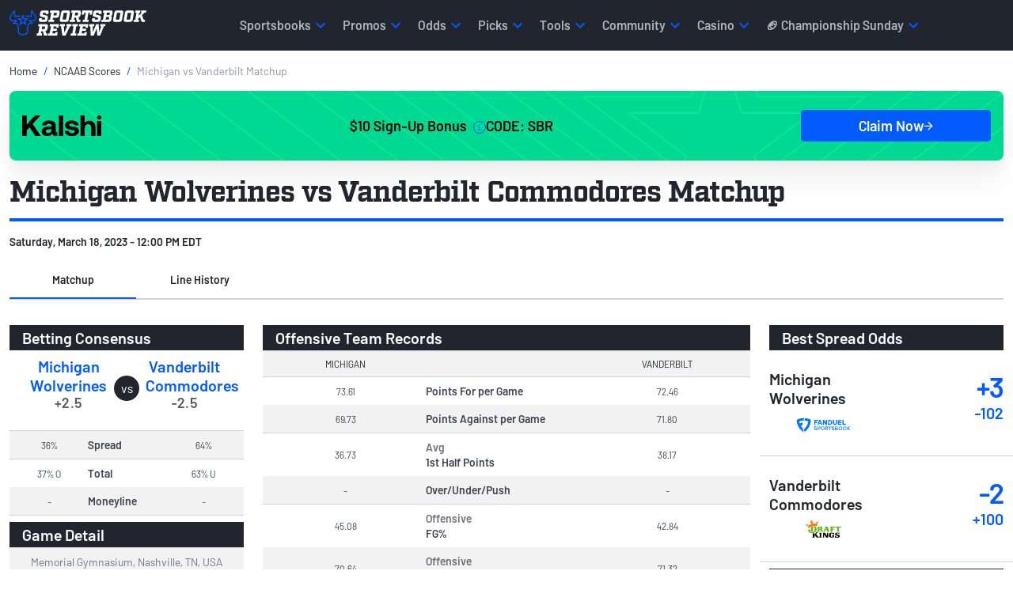

--- FILE ---
content_type: text/html; charset=utf-8
request_url: https://www.sportsbookreview.com/scores/ncaa-basketball/matchup/283391/
body_size: 35098
content:
<!DOCTYPE html><html lang="en-us"><head><meta charSet="utf-8"/><meta name="viewport" content="width=device-width"/><title>Michigan Wolverines vs Vanderbilt Commodores Matchup - Saturday, March 18, 2023 - 12:00 PM EDT</title><meta name="description" content="Compare Michigan Wolverines vs Vanderbilt Commodores matchups. Up-to-date betting odds of over 30+ sportsbooks available including money lines, point spreads, totals and futures."/><meta property="og:type" content="website"/><meta property="og:title" content="Michigan Wolverines vs Vanderbilt Commodores Matchup - Saturday, March 18, 2023 - 12:00 PM EDT"/><meta property="og:description" content=""/><meta property="og:url" content="https://www.sportsbookreview.com/scores/ncaa-basketball/matchup/283391/"/><meta property="og:image" content="https://img.sportsbookreview.com/images/sbr-open-graph.png"/><meta property="og:image:alt" content="The SBR logo with the bull at the top of the SBR letters"/><meta property="og:site_name" content="Sportsbook Review"/><meta name="twitter:card" content="summary_large_image"/><meta name="twitter:site" content="@SBRreview"/><meta name="twitter:title" content="Michigan Wolverines vs Vanderbilt Commodores Matchup - Saturday, March 18, 2023 - 12:00 PM EDT"/><meta name="twitter:description" content=""/><meta name="twitter:image" content="https://img.sportsbookreview.com/images/sbr-open-graph.png"/><meta name="robots" content="noindex"/><script type="application/ld+json">{"@context":"http://schema.org/","@type":"BreadcrumbList","itemListElement":[{"@type":"ListItem","name":"Home","item":"https://www.sportsbookreview.com","position":1},{"@type":"ListItem","name":"NCAAB Scores","item":"https://www.sportsbookreview.com/scores/ncaa-basketball/matchups/","position":2},{"@type":"ListItem","name":"Michigan vs Vanderbilt Matchup","position":3}]}</script><meta name="next-head-count" content="18"/><link crossorigin="true" rel="preconnect dns-prefetch" href="https://img.sportsbookreview.com"/><script defer="">function createDL(a){var b=[],c=[];return b.push=function(){return this.length>=a?!!c[1]&&(this.splice(c[0],c[1]),c.splice(1,1),this.push.apply(this,arguments)):(this.constructor.prototype.push.apply(this,arguments),c.push(arguments.length),this)},b}(function(i,a,b,c,d,e){i[c]=i[c]||createDL(e),i[c].push({"gtm.start":new Date().getTime(),event:"gtm.js"});var j=a.getElementsByTagName(b)[0],e=a.createElement(b),g="dataLayer"==c?"":"&l="+c;e.async=!0,e.src="https://www.googletagmanager.com/gtm.js?id="+d+g,j.parentNode.insertBefore(e,j)})(window,document,"script","dataLayer","GTM-TJLFVD","100");</script><link rel="shortcut icon" href="https://img.sportsbookreview.com/images/favicons/favicon.ico"/><link rel="preload" href="https://img.sportsbookreview.com/fonts/Barlow/Barlow-Regular.woff2" as="font" type="font/woff2" crossorigin="true"/><link rel="preload" href="https://img.sportsbookreview.com/fonts/Barlow/Barlow-SemiBold.woff2" as="font" type="font/woff2" crossorigin="true"/><link rel="preload" href="https://img.sportsbookreview.com/fonts/Factoria/Factoria-Bold.woff2" as="font" type="font/woff2" crossorigin="true"/><link rel="stylesheet" href="https://go.metabet.io/css/main.css?siteID=sportsbookreview"/><link rel="preload" href="/sbr-odds/_next/static/css/b4c25fee8a5d9050.css" as="style"/><link rel="stylesheet" href="/sbr-odds/_next/static/css/b4c25fee8a5d9050.css" data-n-g=""/><link rel="preload" href="/sbr-odds/_next/static/css/7d6baf29a79f0484.css" as="style"/><link rel="stylesheet" href="/sbr-odds/_next/static/css/7d6baf29a79f0484.css" data-n-p=""/><noscript data-n-css=""></noscript><script defer="" nomodule="" src="/sbr-odds/_next/static/chunks/polyfills-c67a75d1b6f99dc8.js"></script><script src="/sbr-odds/_next/static/chunks/webpack-1c70fb136dee854d.js" defer=""></script><script src="/sbr-odds/_next/static/chunks/framework-4556c45dd113b893.js" defer=""></script><script src="/sbr-odds/_next/static/chunks/main-2053b256495dd591.js" defer=""></script><script src="/sbr-odds/_next/static/chunks/pages/_app-ce4bb448c9320675.js" defer=""></script><script src="/sbr-odds/_next/static/chunks/290-e9ba6c23c1f66968.js" defer=""></script><script src="/sbr-odds/_next/static/chunks/495-a810a83ecbdcb155.js" defer=""></script><script src="/sbr-odds/_next/static/chunks/238-c323279716677e32.js" defer=""></script><script src="/sbr-odds/_next/static/chunks/792-28af78a6ba3343b6.js" defer=""></script><script src="/sbr-odds/_next/static/chunks/292-3fa48927d5909d02.js" defer=""></script><script src="/sbr-odds/_next/static/chunks/382-03acbd294e695330.js" defer=""></script><script src="/sbr-odds/_next/static/chunks/pages/scores/%5Bleague%5D/matchup/%5BgameId%5D-c56dd2279187639a.js" defer=""></script><script src="/sbr-odds/_next/static/89BZk0iUTooET8gWpQTA9/_buildManifest.js" defer=""></script><script src="/sbr-odds/_next/static/89BZk0iUTooET8gWpQTA9/_ssgManifest.js" defer=""></script><style id="__jsx-7f396fd2044b620">.bonus-offer-card.jsx-7f396fd2044b620{text-decoration:none;display:-webkit-box;display:-webkit-flex;display:-moz-box;display:-ms-flexbox;display:flex;-webkit-box-orient:vertical;-webkit-box-direction:normal;-webkit-flex-direction:column;-moz-box-orient:vertical;-moz-box-direction:normal;-ms-flex-direction:column;flex-direction:column;-webkit-box-pack:center;-webkit-justify-content:center;-moz-box-pack:center;-ms-flex-pack:center;justify-content:center;-webkit-box-align:center;-webkit-align-items:center;-moz-box-align:center;-ms-flex-align:center;align-items:center;padding:24px 16px;gap:24px;color:#000;-webkit-border-radius:8px;-moz-border-radius:8px;border-radius:8px;height:unset;-webkit-box-shadow:0 32px 32px 0 rgba(33,37,45,.04),0 8px 18px 0 rgba(33,37,45,.05),0 0 0 0 rgba(33,37,45,.05);-moz-box-shadow:0 32px 32px 0 rgba(33,37,45,.04),0 8px 18px 0 rgba(33,37,45,.05),0 0 0 0 rgba(33,37,45,.05);box-shadow:0 32px 32px 0 rgba(33,37,45,.04),0 8px 18px 0 rgba(33,37,45,.05),0 0 0 0 rgba(33,37,45,.05);-webkit-background-size:cover;-moz-background-size:cover;-o-background-size:cover;background-size:cover;background-repeat:no-repeat;background-position:right}.terms-and-conditions.jsx-7f396fd2044b620{font-size:10px!important;line-height:1.5!important;font-weight:300!important;max-width:100%;white-space:normal;overflow-y:auto;max-height:28px;padding-right:16px}.bonus-offer-card.jsx-7f396fd2044b620 img.jsx-7f396fd2044b620{max-width:118px;max-height:32px;width:100%;height:100%;display:-webkit-box;display:-webkit-flex;display:-moz-box;display:-ms-flexbox;display:flex;-webkit-box-pack:center;-webkit-justify-content:center;-moz-box-pack:center;-ms-flex-pack:center;justify-content:center;-webkit-box-align:center;-webkit-align-items:center;-moz-box-align:center;-ms-flex-align:center;align-items:center;-webkit-flex-shrink:0;-ms-flex-negative:0;flex-shrink:0;aspect-ratio:118/32}.bonus-offer-card.jsx-7f396fd2044b620 .betting-widget-bonus.jsx-7f396fd2044b620{position:relative;display:-webkit-box;display:-webkit-flex;display:-moz-box;display:-ms-flexbox;display:flex;-webkit-box-pack:center;-webkit-justify-content:center;-moz-box-pack:center;-ms-flex-pack:center;justify-content:center;-webkit-box-align:center;-webkit-align-items:center;-moz-box-align:center;-ms-flex-align:center;align-items:center;color:#000;font-size:18px;font-style:normal;font-weight:600;letter-spacing:0;gap:24px}.bonus-offer-card.jsx-7f396fd2044b620 .btn-cta.jsx-7f396fd2044b620{text-decoration:none;border:none;outline:0;color:#fff;font-size:.875rem;font-style:normal;font-weight:600;width:auto;text-align:center;display:-webkit-box;display:-webkit-flex;display:-moz-box;display:-ms-flexbox;display:flex;height:40px;padding:12px 24px;-webkit-box-pack:center;-webkit-justify-content:center;-moz-box-pack:center;-ms-flex-pack:center;justify-content:center;-webkit-box-align:center;-webkit-align-items:center;-moz-box-align:center;-ms-flex-align:center;align-items:center;gap:8px;-webkit-border-radius:4px;-moz-border-radius:4px;border-radius:4px;border:1px solid#025bff;background:#025bff}.tooltip.jsx-7f396fd2044b620{z-index:100;position:relative;display:inline-block;cursor:pointer}.betting-widget-bonus.jsx-7f396fd2044b620 .tooltip-info.jsx-7f396fd2044b620{visibility:hidden;position:absolute;top:95%;left:-200%;width:130px;background-color:#000;color:#fff;text-align:center;padding:5px 0;-webkit-border-radius:6px;-moz-border-radius:6px;border-radius:6px;z-index:1;overflow-y:auto;margin-left:5px;font-size:10px;line-height:16px;max-height:112px}.tooltip.jsx-7f396fd2044b620:hover .tooltip-info.jsx-7f396fd2044b620{visibility:visible}@media(min-width:992px){.bonus-offer-card.jsx-7f396fd2044b620{gap:24px;-webkit-box-orient:horizontal;-webkit-box-direction:normal;-webkit-flex-direction:row;-moz-box-orient:horizontal;-moz-box-direction:normal;-ms-flex-direction:row;flex-direction:row;-webkit-box-align:center;-webkit-align-items:center;-moz-box-align:center;-ms-flex-align:center;align-items:center}.bonus-offer-card.jsx-7f396fd2044b620 .betting-widget-bonus.jsx-7f396fd2044b620{font-size:1.125rem;-webkit-box-flex:1;-webkit-flex:1;-moz-box-flex:1;-ms-flex:1;flex:1}.bonus-offer-card.jsx-7f396fd2044b620 .btn-cta.jsx-7f396fd2044b620{width:100%;font-size:1.125rem;max-width:240px}}@media(max-width:991px){.bonus-offer-card.jsx-7f396fd2044b620 img.jsx-7f396fd2044b620{max-width:112px;max-height:46px}.bonus-offer-card.jsx-7f396fd2044b620{gap:12px;padding:8px 12px}.bonus-offer-card.jsx-7f396fd2044b620 .btn-cta.jsx-7f396fd2044b620{min-width:120px;font-size:.875rem;padding:8px 12px}.betting-widget-bonus.jsx-7f396fd2044b620{-webkit-box-orient:vertical;-webkit-box-direction:normal;-webkit-flex-direction:column;-moz-box-orient:vertical;-moz-box-direction:normal;-ms-flex-direction:column;flex-direction:column;gap:4px!important}.betting-widget-bonus.jsx-7f396fd2044b620 span.jsx-7f396fd2044b620:first-child{font-size:.875rem}}</style></head><body><noscript>
                <iframe
                  src="https://www.googletagmanager.com/ns.html?id=GTM-TJLFVD"
                  height="0"
                  width="0"
                  style="display: none,visibility:hidden">
                </iframe></noscript><div id="__next"><header id="header" class=""><nav id="sbrNav" class="navbar navbar-expand-lg navbar-dark bg-dark h-100 py-0"><div class="container h-100"><a class="navbar-brand" data-aatracker="Header - Sportsbook Review Logo" href="https://www.sportsbookreview.com"><span style="box-sizing:border-box;display:inline-block;overflow:hidden;width:initial;height:initial;background:none;opacity:1;border:0;margin:0;padding:0;position:relative;max-width:100%"><span style="box-sizing:border-box;display:block;width:initial;height:initial;background:none;opacity:1;border:0;margin:0;padding:0;max-width:100%"><img style="display:block;max-width:100%;width:initial;height:initial;background:none;opacity:1;border:0;margin:0;padding:0" alt="" aria-hidden="true" src="data:image/svg+xml,%3csvg%20xmlns=%27http://www.w3.org/2000/svg%27%20version=%271.1%27%20width=%27173%27%20height=%2732%27/%3e"/></span><img alt="Sports Book Review Mobile logo" src="[data-uri]" decoding="async" data-nimg="intrinsic" class="sbr-headerLogo" style="position:absolute;top:0;left:0;bottom:0;right:0;box-sizing:border-box;padding:0;border:none;margin:auto;display:block;width:0;height:0;min-width:100%;max-width:100%;min-height:100%;max-height:100%"/><noscript><img alt="Sports Book Review Mobile logo" srcSet="https://img.sportsbookreview.com/images/sbr-logo.svg 1x, https://img.sportsbookreview.com/images/sbr-logo.svg 2x" src="https://img.sportsbookreview.com/images/sbr-logo.svg" decoding="async" data-nimg="intrinsic" style="position:absolute;top:0;left:0;bottom:0;right:0;box-sizing:border-box;padding:0;border:none;margin:auto;display:block;width:0;height:0;min-width:100%;max-width:100%;min-height:100%;max-height:100%" class="sbr-headerLogo" loading="lazy"/></noscript></span></a><button class="sbr-headerHamburger no-button mt-2 mt-lg-0 menu-mobile_button " type="button" data-cy="hamburguer-menu-button" aria-expanded="false" aria-label="Expand menu button"><span></span><span></span><span></span></button><div class="navbar-collapse px-1 px-lg-0 h-100" id="topNav"><ul class="navbar-nav topNav-itemList nav-item-wrapper"><li id="nav-item-0" class="nav-item animate-fade h-100"><div id="main-menu-sportsbooks" class="nav-link topNav-item topNav-item-children py-2 py-lg-0 px-2 my-1 my-lg-0 h-100 d-flex align-items-center justify-content-between justify-content-lg-start rounded-0 position-relative " data-toggle="main-menu" data-target="sportsbooks-list">Sportsbooks<span class="d-lg-none mat-icon-chevron-right"></span><span class="visually-hidden">Chevron right icon</span></div><div class="dropdown-wrapper w-100 bg-white position-absolute mobileMaxHeight shadow-lg"><div class="pt-0"><div class="container"><div class="row"><div class="col submenu-vertical-menu"><div class="border-bottom py-3 d-lg-none"><span id="main-menu--1" class="clickToPreviousMenu d-flex align-items-center h3 m-0 text-dark" data-toggle="main-menu" data-target="nav-item--1"><span class="mat-icon-chevron-left me-2"></span><span class="visually-hidden">Chevron left icon</span>Menu</span></div><h2 class="subMenu-heading h4 m-4 mt-lg-5 fw-bolder">Sportsbooks</h2><ul id="sportsbooks-list" class="ps-0 noMarkerList position-relative mb-5 "><li class="d-flex"><div class="subMenu-listItem subMenu-sportsbooks ps-4 pe-2 py-1 mb-3 rounded-2 
                                          " data-toggle="next-menu" data-target="sportsbooks-country" data-parent="sportsbooks">Country<span class="mat-icon-chevron-right mat-icon-size-16 float-end d-lg-none"></span></div><div id="sportsbooks-country" class="triMenu-listWrapper position-absolute number-items-6 mobileMaxHeight"><div class="border-bottom py-3 d-lg-none"><span class="clickToPreviousMenu d-flex align-items-center h3 m-0 text-dark" data-toggle="prev-menu" data-target="sportsbooks-country"><span class="mat-icon-chevron-left me-2"></span>Sportsbooks</span></div><h2 class="subMenu-heading h4 m-4 mt-lg-5 fw-bolder d-lg-none">Country</h2><div class="menuVerticalScroll"><ul class="triMenu-list noMarkerList px-3 mb-5 position-relative ps-0 ps-lg-3 menu-col-count col-count-3" style="z-index:1000"><li class="triMenu-listItem mb-3"><a class="ps-4 pe-2 py-1 d-block rounded-2" data-aatracker="Menu - Sportsbooks - Country - Best Betting Sites US" href="/betting-sites/">Best Betting Sites US</a></li><li class="triMenu-listItem mb-3"><a class="ps-4 pe-2 py-1 d-block rounded-2" data-aatracker="Menu - Sportsbooks - Country - Betting Sites Canada" href="/betting-sites-canada/">Betting Sites Canada</a></li><li class="triMenu-listItem mb-3"><a class="ps-4 pe-2 py-1 d-block rounded-2" data-aatracker="Menu - Sportsbooks - Country - Best Sportsbooks US" href="/best-sportsbooks/">Best Sportsbooks US</a></li><li class="triMenu-listItem mb-3"><a class="ps-4 pe-2 py-1 d-block rounded-2" data-aatracker="Menu - Sportsbooks - Country - Best Sportsbooks Canada" href="/best-sportsbooks-canada/">Best Sportsbooks Canada</a></li><li class="triMenu-listItem mb-3"><a class="ps-4 pe-2 py-1 d-block rounded-2" data-aatracker="Menu - Sportsbooks - US Betting Apps - US Sports Betting Apps" href="/best-sportsbooks/sports-betting-apps/">Sports Betting Apps US</a></li><li class="triMenu-listItem mb-3"><a class="ps-4 pe-2 py-1 d-block rounded-2" data-aatracker="Menu - Sportsbooks - US Betting Apps - Canada Sports Betting Apps" href="/best-sportsbooks/canada-sports-betting-apps/">Sports Betting Apps Canada</a></li></ul></div></div></li><li class="d-flex"><div class="subMenu-listItem subMenu-sportsbooks ps-4 pe-2 py-1 mb-3 rounded-2 
                                          " data-toggle="next-menu" data-target="sportsbooks-us-states" data-parent="sportsbooks">US States<span class="mat-icon-chevron-right mat-icon-size-16 float-end d-lg-none"></span></div><div id="sportsbooks-us-states" class="triMenu-listWrapper position-absolute number-items-22 mobileMaxHeight"><div class="border-bottom py-3 d-lg-none"><span class="clickToPreviousMenu d-flex align-items-center h3 m-0 text-dark" data-toggle="prev-menu" data-target="sportsbooks-us-states"><span class="mat-icon-chevron-left me-2"></span>Sportsbooks</span></div><h2 class="subMenu-heading h4 m-4 mt-lg-5 fw-bolder d-lg-none">US States</h2><div class="menuVerticalScroll"><ul class="triMenu-list noMarkerList px-3 mb-5 position-relative ps-0 ps-lg-3 " style="z-index:1000"><li class="triMenu-listItem mb-3"><a class="ps-4 pe-2 py-1 d-block rounded-2" data-aatracker="Menu - Sportsbooks - US States - Arizona" href="/best-sportsbooks-arizona/">Arizona</a></li><li class="triMenu-listItem mb-3"><a class="ps-4 pe-2 py-1 d-block rounded-2" data-aatracker="Menu - Sportsbooks - US States - California" href="/best-sportsbooks-california/">California</a></li><li class="triMenu-listItem mb-3"><a class="ps-4 pe-2 py-1 d-block rounded-2" data-aatracker="Menu - Sportsbooks - US States - Colorado" href="/best-sportsbooks-colorado/">Colorado</a></li><li class="triMenu-listItem mb-3"><a class="ps-4 pe-2 py-1 d-block rounded-2" data-aatracker="Menu - Sportsbooks - US States - Florida" href="/best-sportsbooks-florida/">Florida</a></li><li class="triMenu-listItem mb-3"><a class="ps-4 pe-2 py-1 d-block rounded-2" data-aatracker="Menu - Sportsbooks - US States - Illinois" href="/best-sportsbooks-illinois/">Illinois</a></li><li class="triMenu-listItem mb-3"><a class="ps-4 pe-2 py-1 d-block rounded-2" data-aatracker="Menu - Sportsbooks - US States - Indiana" href="/best-sportsbooks-indiana/">Indiana</a></li><li class="triMenu-listItem mb-3"><a class="ps-4 pe-2 py-1 d-block rounded-2" data-aatracker="Menu - Sportsbooks - US States - Iowa" href="/best-sportsbooks-iowa/">Iowa</a></li><li class="triMenu-listItem mb-3"><a class="ps-4 pe-2 py-1 d-block rounded-2" data-aatracker="Menu - Sportsbooks - Legal US States - Kentucky" href="/best-sportsbooks-kentucky/">Kentucky</a></li><li class="triMenu-listItem mb-3"><a class="ps-4 pe-2 py-1 d-block rounded-2" data-aatracker="Menu - Sportsbooks - US States - Louisiana" href="/best-sportsbooks-louisiana/">Louisiana</a></li><li class="triMenu-listItem mb-3"><a class="ps-4 pe-2 py-1 d-block rounded-2" data-aatracker="Menu - Sportsbooks - US States - Maryland" href="/best-sportsbooks-maryland/">Maryland</a></li><li class="triMenu-listItem mb-3"><a class="ps-4 pe-2 py-1 d-block rounded-2" data-aatracker="Menu - Sportsbooks - US States - Massachusetts" href="/best-sportsbooks-massachusetts/">Massachusetts</a></li><li class="triMenu-listItem mb-3"><a class="ps-4 pe-2 py-1 d-block rounded-2" data-aatracker="Menu - Sportsbooks - US States - Michigan" href="/best-sportsbooks-michigan/">Michigan</a></li><li class="triMenu-listItem mb-3"><a class="ps-4 pe-2 py-1 d-block rounded-2" data-aatracker="Menu - Sportsbooks - US States - Missouri" href="https://www.sportsbookreview.com/best-sportsbooks-missouri/">Missouri</a></li><li class="triMenu-listItem mb-3"><a class="ps-4 pe-2 py-1 d-block rounded-2" data-aatracker="Menu - Sportsbooks - US States - New Jersey" href="/best-sportsbooks-new-jersey/">New Jersey</a></li><li class="triMenu-listItem mb-3"><a class="ps-4 pe-2 py-1 d-block rounded-2" data-aatracker="Menu - Sportsbooks - US States - New York" href="/best-sportsbooks-new-york/">New York</a></li><li class="triMenu-listItem mb-3"><a class="ps-4 pe-2 py-1 d-block rounded-2" data-aatracker="Menu - Sportsbooks - US States - North Carolina" href="/best-sportsbooks-north-carolina/">North Carolina</a></li><li class="triMenu-listItem mb-3"><a class="ps-4 pe-2 py-1 d-block rounded-2" data-aatracker="Menu - Sportsbooks - US States - Ohio" href="/best-sportsbooks-ohio/">Ohio</a></li><li class="triMenu-listItem mb-3"><a class="ps-4 pe-2 py-1 d-block rounded-2" data-aatracker="Menu - Sportsbooks - US States - Pennsylvania" href="/best-sportsbooks-pennsylvania/">Pennsylvania</a></li><li class="triMenu-listItem mb-3"><a class="ps-4 pe-2 py-1 d-block rounded-2" data-aatracker="Menu - Sportsbooks - US States - Tennessee" href="/best-sportsbooks-tennessee/">Tennessee</a></li><li class="triMenu-listItem mb-3"><a class="ps-4 pe-2 py-1 d-block rounded-2" data-aatracker="Menu - Sportsbooks - US States - Texas" href="/best-sportsbooks-texas/">Texas</a></li><li class="triMenu-listItem mb-3"><a class="ps-4 pe-2 py-1 d-block rounded-2" data-aatracker="Menu - Sportsbooks - US States - Virginia" href="/best-sportsbooks-virginia/">Virginia</a></li><li class="triMenu-listItem mb-3"><a class="ps-4 pe-2 py-1 d-block rounded-2" data-aatracker="Menu - Sportsbooks - US States - West Virginia" href="/best-sportsbooks-west-virginia/">West Virginia</a></li></ul></div></div></li><li class="d-flex"><div class="subMenu-listItem subMenu-sportsbooks ps-4 pe-2 py-1 mb-3 rounded-2 
                                          " data-toggle="next-menu" data-target="sportsbooks-ca-provinces" data-parent="sportsbooks">CA Provinces<span class="mat-icon-chevron-right mat-icon-size-16 float-end d-lg-none"></span></div><div id="sportsbooks-ca-provinces" class="triMenu-listWrapper position-absolute number-items-6 mobileMaxHeight"><div class="border-bottom py-3 d-lg-none"><span class="clickToPreviousMenu d-flex align-items-center h3 m-0 text-dark" data-toggle="prev-menu" data-target="sportsbooks-ca-provinces"><span class="mat-icon-chevron-left me-2"></span>Sportsbooks</span></div><h2 class="subMenu-heading h4 m-4 mt-lg-5 fw-bolder d-lg-none">CA Provinces</h2><div class="menuVerticalScroll"><ul class="triMenu-list noMarkerList px-3 mb-5 position-relative ps-0 ps-lg-3 menu-col-count col-count-3" style="z-index:1000"><li class="triMenu-listItem mb-3"><a class="ps-4 pe-2 py-1 d-block rounded-2" data-aatracker="Menu - Sportsbooks - Legal CA Provinces - Alberta" href="/best-sportsbooks-alberta/">Alberta</a></li><li class="triMenu-listItem mb-3"><a class="ps-4 pe-2 py-1 d-block rounded-2" data-aatracker="Menu - Sportsbooks - Legal CA Provinces - British Columbia" href="/best-sportsbooks-british-columbia/">British Columbia</a></li><li class="triMenu-listItem mb-3"><a class="ps-4 pe-2 py-1 d-block rounded-2" data-aatracker="Menu - Sportsbooks - Legal CA Provinces - Manitoba" href="/best-sportsbooks-manitoba/">Manitoba</a></li><li class="triMenu-listItem mb-3"><a class="ps-4 pe-2 py-1 d-block rounded-2" data-aatracker="Menu - Sportsbooks - Legal CA Provinces - Nova Scotia" href="/best-sportsbooks-nova-scotia/">Nova Scotia</a></li><li class="triMenu-listItem mb-3"><a class="ps-4 pe-2 py-1 d-block rounded-2" data-aatracker="Menu - Sportsbooks - Legal CA Provinces - Quebec" href="/best-sportsbooks-quebec/">Quebec</a></li><li class="triMenu-listItem mb-3"><a class="ps-4 pe-2 py-1 d-block rounded-2" data-aatracker="Menu - Sportsbooks - Legal CA Provinces - Ontario" href="/best-sportsbooks-ontario/">Ontario</a></li></ul></div></div></li><li class="d-flex"><div class="subMenu-listItem subMenu-sportsbooks ps-4 pe-2 py-1 mb-3 rounded-2 
                                          " data-toggle="next-menu" data-target="sportsbooks-by-category" data-parent="sportsbooks">By Category<span class="mat-icon-chevron-right mat-icon-size-16 float-end d-lg-none"></span></div><div id="sportsbooks-by-category" class="triMenu-listWrapper position-absolute number-items-15 mobileMaxHeight"><div class="border-bottom py-3 d-lg-none"><span class="clickToPreviousMenu d-flex align-items-center h3 m-0 text-dark" data-toggle="prev-menu" data-target="sportsbooks-by-category"><span class="mat-icon-chevron-left me-2"></span>Sportsbooks</span></div><h2 class="subMenu-heading h4 m-4 mt-lg-5 fw-bolder d-lg-none">By Category</h2><div class="menuVerticalScroll"><ul class="triMenu-list noMarkerList px-3 mb-5 position-relative ps-0 ps-lg-3 menu-col-count col-count-3" style="z-index:1000"><li class="triMenu-listItem mb-3"><a class="ps-4 pe-2 py-1 d-block rounded-2" data-aatracker="Menu - Sportsbooks - By Category - Prop Betting Sites" href="/best-sportsbooks/nfl-prop-betting-sites/">Prop Betting Sites</a></li><li class="triMenu-listItem mb-3"><a class="ps-4 pe-2 py-1 d-block rounded-2" data-aatracker="Menu - Sportsbooks - By Category - Parlay Betting Sites" href="/best-sportsbooks/nfl-same-game-parlay-betting-sites/">Parlay Betting Sites</a></li><li class="triMenu-listItem mb-3"><a class="ps-4 pe-2 py-1 d-block rounded-2" data-aatracker="Menu - Sportsbooks - By Category - Fastest Payout Sportsbooks" href="/best-sportsbooks/fastest-payout-sportsbooks/">Fastest Payout Sportsbooks</a></li><li class="triMenu-listItem mb-3"><a class="ps-4 pe-2 py-1 d-block rounded-2" data-aatracker="Menu - Sportsbooks - By Category - Social Sportsbooks" href="/best-sportsbooks/social-sportsbooks/">Social Sportsbooks</a></li><li class="triMenu-listItem mb-3"><a class="ps-4 pe-2 py-1 d-block rounded-2" data-aatracker="Menu - Sportsbooks - By Category - Best DFS Sites" href="https://www.sportsbookreview.com/best-sportsbooks/dfs-sites/">Best DFS Sites</a></li><li class="triMenu-listItem mb-3"><a class="ps-4 pe-2 py-1 d-block rounded-2" data-aatracker="Menu - Sportsbooks - By Category - F1 Betting Sites" href="/best-sportsbooks/f1-betting-sites/">F1 Betting Sites</a></li><li class="triMenu-listItem mb-3"><a class="ps-4 pe-2 py-1 d-block rounded-2" data-aatracker="Menu - Sportsbooks - By Category - UFC Betting Sites" href="/best-sportsbooks/ufc-betting-sites/">UFC Betting Sites</a></li><li class="triMenu-listItem mb-3"><a class="ps-4 pe-2 py-1 d-block rounded-2" data-aatracker="Menu - Sportsbooks - By Category - MLB Betting Sites" href="/best-sportsbooks/mlb-betting-sites/">MLB Betting Sites</a></li><li class="triMenu-listItem mb-3"><a class="ps-4 pe-2 py-1 d-block rounded-2" data-aatracker="Menu - Sportsbooks - By Category - Golf Betting Sites" href="/best-sportsbooks/golf-betting-sites/">Golf Betting Sites</a></li><li class="triMenu-listItem mb-3"><a class="ps-4 pe-2 py-1 d-block rounded-2" data-aatracker="Menu - Sportsbooks - By Category - Soccer Betting Sites" href="/best-sportsbooks/soccer-betting-sites/">Soccer Betting Sites</a></li><li class="triMenu-listItem mb-3"><a class="ps-4 pe-2 py-1 d-block rounded-2" data-aatracker="Menu - Sportsbooks - By Category - NFL Betting Sites" href="/best-sportsbooks/nfl-betting-sites/">NFL Betting Sites</a></li><li class="triMenu-listItem mb-3"><a class="ps-4 pe-2 py-1 d-block rounded-2" data-aatracker="Menu - Sportsbooks - By Category - College Football Betting Sites" href="/best-sportsbooks/college-football-betting-sites/">College Football Betting Sites</a></li><li class="triMenu-listItem mb-3"><a class="ps-4 pe-2 py-1 d-block rounded-2" data-aatracker="Menu - Sportsbooks - By Category - Prediction Market Apps" href="/best-sportsbooks/sports-prediction-betting-sites/">Prediction Market Apps</a></li><li class="triMenu-listItem mb-3"><a class="ps-4 pe-2 py-1 d-block rounded-2" data-aatracker="Menu - Sportsbooks - By Category - Sportsbook Referral Bonus" href="/best-sportsbooks/referral-bonuses/">Sportsbook Referral Bonus</a></li><li class="triMenu-listItem mb-3"><a class="ps-4 pe-2 py-1 d-block rounded-2" data-aatracker="Menu - Sportsbooks - By Category - Boxing Betting Sites" href="https://www.sportsbookreview.com/best-sportsbooks/boxing-betting-sites/">Boxing Betting SItes</a></li></ul></div></div></li><li class="d-flex"><div class="subMenu-listItem subMenu-sportsbooks ps-4 pe-2 py-1 mb-3 rounded-2 
                                          " data-toggle="next-menu" data-target="sportsbooks-sportsbook-reviews" data-parent="sportsbooks">Sportsbook Reviews<span class="mat-icon-chevron-right mat-icon-size-16 float-end d-lg-none"></span></div><div id="sportsbooks-sportsbook-reviews" class="triMenu-listWrapper position-absolute number-items-8 mobileMaxHeight"><div class="border-bottom py-3 d-lg-none"><span class="clickToPreviousMenu d-flex align-items-center h3 m-0 text-dark" data-toggle="prev-menu" data-target="sportsbooks-sportsbook-reviews"><span class="mat-icon-chevron-left me-2"></span>Sportsbooks</span></div><h2 class="subMenu-heading h4 m-4 mt-lg-5 fw-bolder d-lg-none">Sportsbook Reviews</h2><div class="menuVerticalScroll"><ul class="triMenu-list noMarkerList px-3 mb-5 position-relative ps-0 ps-lg-3 menu-col-count col-count-3" style="z-index:1000"><li class="triMenu-listItem mb-3"><a class="ps-4 pe-2 py-1 d-block rounded-2" data-aatracker="Menu - Sportsbooks - Reviews - BetMGM Review" href="/betting-sites/betmgm-sportsbook/">BetMGM Review</a></li><li class="triMenu-listItem mb-3"><a class="ps-4 pe-2 py-1 d-block rounded-2" data-aatracker="Menu - Sportsbooks - Reviews - DraftKings Review" href="/betting-sites/draftkings/">DraftKings Review</a></li><li class="triMenu-listItem mb-3"><a class="ps-4 pe-2 py-1 d-block rounded-2" data-aatracker="Menu - Sportsbooks - Reviews - bet365 Review" href="/betting-sites/bet365/">bet365 Review</a></li><li class="triMenu-listItem mb-3"><a class="ps-4 pe-2 py-1 d-block rounded-2" data-aatracker="Menu - Sportsbooks - Reviews - FanDuel Review" href="/betting-sites/fanduel/">FanDuel Review</a></li><li class="triMenu-listItem mb-3"><a class="ps-4 pe-2 py-1 d-block rounded-2" data-aatracker="Menu - Sportsbooks - Reviews - Caesars Review" href="/betting-sites/caesars/">Caesars Review</a></li><li class="triMenu-listItem mb-3"><a class="ps-4 pe-2 py-1 d-block rounded-2" data-aatracker="Menu - Sportsbooks - Reviews - Fanatics Sportsbook Review" href="/betting-sites/betfanatics/">Fanatics Sportsbook Review</a></li><li class="triMenu-listItem mb-3"><a class="ps-4 pe-2 py-1 d-block rounded-2" data-aatracker="Menu - Sportsbooks - Reviews - Hard Rock Bet Review" href="/betting-sites/hard-rock/">Hard Rock Bet Review</a></li><li class="triMenu-listItem mb-3"><a class="ps-4 pe-2 py-1 d-block rounded-2" data-aatracker="Menu - Sportsbooks - Reviews - Bally Bet Reviews" href="/betting-sites/bally-bet/">Bally Bet Review</a></li></ul></div></div></li></ul></div></div></div></div></div></li><li id="nav-item-1" class="nav-item animate-fade h-100"><div id="main-menu-promos" class="nav-link topNav-item topNav-item-children py-2 py-lg-0 px-2 my-1 my-lg-0 h-100 d-flex align-items-center justify-content-between justify-content-lg-start rounded-0 position-relative " data-toggle="main-menu" data-target="promos-list">Promos<span class="d-lg-none mat-icon-chevron-right"></span><span class="visually-hidden">Chevron right icon</span></div><div class="dropdown-wrapper w-100 bg-white position-absolute mobileMaxHeight shadow-lg"><div class="pt-0"><div class="container"><div class="row"><div class="col submenu-vertical-menu"><div class="border-bottom py-3 d-lg-none"><span id="main-menu--1" class="clickToPreviousMenu d-flex align-items-center h3 m-0 text-dark" data-toggle="main-menu" data-target="nav-item--1"><span class="mat-icon-chevron-left me-2"></span><span class="visually-hidden">Chevron left icon</span>Menu</span></div><h2 class="subMenu-heading h4 m-4 mt-lg-5 fw-bolder">Promos</h2><ul id="promos-list" class="ps-0 noMarkerList position-relative mb-5 "><li class="d-flex"><div class="subMenu-listItem subMenu-promos ps-4 pe-2 py-1 mb-3 rounded-2 
                                          " data-toggle="next-menu" data-target="promos-country-promos" data-parent="promos">Country Promos<span class="mat-icon-chevron-right mat-icon-size-16 float-end d-lg-none"></span></div><div id="promos-country-promos" class="triMenu-listWrapper position-absolute number-items-2 mobileMaxHeight"><div class="border-bottom py-3 d-lg-none"><span class="clickToPreviousMenu d-flex align-items-center h3 m-0 text-dark" data-toggle="prev-menu" data-target="promos-country-promos"><span class="mat-icon-chevron-left me-2"></span>Promos</span></div><h2 class="subMenu-heading h4 m-4 mt-lg-5 fw-bolder d-lg-none">Country Promos</h2><div class="menuVerticalScroll"><ul class="triMenu-list noMarkerList px-3 mb-5 position-relative ps-0 ps-lg-3 " style="z-index:1000"><li class="triMenu-listItem mb-3"><a class="ps-4 pe-2 py-1 d-block rounded-2" data-aatracker="Menu - Promos - Country Promos - US Sportsbook Promos" href="/bonuses/">Sportsbook Promos US</a></li><li class="triMenu-listItem mb-3"><a class="ps-4 pe-2 py-1 d-block rounded-2" data-aatracker="Menu - Promos - Country Promos - Canada Promos" href="/bonuses-canada/">Sportsbook Promos Canada</a></li></ul></div></div></li><li class="d-flex"><div class="subMenu-listItem subMenu-promos ps-4 pe-2 py-1 mb-3 rounded-2 
                                          " data-toggle="next-menu" data-target="promos-us-state-promos" data-parent="promos">US State Promos<span class="mat-icon-chevron-right mat-icon-size-16 float-end d-lg-none"></span></div><div id="promos-us-state-promos" class="triMenu-listWrapper position-absolute number-items-21 mobileMaxHeight"><div class="border-bottom py-3 d-lg-none"><span class="clickToPreviousMenu d-flex align-items-center h3 m-0 text-dark" data-toggle="prev-menu" data-target="promos-us-state-promos"><span class="mat-icon-chevron-left me-2"></span>Promos</span></div><h2 class="subMenu-heading h4 m-4 mt-lg-5 fw-bolder d-lg-none">US State Promos</h2><div class="menuVerticalScroll"><ul class="triMenu-list noMarkerList px-3 mb-5 position-relative ps-0 ps-lg-3 menu-col-count col-count-3" style="z-index:1000"><li class="triMenu-listItem mb-3"><a class="ps-4 pe-2 py-1 d-block rounded-2" data-aatracker="Menu - Promos - US State Promos - Arizona Promos" href="/bonuses-arizona/">Arizona Sportsbook Promos</a></li><li class="triMenu-listItem mb-3"><a class="ps-4 pe-2 py-1 d-block rounded-2" data-aatracker="Menu - Promos - US State Promos - Colorado Promos" href="/bonuses-colorado/">Colorado Sportsbook Promos</a></li><li class="triMenu-listItem mb-3"><a class="ps-4 pe-2 py-1 d-block rounded-2" data-aatracker="Menu - Promos - US State Promos - Connecticut Promos" href="/bonuses-connecticut/">Connecticut Promos</a></li><li class="triMenu-listItem mb-3"><a class="ps-4 pe-2 py-1 d-block rounded-2" data-aatracker="Menu - Promos - US State Promos - Illinois Promos" href="/bonuses-illinois/">Illinois Sportsbook Promos</a></li><li class="triMenu-listItem mb-3"><a class="ps-4 pe-2 py-1 d-block rounded-2" data-aatracker="Menu - Promos - US State Promos - Indiana Promos" href="/bonuses-indiana/">Indiana Sportsbook Promos</a></li><li class="triMenu-listItem mb-3"><a class="ps-4 pe-2 py-1 d-block rounded-2" data-aatracker="Menu - Promos - US State Promos - Iowa Promos" href="/bonuses-iowa/">Iowa Sportsbook Promos</a></li><li class="triMenu-listItem mb-3"><a class="ps-4 pe-2 py-1 d-block rounded-2" data-aatracker="Menu - Promos - US State Promos - Kentucky Promos" href="/bonuses-kentucky/">Kentucky Sportsbook Promos</a></li><li class="triMenu-listItem mb-3"><a class="ps-4 pe-2 py-1 d-block rounded-2" data-aatracker="Menu - Promos - US State Promos - Louisiana Promos" href="/bonuses-louisiana/">Louisiana Promos</a></li><li class="triMenu-listItem mb-3"><a class="ps-4 pe-2 py-1 d-block rounded-2" data-aatracker="Menu - Promos - US State Promos - Maryland Promos" href="/bonuses-maryland/">Maryland Sportsbook Promos</a></li><li class="triMenu-listItem mb-3"><a class="ps-4 pe-2 py-1 d-block rounded-2" data-aatracker="Menu - Promos - US State Promos - Massachusetts Promos" href="/bonuses-massachusetts/">Massachusetts Promos</a></li><li class="triMenu-listItem mb-3"><a class="ps-4 pe-2 py-1 d-block rounded-2" data-aatracker="Menu - Promos - US State Promos - Michigan Promos" href="/bonuses-michigan/">Michigan Sportsbook Promos</a></li><li class="triMenu-listItem mb-3"><a class="ps-4 pe-2 py-1 d-block rounded-2" data-aatracker="Menu - Promos - US State Promos - New Jersey Promos" href="/bonuses-new-jersey/">NJ Sportsbook Promos</a></li><li class="triMenu-listItem mb-3"><a class="ps-4 pe-2 py-1 d-block rounded-2" data-aatracker="Menu - Promos - US State Promos - New York Promos" href="/bonuses-new-york/">NY Sportsbook Promos</a></li><li class="triMenu-listItem mb-3"><a class="ps-4 pe-2 py-1 d-block rounded-2" data-aatracker="Menu - Promos - US State Promos - North Carolina Promos" href="/bonuses-north-carolina/">NC Sportsbook Promos</a></li><li class="triMenu-listItem mb-3"><a class="ps-4 pe-2 py-1 d-block rounded-2" data-aatracker="Menu - Promos - US State Promos - Ohio Promos" href="/bonuses-ohio/">Ohio Sportsbook Promos</a></li><li class="triMenu-listItem mb-3"><a class="ps-4 pe-2 py-1 d-block rounded-2" data-aatracker="Menu - Promos - US State Promos - Pennsylvania Promos" href="/bonuses-pennsylvania/">PA Sportsbook Promos</a></li><li class="triMenu-listItem mb-3"><a class="ps-4 pe-2 py-1 d-block rounded-2" data-aatracker="Menu - Promos - US State Promos - Tennessee Promos" href="/bonuses-tennessee/">Tennessee Promos</a></li><li class="triMenu-listItem mb-3"><a class="ps-4 pe-2 py-1 d-block rounded-2" data-aatracker="Menu - Promos - US State Promos - Texas Promos" href="/bonuses-texas/">Texas Sportsbook Promos</a></li><li class="triMenu-listItem mb-3"><a class="ps-4 pe-2 py-1 d-block rounded-2" data-aatracker="Menu - Promos - US State Promos - Virginia Promos" href="/bonuses-virginia/">Virginia Sportsbook Promos</a></li><li class="triMenu-listItem mb-3"><a class="ps-4 pe-2 py-1 d-block rounded-2" data-aatracker="Menu - Promos - US State Promos - West Virginia Promos" href="/bonuses-west-virginia/">WV Sportsbook Promos</a></li><li class="triMenu-listItem mb-3"><a class="ps-4 pe-2 py-1 d-block rounded-2" data-aatracker="Menu - Promos - US State Promos - Missouri Sportsbook Promos" href="https://www.sportsbookreview.com/bonuses-missouri/">Missouri Sportsbook Promos</a></li></ul></div></div></li><li class="d-flex"><div class="subMenu-listItem subMenu-promos ps-4 pe-2 py-1 mb-3 rounded-2 
                                          " data-toggle="next-menu" data-target="promos-us-promos" data-parent="promos">US Promos<span class="mat-icon-chevron-right mat-icon-size-16 float-end d-lg-none"></span></div><div id="promos-us-promos" class="triMenu-listWrapper position-absolute number-items-17 mobileMaxHeight"><div class="border-bottom py-3 d-lg-none"><span class="clickToPreviousMenu d-flex align-items-center h3 m-0 text-dark" data-toggle="prev-menu" data-target="promos-us-promos"><span class="mat-icon-chevron-left me-2"></span>Promos</span></div><h2 class="subMenu-heading h4 m-4 mt-lg-5 fw-bolder d-lg-none">US Promos</h2><div class="menuVerticalScroll"><ul class="triMenu-list noMarkerList px-3 mb-5 position-relative ps-0 ps-lg-3 " style="z-index:1000"><li class="triMenu-listItem mb-3"><a class="ps-4 pe-2 py-1 d-block rounded-2" data-aatracker="Menu - Promos - Sportsbook Promos - bet365 Bonus Code" href="/bonuses/bet365-promo-code/">bet365 Bonus Code</a></li><li class="triMenu-listItem mb-3"><a class="ps-4 pe-2 py-1 d-block rounded-2" data-aatracker="Menu - Promos - Sportsbook Promos - BetMGM Bonus Code" href="/bonuses/betmgm-promo-code/">BetMGM Bonus Code</a></li><li class="triMenu-listItem mb-3"><a class="ps-4 pe-2 py-1 d-block rounded-2" data-aatracker="Menu - Promos - Sportsbook Promos - Betr Picks Promo Code" href="/bonuses/betr-promo-code/">Betr Picks Promo Code</a></li><li class="triMenu-listItem mb-3"><a class="ps-4 pe-2 py-1 d-block rounded-2" data-aatracker="Menu - Promos - Sportsbook Promos - BetRivers Bonus Code" href="/bonuses/betrivers-promo-code/">BetRivers Bonus Code</a></li><li class="triMenu-listItem mb-3"><a class="ps-4 pe-2 py-1 d-block rounded-2" data-aatracker="Menu - Promos - Sportsbook Promos - Borgata Promo Code" href="/bonuses/borgata-promo-code/">Borgata Promo Code</a></li><li class="triMenu-listItem mb-3"><a class="ps-4 pe-2 py-1 d-block rounded-2" data-aatracker="Menu - Promos - Sportsbook Promos - Caesars Promo Code" href="/bonuses/caesars-promo-code/">Caesars Sportsbook Promo Code</a></li><li class="triMenu-listItem mb-3"><a class="ps-4 pe-2 py-1 d-block rounded-2" data-aatracker="Menu - Promos - Sportsbook Promos - DraftKings Promo Code" href="/bonuses/draftkings-promo-code/">DraftKings Promo Code</a></li><li class="triMenu-listItem mb-3"><a class="ps-4 pe-2 py-1 d-block rounded-2" data-aatracker="Menu - Promos - Sportsbook Promos - ESPN Bet Promo Code" href="/bonuses/espn-bet-promo-code/">ESPN Bet Promo Code</a></li><li class="triMenu-listItem mb-3"><a class="ps-4 pe-2 py-1 d-block rounded-2" data-aatracker="Menu - Promos - Sportsbook Promos - Fanatics Sportsbook Promo" href="/bonuses/fanatics-promo-code/">Fanatics Sportsbook Promo</a></li><li class="triMenu-listItem mb-3"><a class="ps-4 pe-2 py-1 d-block rounded-2" data-aatracker="Menu - Promos - Sportsbook Promos - Fanduel Promo Code" href="/bonuses/fanduel-promo-code/">FanDuel Promo Code</a></li><li class="triMenu-listItem mb-3"><a class="ps-4 pe-2 py-1 d-block rounded-2" data-aatracker="Menu - Promos - Sportsbook Promos - Fliff Promo Code" href="/bonuses/fliff-promo-code/">Fliff Promo Code</a></li><li class="triMenu-listItem mb-3"><a class="ps-4 pe-2 py-1 d-block rounded-2" data-aatracker="Menu - Promos - Sportsbook Promos - Hard Rock Bet Promo" href="/bonuses/hard-rock-bet-promo-code/">Hard Rock Bet Promo</a></li><li class="triMenu-listItem mb-3"><a class="ps-4 pe-2 py-1 d-block rounded-2" data-aatracker="Menu - Promos - Sportsbook Promos - Kalshi Promo Code" href="/bonuses/kalshi-promo-code/">Kalshi Promo Code</a></li><li class="triMenu-listItem mb-3"><a class="ps-4 pe-2 py-1 d-block rounded-2" data-aatracker="Menu - Promos - Sportsbook Promos - Novig Promo Code" href="/bonuses/novig-promo-code/">Novig Promo Code</a></li><li class="triMenu-listItem mb-3"><a class="ps-4 pe-2 py-1 d-block rounded-2" data-aatracker="Menu - Promos - Sportsbook Promos - ProphetX Promo Code" href="/bonuses/prophetx-promo-code/">ProphetX Promo Code</a></li><li class="triMenu-listItem mb-3"><a class="ps-4 pe-2 py-1 d-block rounded-2" data-aatracker="Menu - Promos - Sportsbook Promos - Thrillzz Promo Code" href="/bonuses/thrillzz-promo-code/">Thrillzz Promo Code</a></li><li class="triMenu-listItem mb-3"><a class="ps-4 pe-2 py-1 d-block rounded-2" data-aatracker="Menu - Promos - Sportsbook Promos - Underdog Fantasy Promo Code" href="/bonuses/underdog-fantasy-promo-code/">Underdog Fantasy Promo Code</a></li></ul></div></div></li><li class="d-flex"><div class="subMenu-listItem subMenu-promos ps-4 pe-2 py-1 mb-3 rounded-2 
                                          " data-toggle="next-menu" data-target="promos-ca-promos" data-parent="promos">CA Promos<span class="mat-icon-chevron-right mat-icon-size-16 float-end d-lg-none"></span></div><div id="promos-ca-promos" class="triMenu-listWrapper position-absolute number-items-7 mobileMaxHeight"><div class="border-bottom py-3 d-lg-none"><span class="clickToPreviousMenu d-flex align-items-center h3 m-0 text-dark" data-toggle="prev-menu" data-target="promos-ca-promos"><span class="mat-icon-chevron-left me-2"></span>Promos</span></div><h2 class="subMenu-heading h4 m-4 mt-lg-5 fw-bolder d-lg-none">CA Promos</h2><div class="menuVerticalScroll"><ul class="triMenu-list noMarkerList px-3 mb-5 position-relative ps-0 ps-lg-3 menu-col-count col-count-3" style="z-index:1000"><li class="triMenu-listItem mb-3"><a class="ps-4 pe-2 py-1 d-block rounded-2" data-aatracker="Menu - Promos - CA Sportsbook Promos - bet365 Bonus Code" href="/bonuses/bet365-promo-code/">bet365 Bonus Code</a></li><li class="triMenu-listItem mb-3"><a class="ps-4 pe-2 py-1 d-block rounded-2" data-aatracker="Menu - Promos - CA Sportsbook Promos - Bet99 Promo Code" href="/bonuses/bet99-promo-code/">Bet99 Promo Code</a></li><li class="triMenu-listItem mb-3"><a class="ps-4 pe-2 py-1 d-block rounded-2" data-aatracker="Menu - Promos - CA Sportsbook Promos - BetVictor Promo Code" href="/bonuses/betvictor-promo-code/">BetVictor Promo Code</a></li><li class="triMenu-listItem mb-3"><a class="ps-4 pe-2 py-1 d-block rounded-2" data-aatracker="Menu - Promos - CA Sportsbook Promos - Betway Promo Code" href="/bonuses/betway-promo-code/">Betway Promo Code</a></li><li class="triMenu-listItem mb-3"><a class="ps-4 pe-2 py-1 d-block rounded-2" data-aatracker="Menu - Promos - CA Sportsbook Promos - Sports Interaction Bonus Code" href="/bonuses/sports-interaction-promo-code/">Sports Interaction Bonus Code</a></li><li class="triMenu-listItem mb-3"><a class="ps-4 pe-2 py-1 d-block rounded-2" data-aatracker="Menu - Promos - CA Sportsbook Promos - Stake.com Promo Code" href="/bonuses/stake-promo-code/">Stake Promo Code</a></li><li class="triMenu-listItem mb-3"><a class="ps-4 pe-2 py-1 d-block rounded-2" data-aatracker="Menu - Promos - CA Sportsbook Promos - TonyBet Bonus Code" href="/bonuses/tonybet-promo-code/">TonyBet Promo Code</a></li></ul></div></div></li></ul></div></div></div></div></div></li><li id="nav-item-2" class="nav-item animate-fade h-100"><div id="main-menu-odds" class="nav-link topNav-item topNav-item-children py-2 py-lg-0 px-2 my-1 my-lg-0 h-100 d-flex align-items-center justify-content-between justify-content-lg-start rounded-0 position-relative " data-toggle="main-menu" data-target="odds-list">Odds<span class="d-lg-none mat-icon-chevron-right"></span><span class="visually-hidden">Chevron right icon</span></div><div class="dropdown-wrapper w-100 bg-white position-absolute mobileMaxHeight shadow-lg"><div class="pt-0"><div class="container"><div class="row"><div class="col submenu-vertical-menu"><div class="border-bottom py-3 d-lg-none"><span id="main-menu--1" class="clickToPreviousMenu d-flex align-items-center h3 m-0 text-dark" data-toggle="main-menu" data-target="nav-item--1"><span class="mat-icon-chevron-left me-2"></span><span class="visually-hidden">Chevron left icon</span>Menu</span></div><h2 class="subMenu-heading h4 m-4 mt-lg-5 fw-bolder">Odds</h2><ul id="odds-list" class="ps-0 noMarkerList position-relative mb-5  d-grid grid-cols-6 menuVerticalScroll"><li class="triMenu-listItem mb-3  triMenu-0"><div class="ps-4 pe-2 py-1 mb-1 d-block rounded-2 triMenu-listItemHeading" style="height:32px"><span class="mat-icon-all-odds float-start me-2"></span>All Odds</div><div><ul class="ps-0"><li class="mb-1"><a href="/betting-odds/" class="d-block ps-4 pe-2 py-1" data-aatracker="Menu - Odds - Betting Odds">Betting Odds</a></li><li class="mb-1"><a href="/betting-odds/props/" class="d-block ps-4 pe-2 py-1" data-aatracker="Menu - Odds - Player Prop Odds">Player Props Today</a></li></ul></div></li><li class="triMenu-listItem mb-3  triMenu-1"><div class="ps-4 pe-2 py-1 mb-1 d-block rounded-2 triMenu-listItemHeading" style="height:32px"><span class="mat-icon-football float-start me-2"></span>NFL</div><div><ul class="ps-0"><li class="mb-1"><a href="/betting-odds/nfl-football/" class="d-block ps-4 pe-2 py-1" data-aatracker="Menu - NFL Week 7 - NFL Odds &amp; Picks - NFL Odds">NFL Odds</a></li><li class="mb-1"><a href="/betting-odds/props/nfl/" class="d-block ps-4 pe-2 py-1" data-aatracker="Menu - Odds - NFL Player Prop Odds">NFL Player Props Today</a></li><li class="mb-1"><a href="/betting-odds/nfl-football/futures/" class="d-block ps-4 pe-2 py-1" data-aatracker="Menu - Odds - NFL - Futures">NFL Futures</a></li></ul></div></li><li class="triMenu-listItem mb-3  triMenu-2"><div class="ps-4 pe-2 py-1 mb-1 d-block rounded-2 triMenu-listItemHeading" style="height:32px"><span class="mat-icon-football float-start me-2"></span>NCAAF</div><div><ul class="ps-0"><li class="mb-1"><a href="/betting-odds/college-football/" class="d-block ps-4 pe-2 py-1" data-aatracker="Menu - Odds - NCAAF - NCAAF Odds">NCAAF Odds</a></li><li class="mb-1"><a href="/betting-odds/props/ncaaf/" class="d-block ps-4 pe-2 py-1" data-aatracker="Menu - Odds - NCAAF - NCAAF Player Props">NCAAF Player Props Today</a></li><li class="mb-1"><a href="/betting-odds/college-football/futures/" class="d-block ps-4 pe-2 py-1" data-aatracker="Menu - Odds - NCAAF - Futures">NCAAF Futures</a></li></ul></div></li><li class="triMenu-listItem mb-3  triMenu-3"><div class="ps-4 pe-2 py-1 mb-1 d-block rounded-2 triMenu-listItemHeading" style="height:32px"><span class="mat-icon-basketball float-start me-2"></span>NBA</div><div><ul class="ps-0"><li class="mb-1"><a href="/betting-odds/nba-basketball/" class="d-block ps-4 pe-2 py-1" data-aatracker="Menu - Odds - NBA - NBA Odds">NBA Odds</a></li><li class="mb-1"><a href="/betting-odds/props/nba/" class="d-block ps-4 pe-2 py-1" data-aatracker="Menu - Odds - NBA - NBA Player Prop Odds">NBA Player Props Today</a></li><li class="mb-1"><a href="/betting-odds/nba-basketball/futures/" class="d-block ps-4 pe-2 py-1" data-aatracker="Menu - Odds - NBA - Futures">NBA Futures</a></li></ul></div></li><li class="triMenu-listItem mb-3  triMenu-4"><div class="ps-4 pe-2 py-1 mb-1 d-block rounded-2 triMenu-listItemHeading" style="height:32px"><span class="mat-icon-basketball float-start me-2"></span>NCAAB</div><div><ul class="ps-0"><li class="mb-1"><a href="/betting-odds/ncaa-basketball/" class="d-block ps-4 pe-2 py-1" data-aatracker="Menu - Odds - NCAAB - NCAAB Odds">NCAAB Odds</a></li><li class="mb-1"><a href="/betting-odds/props/ncaab/" class="d-block ps-4 pe-2 py-1" data-aatracker="Menu - Odds - NCAAB - NCAAB Player Props Today">NCAAB Player Props Today</a></li></ul></div></li><li class="triMenu-listItem mb-3  triMenu-5"><div class="ps-4 pe-2 py-1 mb-1 d-block rounded-2 triMenu-listItemHeading" style="height:32px"><span class="mat-icon-baseball float-start me-2"></span>MLB</div><div><ul class="ps-0"><li class="mb-1"><a href="/betting-odds/mlb-baseball/" class="d-block ps-4 pe-2 py-1" data-aatracker="Menu - Odds - MLB - MLB Odds">MLB Odds</a></li><li class="mb-1"><a href="/betting-odds/mlb-baseball/futures/" class="d-block ps-4 pe-2 py-1" data-aatracker="Menu - Odds - MLB - Futures">MLB Futures</a></li></ul></div></li><li class="triMenu-listItem mb-3"></li><li class="triMenu-listItem mb-3  triMenu-6"><div class="ps-4 pe-2 py-1 mb-1 d-block rounded-2 triMenu-listItemHeading" style="height:32px"><span class="mat-icon-hockey float-start me-2"></span>NHL</div><div><ul class="ps-0"><li class="mb-1"><a href="/betting-odds/nhl-hockey/" class="d-block ps-4 pe-2 py-1" data-aatracker="Menu - Odds - NHL - NHL Odds">NHL Odds</a></li><li class="mb-1"><a href="/betting-odds/props/nhl/" class="d-block ps-4 pe-2 py-1" data-aatracker="Menu - Odds - All Odds">NHL Player Props Today</a></li><li class="mb-1"><a href="/betting-odds/nhl-hockey/futures/" class="d-block ps-4 pe-2 py-1" data-aatracker="Menu - Odds - NHL - Futures">NHL Futures</a></li></ul></div></li><li class="triMenu-listItem mb-3  triMenu-7"><div class="ps-4 pe-2 py-1 mb-1 d-block rounded-2 triMenu-listItemHeading" style="height:32px"><span class="mat-icon-soccer float-start me-2"></span>Soccer</div><div><ul class="ps-0"><li class="mb-1"><a href="/betting-odds/major-league-soccer/" class="d-block ps-4 pe-2 py-1" data-aatracker="Menu - Odds - Soccer - MLS">MLS Odds</a></li><li class="mb-1"><a href="/betting-odds/english-premier-league/" class="d-block ps-4 pe-2 py-1" data-aatracker="Menu - Odds - Soccer - England Premier League">EPL Odds</a></li><li class="mb-1"><a href="/betting-odds/champions-league/" class="d-block ps-4 pe-2 py-1" data-aatracker="Menu - Odds - Soccer - Champions League">Champions League Odds</a></li></ul></div></li><li class="triMenu-listItem mb-3  triMenu-8"><div class="ps-4 pe-2 py-1 mb-1 d-block rounded-2 triMenu-listItemHeading" style="height:32px"><span class="mat-icon-football float-start me-2"></span>CFL</div><div><ul class="ps-0"><li class="mb-1"><a href="/betting-odds/cfl-football/" class="d-block ps-4 pe-2 py-1" data-aatracker="Menu - Odds - CFL Odds">CFL Odds</a></li></ul></div></li></ul></div></div></div></div></div></li><li id="nav-item-3" class="nav-item animate-fade h-100"><div id="main-menu-picks" class="nav-link topNav-item topNav-item-children py-2 py-lg-0 px-2 my-1 my-lg-0 h-100 d-flex align-items-center justify-content-between justify-content-lg-start rounded-0 position-relative " data-toggle="main-menu" data-target="picks-list">Picks<span class="d-lg-none mat-icon-chevron-right"></span><span class="visually-hidden">Chevron right icon</span></div><div class="dropdown-wrapper w-100 bg-white position-absolute mobileMaxHeight shadow-lg"><div class="pt-0"><div class="container"><div class="row"><div class="col submenu-vertical-menu"><div class="border-bottom py-3 d-lg-none"><span id="main-menu--1" class="clickToPreviousMenu d-flex align-items-center h3 m-0 text-dark" data-toggle="main-menu" data-target="nav-item--1"><span class="mat-icon-chevron-left me-2"></span><span class="visually-hidden">Chevron left icon</span>Menu</span></div><h2 class="subMenu-heading h4 m-4 mt-lg-5 fw-bolder">Picks</h2><ul id="picks-list" class="ps-0 noMarkerList position-relative mb-5  menu-col-count col-count-5 menuVerticalScroll"><li class="triMenu-listItem mb-3 nav-link triMenu-0"><a class="ps-4 pe-2 py-1 d-block rounded-2 fw-bold" href="/picks/"><span class="mat-icon-all-picks float-start me-2"></span>Best Bets Today</a></li><li class="triMenu-listItem mb-3 nav-link triMenu-1"><a class="ps-4 pe-2 py-1 d-block rounded-2 fw-bold" href="/picks/nfl/"><span class="mat-icon-football float-start me-2"></span>NFL Picks</a></li><li class="triMenu-listItem mb-3 nav-link triMenu-2"><a class="ps-4 pe-2 py-1 d-block rounded-2 fw-bold" href="/picks/nba/"><span class="mat-icon-basketball float-start me-2"></span>NBA Picks</a></li><li class="triMenu-listItem mb-3 nav-link triMenu-3"><a class="ps-4 pe-2 py-1 d-block rounded-2 fw-bold" href="/picks/mlb/"><span class="mat-icon-baseball float-start me-2"></span>MLB Picks</a></li><li class="triMenu-listItem mb-3 nav-link triMenu-4"><a class="ps-4 pe-2 py-1 d-block rounded-2 fw-bold" href="/picks/nhl/"><span class="mat-icon-hockey float-start me-2"></span>NHL Picks</a></li><li class="triMenu-listItem mb-3 nav-link triMenu-5"><a class="ps-4 pe-2 py-1 d-block rounded-2 fw-bold" href="/picks/college-football/"><span class="mat-icon-football float-start me-2"></span>NCAAF Picks</a></li><li class="triMenu-listItem mb-3 nav-link triMenu-6"><a class="ps-4 pe-2 py-1 d-block rounded-2 fw-bold" href="/picks/ncaa-basketball/"><span class="mat-icon-basketball float-start me-2"></span>NCAAB Picks</a></li><li class="triMenu-listItem mb-3 nav-link triMenu-7"><a class="ps-4 pe-2 py-1 d-block rounded-2 fw-bold" href="/picks/cfl/"><span class="mat-icon-football float-start me-2"></span>CFL Picks</a></li><li class="triMenu-listItem mb-3 nav-link triMenu-8"><a class="ps-4 pe-2 py-1 d-block rounded-2 fw-bold" href="/picks/golf-picks/"><span class="mat-icon-golf float-start me-2"></span>Golf Picks</a></li></ul></div></div></div></div></div></li><li id="nav-item-4" class="nav-item animate-fade h-100"><div id="main-menu-tools" class="nav-link topNav-item topNav-item-children py-2 py-lg-0 px-2 my-1 my-lg-0 h-100 d-flex align-items-center justify-content-between justify-content-lg-start rounded-0 position-relative " data-toggle="main-menu" data-target="tools-list">Tools<span class="d-lg-none mat-icon-chevron-right"></span><span class="visually-hidden">Chevron right icon</span></div><div class="dropdown-wrapper w-100 bg-white position-absolute mobileMaxHeight shadow-lg"><div class="pt-0"><div class="container"><div class="row"><div class="col submenu-vertical-menu"><div class="border-bottom py-3 d-lg-none"><span id="main-menu--1" class="clickToPreviousMenu d-flex align-items-center h3 m-0 text-dark" data-toggle="main-menu" data-target="nav-item--1"><span class="mat-icon-chevron-left me-2"></span><span class="visually-hidden">Chevron left icon</span>Menu</span></div><h2 class="subMenu-heading h4 m-4 mt-lg-5 fw-bolder">Tools</h2><ul id="tools-list" class="ps-0 noMarkerList position-relative mb-5 "><li class="d-flex"><div class="subMenu-listItem subMenu-tools ps-4 pe-2 py-1 mb-3 rounded-2 
                                          " data-toggle="next-menu" data-target="tools-betting-news" data-parent="tools">Betting News<span class="mat-icon-chevron-right mat-icon-size-16 float-end d-lg-none"></span></div><div id="tools-betting-news" class="triMenu-listWrapper position-absolute number-items-12 mobileMaxHeight"><div class="border-bottom py-3 d-lg-none"><span class="clickToPreviousMenu d-flex align-items-center h3 m-0 text-dark" data-toggle="prev-menu" data-target="tools-betting-news"><span class="mat-icon-chevron-left me-2"></span>Tools</span></div><h2 class="subMenu-heading h4 m-4 mt-lg-5 fw-bolder d-lg-none">Betting News</h2><div class="menuVerticalScroll"><ul class="triMenu-list noMarkerList px-3 mb-5 position-relative ps-0 ps-lg-3 " style="z-index:1000"><li class="triMenu-listItem mb-3"><a class="ps-4 pe-2 py-1 d-block rounded-2" data-aatracker="Menu - Betting News - NFL" href="/nfl/">NFL</a></li><li class="triMenu-listItem mb-3"><a class="ps-4 pe-2 py-1 d-block rounded-2" data-aatracker="Menu - Betting News - NBA" href="/nba/">NBA</a></li><li class="triMenu-listItem mb-3"><a class="ps-4 pe-2 py-1 d-block rounded-2" data-aatracker="Menu - Betting News - MLB" href="/mlb/">MLB</a></li><li class="triMenu-listItem mb-3"><a class="ps-4 pe-2 py-1 d-block rounded-2" data-aatracker="Menu - Betting News - NHL" href="/nhl/">NHL</a></li><li class="triMenu-listItem mb-3"><a class="ps-4 pe-2 py-1 d-block rounded-2" data-aatracker="Menu - Betting News - NCAAF" href="/college-football/">NCAAF </a></li><li class="triMenu-listItem mb-3"><a class="ps-4 pe-2 py-1 d-block rounded-2" data-aatracker="Menu - Betting News - NCAAB" href="/ncaa-basketball/">NCAAB</a></li><li class="triMenu-listItem mb-3"><a class="ps-4 pe-2 py-1 d-block rounded-2" data-aatracker="Menu - Betting News - UFC" href="/picks/ufc/">UFC</a></li><li class="triMenu-listItem mb-3"><a class="ps-4 pe-2 py-1 d-block rounded-2" data-aatracker="Menu - Betting News - Golf" href="/picks/golf-picks/">Golf</a></li><li class="triMenu-listItem mb-3"><a class="ps-4 pe-2 py-1 d-block rounded-2" data-aatracker="Menu - Betting News - Soccer" href="/picks/soccer/">Soccer</a></li><li class="triMenu-listItem mb-3"><a class="ps-4 pe-2 py-1 d-block rounded-2" data-aatracker="Menu - Betting News - Novelty" href="/picks/novelty/">Novelty</a></li><li class="triMenu-listItem mb-3"><a class="ps-4 pe-2 py-1 d-block rounded-2" data-aatracker="Menu - Betting News - More Sports" href="/picks/more-sports/">WNBA, F1, Boxing &amp; More</a></li><li class="triMenu-listItem mb-3"><a class="ps-4 pe-2 py-1 d-block rounded-2" data-aatracker="Menu - Betting News - Best Betting Offers" href="/picks/promos/">Best Betting Offers</a></li></ul></div></div></li><li class="d-flex"><div class="subMenu-listItem subMenu-tools ps-4 pe-2 py-1 mb-3 rounded-2 
                                          " data-toggle="next-menu" data-target="tools-latest-news" data-parent="tools">Latest News<span class="mat-icon-chevron-right mat-icon-size-16 float-end d-lg-none"></span></div><div id="tools-latest-news" class="triMenu-listWrapper position-absolute number-items-4 mobileMaxHeight"><div class="border-bottom py-3 d-lg-none"><span class="clickToPreviousMenu d-flex align-items-center h3 m-0 text-dark" data-toggle="prev-menu" data-target="tools-latest-news"><span class="mat-icon-chevron-left me-2"></span>Tools</span></div><h2 class="subMenu-heading h4 m-4 mt-lg-5 fw-bolder d-lg-none">Latest News</h2><div class="menuVerticalScroll"><ul class="triMenu-list noMarkerList px-3 mb-5 position-relative ps-0 ps-lg-3 nav-link grid-span-1" style="z-index:1000"><li class="triMenu-listItem mb-3"><a class="ps-4 pe-2 py-1 d-block rounded-2" data-aatracker="Menu - News - Latest News - Gambling News" href="/news/">Betting News</a></li><li class="triMenu-listItem mb-3"><a class="ps-4 pe-2 py-1 d-block rounded-2" data-aatracker="Menu - Sportsbooks - US States - Legal Sports Betting States" href="/news/legal-sports-betting-states-tracker/">Legal Betting State Tracker</a></li><li class="triMenu-listItem mb-3"><a class="ps-4 pe-2 py-1 d-block rounded-2" data-aatracker="Menu - Sportsbooks - US States - Sports Betting Revenue Tracker" href="/news/us-betting-revenue-tracker/">Betting Revenue Tracker</a></li><li class="triMenu-listItem mb-3"><a class="ps-4 pe-2 py-1 d-block rounded-2" data-aatracker="Menu - News - Industry Trackers - College Prop Ban Tracker" href="/news/college-player-prop-betting-by-state/">College Prop Bans by State</a></li></ul></div></div></li><li class="d-flex"><div class="subMenu-listItem subMenu-tools ps-4 pe-2 py-1 mb-3 rounded-2 
                                          " data-toggle="next-menu" data-target="tools-calculators" data-parent="tools">Calculators<span class="mat-icon-chevron-right mat-icon-size-16 float-end d-lg-none"></span></div><div id="tools-calculators" class="triMenu-listWrapper position-absolute number-items-6 mobileMaxHeight"><div class="border-bottom py-3 d-lg-none"><span class="clickToPreviousMenu d-flex align-items-center h3 m-0 text-dark" data-toggle="prev-menu" data-target="tools-calculators"><span class="mat-icon-chevron-left me-2"></span>Tools</span></div><h2 class="subMenu-heading h4 m-4 mt-lg-5 fw-bolder d-lg-none">Calculators</h2><div class="menuVerticalScroll"><ul class="triMenu-list noMarkerList px-3 mb-5 position-relative ps-0 ps-lg-3 " style="z-index:1000"><li class="triMenu-listItem mb-3"><a class="ps-4 pe-2 py-1 d-block rounded-2" data-aatracker="Menu - Tools - Calculators - Betting Calculators" href="/betting-calculators/">Betting Calculators</a></li><li class="triMenu-listItem mb-3"><a class="ps-4 pe-2 py-1 d-block rounded-2" data-aatracker="Menu - Tools - Calculators - Odds Calculator" href="/betting-calculators/odds-converter/">Odds Calculator</a></li><li class="triMenu-listItem mb-3"><a class="ps-4 pe-2 py-1 d-block rounded-2" data-aatracker="Menu - Tools - Calculators - Parlay Calculator" href="/betting-calculators/parlay-calculator/">Parlay Calculator</a></li><li class="triMenu-listItem mb-3"><a class="ps-4 pe-2 py-1 d-block rounded-2" data-aatracker="Menu - Tools - Calculators - Arbitrage Calculator" href="/betting-calculators/arbitrage-calculator/">Arbitrage Calculator</a></li><li class="triMenu-listItem mb-3"><a class="ps-4 pe-2 py-1 d-block rounded-2" data-aatracker="Menu - Tools - Calculators - Round Robin Calculator" href="/betting-calculators/round-robin-calculator/">Round Robin Calculator</a></li><li class="triMenu-listItem mb-3"><a class="ps-4 pe-2 py-1 d-block rounded-2" data-aatracker="Menu - Tools - Calculators - Free Play Calculator" href="/betting-calculators/freeplay-calculator/">Free Play Calculator</a></li></ul></div></div></li><li class="d-flex"><div class="subMenu-listItem subMenu-tools ps-4 pe-2 py-1 mb-3 rounded-2 
                                          " data-toggle="next-menu" data-target="tools-how-to-bet-guides" data-parent="tools">How to Bet Guides<span class="mat-icon-chevron-right mat-icon-size-16 float-end d-lg-none"></span></div><div id="tools-how-to-bet-guides" class="triMenu-listWrapper position-absolute number-items-6 mobileMaxHeight"><div class="border-bottom py-3 d-lg-none"><span class="clickToPreviousMenu d-flex align-items-center h3 m-0 text-dark" data-toggle="prev-menu" data-target="tools-how-to-bet-guides"><span class="mat-icon-chevron-left me-2"></span>Tools</span></div><h2 class="subMenu-heading h4 m-4 mt-lg-5 fw-bolder d-lg-none">How to Bet Guides</h2><div class="menuVerticalScroll"><ul class="triMenu-list noMarkerList px-3 mb-5 position-relative ps-0 ps-lg-3 " style="z-index:1000"><li class="triMenu-listItem mb-3"><a class="ps-4 pe-2 py-1 d-block rounded-2" data-aatracker="" href="/how-to-bet-on-sports/">How to Bet on Sports</a></li><li class="triMenu-listItem mb-3"><a class="ps-4 pe-2 py-1 d-block rounded-2" data-aatracker="Menu - Tools - How to Bet Guides - How to Read Odds" href="/how-to-bet-on-sports/how-to-read-odds/">How to Read Odds</a></li><li class="triMenu-listItem mb-3"><a class="ps-4 pe-2 py-1 d-block rounded-2" data-aatracker="Menu - Tools - How to Bet Guides - Moneyline Bets" href="/how-to-bet-on-sports/what-is-the-money-line/">Moneyline Bets</a></li><li class="triMenu-listItem mb-3"><a class="ps-4 pe-2 py-1 d-block rounded-2" data-aatracker="" href="/how-to-bet-on-sports/spread-betting/">Spread Betting</a></li><li class="triMenu-listItem mb-3"><a class="ps-4 pe-2 py-1 d-block rounded-2" data-aatracker="Menu - Tools - How to Bet Guides - Parlay Betting" href="/how-to-bet-on-sports/parlay-betting/">Parlay Betting</a></li><li class="triMenu-listItem mb-3"><a class="ps-4 pe-2 py-1 d-block rounded-2" data-aatracker="" href="/how-to-bet-on-sports/round-robin-bets/">Round Robin Bets</a></li></ul></div></div></li><li class="d-flex"><div class="subMenu-listItem subMenu-tools ps-4 pe-2 py-1 mb-3 rounded-2 
                                          " data-toggle="next-menu" data-target="tools-scores-&amp;-matchups" data-parent="tools">Scores &amp; Matchups<span class="mat-icon-chevron-right mat-icon-size-16 float-end d-lg-none"></span></div><div id="tools-scores-&amp;-matchups" class="triMenu-listWrapper position-absolute number-items-4 mobileMaxHeight"><div class="border-bottom py-3 d-lg-none"><span class="clickToPreviousMenu d-flex align-items-center h3 m-0 text-dark" data-toggle="prev-menu" data-target="tools-scores-&amp;-matchups"><span class="mat-icon-chevron-left me-2"></span>Tools</span></div><h2 class="subMenu-heading h4 m-4 mt-lg-5 fw-bolder d-lg-none">Scores &amp; Matchups</h2><div class="menuVerticalScroll"><ul class="triMenu-list noMarkerList px-3 mb-5 position-relative ps-0 ps-lg-3 " style="z-index:1000"><li class="triMenu-listItem mb-3"><a class="ps-4 pe-2 py-1 d-block rounded-2" data-aatracker="Menu - Tools - Scores &amp; Matchups - NFL Scores" href="/scores/nfl-football/matchups/">NFL Scores</a></li><li class="triMenu-listItem mb-3"><a class="ps-4 pe-2 py-1 d-block rounded-2" data-aatracker="" href="/scores/college-football/matchups/">College Football Scores</a></li><li class="triMenu-listItem mb-3"><a class="ps-4 pe-2 py-1 d-block rounded-2" data-aatracker="Menu - Tools - Scores &amp; Matchups - MLB Scores" href="/scores/mlb-baseball/matchups/">MLB Scores</a></li><li class="triMenu-listItem mb-3"><a class="ps-4 pe-2 py-1 d-block rounded-2" data-aatracker="Menu - Tools - Scores &amp; Matchups - NBA Scores" href="/scores/nba-basketball/matchups/">NBA Scores</a></li></ul></div></div></li></ul></div></div></div></div></div></li><li id="nav-item-5" class="nav-item animate-fade h-100"><div id="main-menu-community" class="nav-link topNav-item topNav-item-children py-2 py-lg-0 px-2 my-1 my-lg-0 h-100 d-flex align-items-center justify-content-between justify-content-lg-start rounded-0 position-relative " data-toggle="main-menu" data-target="community-list">Community<span class="d-lg-none mat-icon-chevron-right"></span><span class="visually-hidden">Chevron right icon</span></div><div class="dropdown-wrapper w-100 bg-white position-absolute mobileMaxHeight shadow-lg"><div class="pt-0"><div class="container"><div class="row"><div class="col submenu-vertical-menu"><div class="border-bottom py-3 d-lg-none"><span id="main-menu--1" class="clickToPreviousMenu d-flex align-items-center h3 m-0 text-dark" data-toggle="main-menu" data-target="nav-item--1"><span class="mat-icon-chevron-left me-2"></span><span class="visually-hidden">Chevron left icon</span>Menu</span></div><h2 class="subMenu-heading h4 m-4 mt-lg-5 fw-bolder">Community</h2><ul id="community-list" class="ps-0 noMarkerList position-relative mb-5  d-grid grid-cols-5"><li class="triMenu-listItem mb-3 nav-link grid-span-2 triMenu-0"><div class="ps-4 pe-2 py-1 mb-1 d-block rounded-2 triMenu-listItemHeading" style="height:32px">Forum</div><div><ul class="ps-0"><li class="mb-1"><a href="/forum/" class="d-block ps-4 pe-2 py-1" data-aatracker="Menu - Community - Forum - Forum Home">Forum Home</a></li><li class="mb-1"><a href="/forum/players-talk" class="d-block ps-4 pe-2 py-1" data-aatracker="Menu - Community - Forum - Players Talk">Players Talk</a></li><li class="mb-1"><a href="/forum/sportsbooks-industry" class="d-block ps-4 pe-2 py-1" data-aatracker="Menu - Community - Forum - Betting Industry">Betting Industry</a></li><li class="mb-1"><a href="/forum/nfl-betting" class="d-block ps-4 pe-2 py-1" data-aatracker="Menu - Community - Forum - NFL Betting Forum">NFL Betting Forum</a></li><li class="mb-1"><a href="/forum/college-football-betting" class="d-block ps-4 pe-2 py-1" data-aatracker="Menu - Community - Forum - College Football Betting Forum">College Football Betting Forum</a></li><li class="mb-1"><a href="/forum/nba-basketball-betting" class="d-block ps-4 pe-2 py-1" data-aatracker="Menu - Community - Forum - NBA Betting Forum">NBA Betting Forum</a></li><li class="mb-1"><a href="/forum/baseball-betting" class="d-block ps-4 pe-2 py-1" data-aatracker="Menu - Community - Forum - MLB Betting Forum">MLB Betting Forum</a></li><li class="mb-1"><a href="/forum/ncaa-basketball-betting" class="d-block ps-4 pe-2 py-1" data-aatracker="Menu - Community - Forum - College Basketball Betting Forum">College Basketball Betting Forum</a></li><li class="mb-1"><a href="/forum/hockey-betting" class="d-block ps-4 pe-2 py-1" data-aatracker="NHL Betting Forum">NHL Betting Forum</a></li></ul></div></li></ul></div></div></div></div></div></li><li id="nav-item-6" class="nav-item animate-fade h-100"><div id="main-menu-casino" class="nav-link topNav-item topNav-item-children py-2 py-lg-0 px-2 my-1 my-lg-0 h-100 d-flex align-items-center justify-content-between justify-content-lg-start rounded-0 position-relative " data-toggle="main-menu" data-target="casino-list">Casino<span class="d-lg-none mat-icon-chevron-right"></span><span class="visually-hidden">Chevron right icon</span></div><div class="dropdown-wrapper w-100 bg-white position-absolute mobileMaxHeight shadow-lg"><div class="pt-0"><div class="container"><div class="row"><div class="col submenu-vertical-menu"><div class="border-bottom py-3 d-lg-none"><span id="main-menu--1" class="clickToPreviousMenu d-flex align-items-center h3 m-0 text-dark" data-toggle="main-menu" data-target="nav-item--1"><span class="mat-icon-chevron-left me-2"></span><span class="visually-hidden">Chevron left icon</span>Menu</span></div><h2 class="subMenu-heading h4 m-4 mt-lg-5 fw-bolder">Casino</h2><ul id="casino-list" class="ps-0 noMarkerList position-relative mb-5 "><li class="d-flex"><div class="subMenu-listItem subMenu-casino ps-4 pe-2 py-1 mb-3 rounded-2 
                                          " data-toggle="next-menu" data-target="casino-us-casino" data-parent="casino">US Casino<span class="mat-icon-chevron-right mat-icon-size-16 float-end d-lg-none"></span></div><div id="casino-us-casino" class="triMenu-listWrapper position-absolute number-items-9 mobileMaxHeight"><div class="border-bottom py-3 d-lg-none"><span class="clickToPreviousMenu d-flex align-items-center h3 m-0 text-dark" data-toggle="prev-menu" data-target="casino-us-casino"><span class="mat-icon-chevron-left me-2"></span>Casino</span></div><h2 class="subMenu-heading h4 m-4 mt-lg-5 fw-bolder d-lg-none">US Casino</h2><div class="menuVerticalScroll"><ul class="triMenu-list noMarkerList px-3 mb-5 position-relative ps-0 ps-lg-3 " style="z-index:1000"><li class="triMenu-listItem mb-3"><a class="ps-4 pe-2 py-1 d-block rounded-2" data-aatracker="Menu - Casino - Online Casinos US" href="/casino/">Online Casinos US</a></li><li class="triMenu-listItem mb-3"><a class="ps-4 pe-2 py-1 d-block rounded-2" data-aatracker="Menu - Casino - US States - California Online Casino" href="/casino/us/california/">California Online Casino</a></li><li class="triMenu-listItem mb-3"><a class="ps-4 pe-2 py-1 d-block rounded-2" data-aatracker="Menu - Casino - US States - Florida Online Casino" href="/casino/us/florida/">Florida Online Casino</a></li><li class="triMenu-listItem mb-3"><a class="ps-4 pe-2 py-1 d-block rounded-2" data-aatracker="Menu - Casino - US States - Michigan Online Casinos" href="/casino/us/michigan/">Michigan Online Casino</a></li><li class="triMenu-listItem mb-3"><a class="ps-4 pe-2 py-1 d-block rounded-2" data-aatracker="Menu - Casino - US States - NJ Online Casino" href="/casino/us/new-jersey/">NJ Online Casino</a></li><li class="triMenu-listItem mb-3"><a class="ps-4 pe-2 py-1 d-block rounded-2" data-aatracker="Menu - Casino - US States - Ohio Online Casino" href="/casino/us/ohio/">Ohio Online Casino</a></li><li class="triMenu-listItem mb-3"><a class="ps-4 pe-2 py-1 d-block rounded-2" data-aatracker="Menu - Casino - US States - Pennsylvania Online Casinos" href="/casino/us/pennsylvania/">PA Online Casino</a></li><li class="triMenu-listItem mb-3"><a class="ps-4 pe-2 py-1 d-block rounded-2" data-aatracker="Menu - Casino - US States - Texas Online Casino" href="/casino/us/texas/">Texas Online Casino</a></li><li class="triMenu-listItem mb-3"><a class="ps-4 pe-2 py-1 d-block rounded-2" data-aatracker="Menu - Casino - US States - WV Online Casino" href="/casino/us/west-virginia/">WV Online Casino</a></li></ul></div></div></li><li class="d-flex"><div class="subMenu-listItem subMenu-casino ps-4 pe-2 py-1 mb-3 rounded-2 
                                          " data-toggle="next-menu" data-target="casino-canada-casino" data-parent="casino">Canada Casino<span class="mat-icon-chevron-right mat-icon-size-16 float-end d-lg-none"></span></div><div id="casino-canada-casino" class="triMenu-listWrapper position-absolute number-items-4 mobileMaxHeight"><div class="border-bottom py-3 d-lg-none"><span class="clickToPreviousMenu d-flex align-items-center h3 m-0 text-dark" data-toggle="prev-menu" data-target="casino-canada-casino"><span class="mat-icon-chevron-left me-2"></span>Casino</span></div><h2 class="subMenu-heading h4 m-4 mt-lg-5 fw-bolder d-lg-none">Canada Casino</h2><div class="menuVerticalScroll"><ul class="triMenu-list noMarkerList px-3 mb-5 position-relative ps-0 ps-lg-3 " style="z-index:1000"><li class="triMenu-listItem mb-3"><a class="ps-4 pe-2 py-1 d-block rounded-2" data-aatracker="Menu - Casinos - Canada Casino - Online Casinos Canada" href="/casino/canada/">Online Casinos Canada</a></li><li class="triMenu-listItem mb-3"><a class="ps-4 pe-2 py-1 d-block rounded-2" data-aatracker="Menu - Casinos - Canada Casino - Online Casinos Alberta" href="/casino/canada/alberta/">Online Casinos Alberta</a></li><li class="triMenu-listItem mb-3"><a class="ps-4 pe-2 py-1 d-block rounded-2" data-aatracker="Menu - Casinos - Canada Casino - Online Casino Ontario" href="/casino/canada/ontario/">Online Casino Ontario</a></li><li class="triMenu-listItem mb-3"><a class="ps-4 pe-2 py-1 d-block rounded-2" data-aatracker="Menu - Casinos - Canada Casino - Online Slots Canada" href="/casino/canada/slots/">Online Slots Canada</a></li></ul></div></div></li><li class="d-flex"><div class="subMenu-listItem subMenu-casino ps-4 pe-2 py-1 mb-3 rounded-2 
                                          " data-toggle="next-menu" data-target="casino-us-state-casino-bonuses" data-parent="casino">US State Casino Bonuses<span class="mat-icon-chevron-right mat-icon-size-16 float-end d-lg-none"></span></div><div id="casino-us-state-casino-bonuses" class="triMenu-listWrapper position-absolute number-items-4 mobileMaxHeight"><div class="border-bottom py-3 d-lg-none"><span class="clickToPreviousMenu d-flex align-items-center h3 m-0 text-dark" data-toggle="prev-menu" data-target="casino-us-state-casino-bonuses"><span class="mat-icon-chevron-left me-2"></span>Casino</span></div><h2 class="subMenu-heading h4 m-4 mt-lg-5 fw-bolder d-lg-none">US State Casino Bonuses</h2><div class="menuVerticalScroll"><ul class="triMenu-list noMarkerList px-3 mb-5 position-relative ps-0 ps-lg-3 " style="z-index:1000"><li class="triMenu-listItem mb-3"><a class="ps-4 pe-2 py-1 d-block rounded-2" data-aatracker="Menu - Casino - US State Casino Bonuses - Michigan Online Casino Bonuses" href="/casino/us/michigan/bonuses/">Michigan Online Casino Bonuses</a></li><li class="triMenu-listItem mb-3"><a class="ps-4 pe-2 py-1 d-block rounded-2" data-aatracker="Menu - Casino - US State Casino Bonuses - NJ Online Casino Bonuses" href="/casino/us/new-jersey/bonuses/">NJ Online Casino Bonuses</a></li><li class="triMenu-listItem mb-3"><a class="ps-4 pe-2 py-1 d-block rounded-2" data-aatracker="Menu - Casino - US State Casino Bonuses - Pennsylvania Online Casino Bonuses" href="/casino/us/pennsylvania/bonuses/">Pennsylvania Online Casino Bonuses</a></li><li class="triMenu-listItem mb-3"><a class="ps-4 pe-2 py-1 d-block rounded-2" data-aatracker="Menu - Casino - US State Casino Bonuses - West Virginia Online Casino Bonuses" href="/casino/us/west-virginia/bonuses/">West Virginia Online Casino Bonuses</a></li></ul></div></div></li><li class="d-flex"><div class="subMenu-listItem subMenu-casino ps-4 pe-2 py-1 mb-3 rounded-2 
                                          " data-toggle="next-menu" data-target="casino-us-casino-promos" data-parent="casino">US Casino Promos<span class="mat-icon-chevron-right mat-icon-size-16 float-end d-lg-none"></span></div><div id="casino-us-casino-promos" class="triMenu-listWrapper position-absolute number-items-16 mobileMaxHeight"><div class="border-bottom py-3 d-lg-none"><span class="clickToPreviousMenu d-flex align-items-center h3 m-0 text-dark" data-toggle="prev-menu" data-target="casino-us-casino-promos"><span class="mat-icon-chevron-left me-2"></span>Casino</span></div><h2 class="subMenu-heading h4 m-4 mt-lg-5 fw-bolder d-lg-none">US Casino Promos</h2><div class="menuVerticalScroll"><ul class="triMenu-list noMarkerList px-3 mb-5 position-relative ps-0 ps-lg-3 " style="z-index:1000"><li class="triMenu-listItem mb-3"><a class="ps-4 pe-2 py-1 d-block rounded-2" data-aatracker="Menu - Casino - Casino Promos - Casino Bonuses" href="/casino/bonuses/">Online Casino Bonus</a></li><li class="triMenu-listItem mb-3"><a class="ps-4 pe-2 py-1 d-block rounded-2" data-aatracker="Menu - Casino - Casino Promos - No Deposit Bonuses" href="/casino/bonuses/no-deposit/">No Deposit Bonus</a></li><li class="triMenu-listItem mb-3"><a class="ps-4 pe-2 py-1 d-block rounded-2" data-aatracker="Menu - Casino - Casino Promos - Free Spins" href="/casino/bonuses/free-spins/">Free Spins US</a></li><li class="triMenu-listItem mb-3"><a class="ps-4 pe-2 py-1 d-block rounded-2" data-aatracker="Menu - Casino - Casino Promos - Bally&#x27;s Casino Promo Code" href="/casino/bonuses/bally-casino-promo-code/">Bally Casino Promo Code</a></li><li class="triMenu-listItem mb-3"><a class="ps-4 pe-2 py-1 d-block rounded-2" data-aatracker="Menu - Casino - Casino Promos - bet365 Casino Bonus Code" href="/casino/bonuses/bet365-casino-promo-code/">bet365 Casino Bonus Code</a></li><li class="triMenu-listItem mb-3"><a class="ps-4 pe-2 py-1 d-block rounded-2" data-aatracker="Menu - Casino - Casino Promos - BetMGM Casino Bonus Code" href="/casino/bonuses/betmgm-casino-promo-code/">BetMGM Casino Bonus Code</a></li><li class="triMenu-listItem mb-3"><a class="ps-4 pe-2 py-1 d-block rounded-2" data-aatracker="Menu - Casino - Casino Promos - BetRivers Casino Promo Code" href="/casino/bonuses/betrivers-casino-promo-code/">BetRivers Casino Promo Code</a></li><li class="triMenu-listItem mb-3"><a class="ps-4 pe-2 py-1 d-block rounded-2" data-aatracker="Menu - Casino - Casino Promos - Borgata Casino Bonus Code" href="/casino/bonuses/borgata-casino-promo-code/">Borgata Casino Bonus Code</a></li><li class="triMenu-listItem mb-3"><a class="ps-4 pe-2 py-1 d-block rounded-2" data-aatracker="Menu - Casino - Casino Promos - Caesars Casino Promo Code" href="/casino/bonuses/caesars-palace-casino-promo-code/">Caesars Casino Promo Code</a></li><li class="triMenu-listItem mb-3"><a class="ps-4 pe-2 py-1 d-block rounded-2" data-aatracker="Menu - Casino - Casino Promos - DraftKings Casino Promo Code" href="/casino/bonuses/draftkings-casino-promo-code/">DraftKings Casino Promo Code</a></li><li class="triMenu-listItem mb-3"><a class="ps-4 pe-2 py-1 d-block rounded-2" data-aatracker="Menu - Casino - Casino Promos - Fanatics Casino Promo Code" href="/casino/bonuses/fanatics-casino-promo-code/">Fanatics Casino Promo Code</a></li><li class="triMenu-listItem mb-3"><a class="ps-4 pe-2 py-1 d-block rounded-2" data-aatracker="Menu - Casino - Casino Promos - FanDuel Casino Promo Code" href="/casino/bonuses/fanduel-casino-promo-code/">FanDuel Casino Promo Code</a></li><li class="triMenu-listItem mb-3"><a class="ps-4 pe-2 py-1 d-block rounded-2" data-aatracker="Menu - Casino - Casino Promos - Golden Nugget Bonus Code" href="/casino/bonuses/golden-nugget-casino-promo-code/">Golden Nugget Bonus Code</a></li><li class="triMenu-listItem mb-3"><a class="ps-4 pe-2 py-1 d-block rounded-2" data-aatracker="Menu - Casino - Casino Promos - Hard Rock Casino Bonus Code" href="/casino/bonuses/hard-rock-bet-casino-promo-code/">Hard Rock Bet Casino Bonus</a></li><li class="triMenu-listItem mb-3"><a class="ps-4 pe-2 py-1 d-block rounded-2" data-aatracker="Menu - Casino - Casino Promos - Horseshoe Casino Promo Code" href="/casino/bonuses/horseshoe-casino-promo-code/">Horseshoe Casino Promo Code</a></li><li class="triMenu-listItem mb-3"><a class="ps-4 pe-2 py-1 d-block rounded-2" data-aatracker="Menu - Casino - Casino Promos - PlayStar Casino Promo Code" href="/casino/bonuses/playstar-casino-promo-code/">PlayStar Casino Promo Code</a></li></ul></div></div></li><li class="d-flex"><div class="subMenu-listItem subMenu-casino ps-4 pe-2 py-1 mb-3 rounded-2 
                                          " data-toggle="next-menu" data-target="casino-ca-casino-promos" data-parent="casino">CA Casino Promos<span class="mat-icon-chevron-right mat-icon-size-16 float-end d-lg-none"></span></div><div id="casino-ca-casino-promos" class="triMenu-listWrapper position-absolute number-items-7 mobileMaxHeight"><div class="border-bottom py-3 d-lg-none"><span class="clickToPreviousMenu d-flex align-items-center h3 m-0 text-dark" data-toggle="prev-menu" data-target="casino-ca-casino-promos"><span class="mat-icon-chevron-left me-2"></span>Casino</span></div><h2 class="subMenu-heading h4 m-4 mt-lg-5 fw-bolder d-lg-none">CA Casino Promos</h2><div class="menuVerticalScroll"><ul class="triMenu-list noMarkerList px-3 mb-5 position-relative ps-0 ps-lg-3 " style="z-index:1000"><li class="triMenu-listItem mb-3"><a class="ps-4 pe-2 py-1 d-block rounded-2" data-aatracker="Menu - Casino - CA Casino Promos - Online Casino Bonuses Canada" href="/casino/canada/bonuses/">Online Casino Bonuses Canada</a></li><li class="triMenu-listItem mb-3"><a class="ps-4 pe-2 py-1 d-block rounded-2" data-aatracker="Menu - Casino - CA Casino Promos - No Deposit Bonus Casino Canada" href="/casino/canada/bonuses/no-deposit/">No Deposit Bonus Casino Canada</a></li><li class="triMenu-listItem mb-3"><a class="ps-4 pe-2 py-1 d-block rounded-2" data-aatracker="Menu - Casino - CA Casino Promos - Free Spins Canada" href="/casino/canada/bonuses/free-spins/">Free Spins Canada</a></li><li class="triMenu-listItem mb-3"><a class="ps-4 pe-2 py-1 d-block rounded-2" data-aatracker="Menu - Casino - CA Casino Promos - 7Bit Casino Bonus Code" href="/casino/canada/bonuses/7bit-casino-promo-code/">7Bit Casino Bonus Code</a></li><li class="triMenu-listItem mb-3"><a class="ps-4 pe-2 py-1 d-block rounded-2" data-aatracker="Menu - Casino - CA Casino Promos - BC.GAME Bonus Code" href="/casino/canada/bonuses/bc-game-casino-promo-code/">BC.GAME Bonus Code</a></li><li class="triMenu-listItem mb-3"><a class="ps-4 pe-2 py-1 d-block rounded-2" data-aatracker="Menu - Casino - CA Casino Promos - BitStarz Bonus Code" href="/casino/canada/bonuses/bitstarz-casino-promo-code/">BitStarz Bonus Code</a></li><li class="triMenu-listItem mb-3"><a class="ps-4 pe-2 py-1 d-block rounded-2" data-aatracker="Menu - Casino - CA Casino Promos - Roobet Promo Code" href="/casino/canada/bonuses/roobet-casino-promo-code/">Roobet Promo Code</a></li></ul></div></div></li><li class="d-flex"><div class="subMenu-listItem subMenu-casino ps-4 pe-2 py-1 mb-3 rounded-2 
                                          " data-toggle="next-menu" data-target="casino-us-casino-types" data-parent="casino">US Casino Types<span class="mat-icon-chevron-right mat-icon-size-16 float-end d-lg-none"></span></div><div id="casino-us-casino-types" class="triMenu-listWrapper position-absolute number-items-7 mobileMaxHeight"><div class="border-bottom py-3 d-lg-none"><span class="clickToPreviousMenu d-flex align-items-center h3 m-0 text-dark" data-toggle="prev-menu" data-target="casino-us-casino-types"><span class="mat-icon-chevron-left me-2"></span>Casino</span></div><h2 class="subMenu-heading h4 m-4 mt-lg-5 fw-bolder d-lg-none">US Casino Types</h2><div class="menuVerticalScroll"><ul class="triMenu-list noMarkerList px-3 mb-5 position-relative ps-0 ps-lg-3 " style="z-index:1000"><li class="triMenu-listItem mb-3"><a class="ps-4 pe-2 py-1 d-block rounded-2" data-aatracker="Menu - Casinos - Casino Type - Best Sweepstakes Casinos US" href="/casino/sweepstakes/">List of Sweepstakes Casinos</a></li><li class="triMenu-listItem mb-3"><a class="ps-4 pe-2 py-1 d-block rounded-2" data-aatracker="Menu - Casino - Casino Types - Social Casinos" href="/casino/social-casinos/">Social Casinos</a></li><li class="triMenu-listItem mb-3"><a class="ps-4 pe-2 py-1 d-block rounded-2" data-aatracker="Menu - Casino - Casino Types - Best Payout Online Casino" href="/casino/best-casino-payouts/">Best Payout Online Casino</a></li><li class="triMenu-listItem mb-3"><a class="ps-4 pe-2 py-1 d-block rounded-2" data-aatracker="Menu - Casino - Casino Types - Fastest Payout Casinos" href="/casino/fastest-payout/">Fastest Payout Casinos</a></li><li class="triMenu-listItem mb-3"><a class="ps-4 pe-2 py-1 d-block rounded-2" data-aatracker="Menu - Casino - Casino Types - Best Online Slots" href="/casino/slots/">Best Online Slots</a></li><li class="triMenu-listItem mb-3"><a class="ps-4 pe-2 py-1 d-block rounded-2" data-aatracker="Menu - Casino - Casino Types - Casino Apps" href="/casino/apps/">Casino Apps</a></li><li class="triMenu-listItem mb-3"><a class="ps-4 pe-2 py-1 d-block rounded-2" data-aatracker="Menu - Casino - Casino Types - Daily Login Bonus Casino" href="/casino/bonuses/daily-login/">Daily Login Bonus Casino</a></li></ul></div></div></li><li class="d-flex"><div class="subMenu-listItem subMenu-casino ps-4 pe-2 py-1 mb-3 rounded-2 
                                          " data-toggle="next-menu" data-target="casino-casino-reviews" data-parent="casino">Casino Reviews<span class="mat-icon-chevron-right mat-icon-size-16 float-end d-lg-none"></span></div><div id="casino-casino-reviews" class="triMenu-listWrapper position-absolute number-items-6 mobileMaxHeight"><div class="border-bottom py-3 d-lg-none"><span class="clickToPreviousMenu d-flex align-items-center h3 m-0 text-dark" data-toggle="prev-menu" data-target="casino-casino-reviews"><span class="mat-icon-chevron-left me-2"></span>Casino</span></div><h2 class="subMenu-heading h4 m-4 mt-lg-5 fw-bolder d-lg-none">Casino Reviews</h2><div class="menuVerticalScroll"><ul class="triMenu-list noMarkerList px-3 mb-5 position-relative ps-0 ps-lg-3 " style="z-index:1000"><li class="triMenu-listItem mb-3"><a class="ps-4 pe-2 py-1 d-block rounded-2" data-aatracker="Menu - Casino - Casino Reviews - LeoVegas Review" href="/casino/reviews/leovegas/">LeoVegas Casino Review</a></li><li class="triMenu-listItem mb-3"><a class="ps-4 pe-2 py-1 d-block rounded-2" data-aatracker="Menu - Casino - Casino Reviews - Real Prize Casino Review" href="/casino/reviews/realprize/">Real Prize Casino Review</a></li><li class="triMenu-listItem mb-3"><a class="ps-4 pe-2 py-1 d-block rounded-2" data-aatracker="Menu - Casino - Casino Review - Stake.us Review" href="/casino/reviews/stake-us/">Stake.us Review</a></li><li class="triMenu-listItem mb-3"><a class="ps-4 pe-2 py-1 d-block rounded-2" data-aatracker="Menu - Casino - Casino Reviews - TonyBet Review" href="/casino/reviews/tonybet/">TonyBet Casino Review</a></li><li class="triMenu-listItem mb-3"><a class="ps-4 pe-2 py-1 d-block rounded-2" data-aatracker="Mega Bonanza Review" href="/casino/reviews/mega-bonanza-casino/">Mega Bonanza Review</a></li><li class="triMenu-listItem mb-3"><a class="ps-4 pe-2 py-1 d-block rounded-2" data-aatracker="Crown Coins Casino Review" href="/casino/reviews/crown-coins/">Crown Coins Casino Review</a></li></ul></div></div></li><li class="d-flex"><div class="subMenu-listItem subMenu-casino ps-4 pe-2 py-1 mb-3 rounded-2 
                                          " data-toggle="next-menu" data-target="casino-sweepstakes-promos" data-parent="casino">Sweepstakes Promos<span class="mat-icon-chevron-right mat-icon-size-16 float-end d-lg-none"></span></div><div id="casino-sweepstakes-promos" class="triMenu-listWrapper position-absolute number-items-20 mobileMaxHeight"><div class="border-bottom py-3 d-lg-none"><span class="clickToPreviousMenu d-flex align-items-center h3 m-0 text-dark" data-toggle="prev-menu" data-target="casino-sweepstakes-promos"><span class="mat-icon-chevron-left me-2"></span>Casino</span></div><h2 class="subMenu-heading h4 m-4 mt-lg-5 fw-bolder d-lg-none">Sweepstakes Promos</h2><div class="menuVerticalScroll"><ul class="triMenu-list noMarkerList px-3 mb-5 position-relative ps-0 ps-lg-3 " style="z-index:1000"><li class="triMenu-listItem mb-3"><a class="ps-4 pe-2 py-1 d-block rounded-2" data-aatracker="Menu - Casino - Sweepstakes Promos - Sweepstakes Casino No Deposit Bonus" href="/casino/sweepstakes-no-deposit/">Sweepstakes Casino No Deposit Bonus</a></li><li class="triMenu-listItem mb-3"><a class="ps-4 pe-2 py-1 d-block rounded-2" data-aatracker="Menu - Casino - Sweepstakes Promos - BigPirate Promo Code" href="/casino/bonuses/bigpirate-casino-promo-code/">Big Pirate Casino</a></li><li class="triMenu-listItem mb-3"><a class="ps-4 pe-2 py-1 d-block rounded-2" data-aatracker="Menu - Casino - Sweepstakes Promos - Casino.click Promo Code" href="https://www.sportsbookreview.com/casino/bonuses/casino-click-promo-code/">Casino.click Promo Code</a></li><li class="triMenu-listItem mb-3"><a class="ps-4 pe-2 py-1 d-block rounded-2" data-aatracker="Menu - Casino - Sweepstakes Promos - Crown Coins Casino No Deposit Bonus" href="/casino/bonuses/crown-coins-casino-promo-code/">Crown Coins Casino No Deposit Bonus</a></li><li class="triMenu-listItem mb-3"><a class="ps-4 pe-2 py-1 d-block rounded-2" data-aatracker="Menu - Casino - Sweepstakes Promos - Funrize Casino Promo Code" href="/casino/bonuses/funrize-casino-promo-code/">Funrize Promo Code</a></li><li class="triMenu-listItem mb-3"><a class="ps-4 pe-2 py-1 d-block rounded-2" data-aatracker="Menu - Casino - Sweepstakes Promos - Fortune Coins Casino Bonus Code" href="/casino/bonuses/fortune-coins-casino-promo-code/">Fortune Coins Bonus Code</a></li><li class="triMenu-listItem mb-3"><a class="ps-4 pe-2 py-1 d-block rounded-2" data-aatracker="Menu - Casino - Sweepstakes Promos - Gold Treasure Casino Promo Code" href="/casino/bonuses/gold-treasure-casino-promo-code/">Gold Treasure Casino Promo Code</a></li><li class="triMenu-listItem mb-3"><a class="ps-4 pe-2 py-1 d-block rounded-2" data-aatracker="Menu - Casino - Sweepstakes Promos - HelloMillions Casino Bonus Code" href="/casino/bonuses/hellomillions-casino-promo-code/">Hello Millions Casino Promo Code</a></li><li class="triMenu-listItem mb-3"><a class="ps-4 pe-2 py-1 d-block rounded-2" data-aatracker="Menu - Casino - Sweepstakes Promos - Jackpota Promo Code" href="/casino/bonuses/jackpota-casino-promo-code/">Jackpota Promo Code</a></li><li class="triMenu-listItem mb-3"><a class="ps-4 pe-2 py-1 d-block rounded-2" data-aatracker="Menu - Casino - Casino Promos - Jumbo88 Promo Code" href="/casino/bonuses/jumbo88-casino-promo-code/">Jumbo88 Promo Code</a></li><li class="triMenu-listItem mb-3"><a class="ps-4 pe-2 py-1 d-block rounded-2" data-aatracker="Menu - Casino - Sweepstakes Promos - LoneStar Casino Promo Code" href="/casino/bonuses/lonestar-casino-promo-code/">LoneStar Casino Promo Code</a></li><li class="triMenu-listItem mb-3"><a class="ps-4 pe-2 py-1 d-block rounded-2" data-aatracker="Menu - Casino - Sweepstakes Promos - Splash Coins Casino Promo Code" href="/casino/bonuses/splash-coins-casino-promo-code/">Splash Coins Casino</a></li><li class="triMenu-listItem mb-3"><a class="ps-4 pe-2 py-1 d-block rounded-2" data-aatracker="Menu - Casino - Sweepstakes Promos - McLuck Casino Promo Code" href="/casino/bonuses/mcluck-casino-promo-code/">McLuck Promo Code</a></li><li class="triMenu-listItem mb-3"><a class="ps-4 pe-2 py-1 d-block rounded-2" data-aatracker="Menu - Casino - Sweepstakes Promos - Mega Bonanza Casino No Deposit Bonus" href="/casino/bonuses/megabonanza-casino-promo-code/">Mega Bonanza Casino No Deposit Bonus</a></li><li class="triMenu-listItem mb-3"><a class="ps-4 pe-2 py-1 d-block rounded-2" data-aatracker="Menu - Casino - Casino Promos - NoLimitCoins Casino Bonus Code" href="/casino/bonuses/nolimitcoins-casino-promo-code/">NoLimitCoins Bonus Code</a></li><li class="triMenu-listItem mb-3"><a class="ps-4 pe-2 py-1 d-block rounded-2" data-aatracker="Menu - Casino - Sweepstakes Promos - PlayFame No Deposit Bonus Code" href="/casino/bonuses/playfame-casino-promo-code/">PlayFame No Deposit Bonus Code</a></li><li class="triMenu-listItem mb-3"><a class="ps-4 pe-2 py-1 d-block rounded-2" data-aatracker="Menu - Casino - Sweepstakes Promos - Pulsz Casino Promo Code" href="/casino/bonuses/pulsz-casino-promo-code/">Pulsz Promo Code</a></li><li class="triMenu-listItem mb-3"><a class="ps-4 pe-2 py-1 d-block rounded-2" data-aatracker="Menu - Casino - Sweepstakes Promos - RealPrize Promo Code" href="/casino/bonuses/realprize-casino-promo-code/">RealPrize Promo Code</a></li><li class="triMenu-listItem mb-3"><a class="ps-4 pe-2 py-1 d-block rounded-2" data-aatracker="Menu - Casino - Sweepstakes Promos - Spree Casino No Deposit Bonus" href="/casino/bonuses/spree-casino-promo-code/">Spree Casino No Deposit Bonus</a></li><li class="triMenu-listItem mb-3"><a class="ps-4 pe-2 py-1 d-block rounded-2" data-aatracker="Menu - Casino - Sweepstakes Promos - Stake.us Casino Promo Code" href="/casino/bonuses/stake-us-casino-promo-code/">Stake.us Promo Code</a></li></ul></div></div></li></ul></div></div></div></div></div></li><li id="nav-item-7" class="nav-item animate-fade h-100"><div id="main-menu-🏈-championship-sunday" class="nav-link topNav-item topNav-item-children py-2 py-lg-0 px-2 my-1 my-lg-0 h-100 d-flex align-items-center justify-content-between justify-content-lg-start rounded-0 position-relative " data-toggle="main-menu" data-target="🏈-championship-sunday-list">🏈 Championship Sunday<span class="d-lg-none mat-icon-chevron-right"></span><span class="visually-hidden">Chevron right icon</span></div><div class="dropdown-wrapper w-100 bg-white position-absolute mobileMaxHeight shadow-lg"><div class="pt-0"><div class="container"><div class="row"><div class="col submenu-vertical-menu"><div class="border-bottom py-3 d-lg-none"><span id="main-menu--1" class="clickToPreviousMenu d-flex align-items-center h3 m-0 text-dark" data-toggle="main-menu" data-target="nav-item--1"><span class="mat-icon-chevron-left me-2"></span><span class="visually-hidden">Chevron left icon</span>Menu</span></div><h2 class="subMenu-heading h4 m-4 mt-lg-5 fw-bolder">🏈 Championship Sunday</h2><ul id="🏈-championship-sunday-list" class="ps-0 noMarkerList position-relative mb-5  d-grid grid-cols-5 menuVerticalScroll"><li class="triMenu-listItem mb-3 nav-link grid-span-2 triMenu-0"><div class="ps-4 pe-2 py-1 mb-1 d-block rounded-2 triMenu-listItemHeading" style="height:32px"><span class="mat-icon-football float-start me-2"></span>NFL Picks &amp; Odds</div><div><ul class="ps-0"><li class="mb-1"><a href="https://www.sportsbookreview.com/betting-odds/nfl-football/" class="d-block ps-4 pe-2 py-1" data-aatracker="Menu - Championship Sunday Picks &amp; Odds - NFL Odds">NFL Odds</a></li><li class="mb-1"><a href="https://www.sportsbookreview.com/picks/nfl/" class="d-block ps-4 pe-2 py-1" data-aatracker="Menu - Championship Sunday Picks &amp; Odds - NFL Picks">NFL Picks</a></li><li class="mb-1"><a href="https://www.sportsbookreview.com/picks/nfl/best-bets-ats-picks-player-props-conference-championships-2026/" class="d-block ps-4 pe-2 py-1" data-aatracker="Menu - Championship Sunday Picks &amp; Odds - Conference Championships Best Bets">Conference Championships Best Bets</a></li><li class="mb-1"><a href="https://www.sportsbookreview.com/picks/nfl/ai-predictions-conference-championships-2026/" class="d-block ps-4 pe-2 py-1" data-aatracker="Menu - Championship Sunday Picks &amp; Odds - NFL AI Predictions">NFL AI Predictions</a></li><li class="mb-1"><a href="https://www.sportsbookreview.com/picks/nfl/key-matchups-for-rams-vs-seahawks-nfc-championship-game-2026/" class="d-block ps-4 pe-2 py-1" data-aatracker="Menu - Championship Sunday Picks &amp; Odds - Key Matchups for Rams vs. Seahawks">Key Matchups for Rams vs. Seahawks</a></li><li class="mb-1"><a href="https://www.sportsbookreview.com/picks/nfl/conference-championship-predictions-schedule-picks-odds-2026/" class="d-block ps-4 pe-2 py-1" data-aatracker="Menu - Championship Sunday Picks &amp; Odds - Conference Championship Predictions">Conference Championship Predictions</a></li></ul></div></li><li class="triMenu-listItem mb-3 nav-link grid-span-2 triMenu-1"><div class="ps-4 pe-2 py-1 mb-1 d-block rounded-2 triMenu-listItemHeading" style="height:32px"><span class="mat-icon-more-sports float-start me-2"></span>Where To Bet</div><div><ul class="ps-0"><li class="mb-1"><a href="https://www.sportsbookreview.com/best-sportsbooks/nfl-betting-sites/" class="d-block ps-4 pe-2 py-1" data-aatracker="Menu - Championship Sunday Picks &amp; Odds - Where To Bet - NFL Betting Sites">NFL Betting Sites</a></li><li class="mb-1"><a href="/bonuses/" class="d-block ps-4 pe-2 py-1" data-aatracker="Menu - Championship Sunday Picks &amp; Odds - Where To Bet - US Sportsbook Promos">US Sportsbook Promos</a></li><li class="mb-1"><a href="/best-sportsbooks/nfl-same-game-parlay-betting-sites/" class="d-block ps-4 pe-2 py-1" data-aatracker="Menu - Championship Sunday Picks &amp; Odds - Where To Bet - Parlay Betting Sites">Parlay Betting Sites</a></li><li class="mb-1"><a href="/best-sportsbooks/nfl-prop-betting-sites/" class="d-block ps-4 pe-2 py-1" data-aatracker="Menu - Championship Sunday Picks &amp; Odds - Where To Bet - Prop Betting Sites">Prop Betting Sites</a></li><li class="mb-1"><a href="/bonuses-canada/" class="d-block ps-4 pe-2 py-1" data-aatracker="Menu - Championship Sunday Picks &amp; Odds - Where To Bet - Sportsbook Promos Canada">Sportsbook Promos Canada</a></li></ul></div></li></ul></div></div></div></div></div></li></ul></div></div></nav></header><main class="container content bckg-white"><div class="align-items-center justify-content-start "><div class="row"><nav class="col-12" aria-label="Breadcrumb" id="breadcrumbs"><ol class="breadcrumb"><li id="breadcrumb-item-0" class="breadcrumb-item"><a data-aatracker="Menu - Breadcrumbs - Home" href="https://www.sportsbookreview.com">Home</a></li><li id="breadcrumb-item-1" class="breadcrumb-item"><a data-aatracker="Menu - Breadcrumbs - NCAAB Scores" href="https://www.sportsbookreview.com/scores/ncaa-basketball/matchups/">NCAAB Scores</a></li><li id="breadcrumb-item-2" class="breadcrumb-item active" aria-current="page">Michigan vs Vanderbilt Matchup</li></ol></nav></div></div><a style="background-color:#00D991;background-image:url(&quot;data:image/svg+xml,%3csvg width=&#x27;1360&#x27; height=&#x27;622&#x27; viewBox=&#x27;0 0 1360 622&#x27; fill=&#x27;none&#x27; xmlns=&#x27;http://www.w3.org/2000/svg&#x27;%3e%3cpath opacity=&#x27;0.3&#x27; d=&#x27;M991.195 499.949L757.794 675.366L849.796 390.073L615.778 214.014H902.28L991.195 -71.2791L1080.11 214.014H1366.61L1132.59 390.073L1224.6 675.366L991.195 499.949Z&#x27; stroke=&#x27;rgba%2856, 255, 154, 1%29&#x27; stroke-width=&#x27;2&#x27;/%3e%3cpath opacity=&#x27;0.3&#x27; d=&#x27;M996.861 543.064L702.395 764.606L818.467 404.296L523.222 181.943H884.683L996.861 -178.367L1109.04 181.943H1470.5L1175.25 404.296L1291.33 764.606L996.861 543.064Z&#x27; stroke=&#x27;rgba%2856, 255, 154, 1%29&#x27; stroke-width=&#x27;2&#x27;/%3e%3cpath opacity=&#x27;0.3&#x27; d=&#x27;M1003.47 586.358L643.83 856.821L785.594 416.947L425 145.494H866.466L1003.47 -294.38L1140.48 145.494H1581.94L1221.35 416.947L1363.11 856.821L1003.47 586.358Z&#x27; stroke=&#x27;rgba%2856, 255, 154, 1%29&#x27; stroke-width=&#x27;2&#x27;/%3e%3cpath opacity=&#x27;0.3&#x27; d=&#x27;M1010.08 633.392L579.98 956.969L749.518 430.711L318.277 105.949H846.234L1010.08 -420.308L1173.93 105.949H1701.89L1270.65 430.711L1440.19 956.969L1010.08 633.392Z&#x27; stroke=&#x27;rgba%2856, 255, 154, 1%29&#x27; stroke-width=&#x27;2&#x27;/%3e%3cpath opacity=&#x27;0.3&#x27; d=&#x27;M1015.75 683.4L515.187 1060.09L712.499 447.45L210.611 69.3793H825.059L1015.75 -543.261L1206.44 69.3793H1820.89L1319 447.45L1516.31 1060.09L1015.75 683.4Z&#x27; stroke=&#x27;rgba%2856, 255, 154, 1%29&#x27; stroke-width=&#x27;2&#x27;/%3e%3cpath opacity=&#x27;0.3&#x27; d=&#x27;M1022.36 736.621L446.052 1170.15L673.222 465.068L95.3887 29.9472H802.815L1022.36 -675.139L1241.91 29.9472H1949.33L1371.5 465.068L1598.67 1170.15L1022.36 736.621Z&#x27; stroke=&#x27;rgba%2856, 255, 154, 1%29&#x27; stroke-width=&#x27;2&#x27;/%3e%3cpath opacity=&#x27;0.3&#x27; d=&#x27;M1022.36 797.668L362.674 1294.1L622.71 486.717L-38.7222 -11.5326H771.052L1022.36 -818.915L1273.67 -11.5326H2083.44L1422.01 486.717L1682.05 1294.1L1022.36 797.668Z&#x27; stroke=&#x27;rgba%2856, 255, 154, 1%29&#x27; stroke-width=&#x27;2&#x27;/%3e%3cpath opacity=&#x27;0.3&#x27; d=&#x27;M1022.36 857.604L281.645 1415.07L573.62 508.422L-169.056 -51.086H740.183L1022.36 -957.734L1304.54 -51.086H2213.78L1471.1 508.422L1763.08 1415.07L1022.36 857.604Z&#x27; stroke=&#x27;rgba%2856, 255, 154, 1%29&#x27; stroke-width=&#x27;2&#x27;/%3e%3cpath opacity=&#x27;0.3&#x27; d=&#x27;M1022.36 923.322L193.569 1546.95L520.262 532.699L-310.722 -93.211H706.631L1022.36 -1107.46L1338.09 -93.211H2355.44L1524.46 532.699L1851.15 1546.95L1022.36 923.322Z&#x27; stroke=&#x27;rgba%2856, 255, 154, 1%29&#x27; stroke-width=&#x27;2&#x27;/%3e%3cpath opacity=&#x27;0.3&#x27; d=&#x27;M1022.83 992.372L98.6261 1687.75L462.93 556.807L-463.722 -141.116H670.754L1022.83 -1272.06L1374.91 -141.116H2509.39L1582.74 556.807L1947.04 1687.75L1022.83 992.372Z&#x27; stroke=&#x27;rgba%2856, 255, 154, 1%29&#x27; stroke-width=&#x27;2&#x27;/%3e%3cpath opacity=&#x27;0.3&#x27; d=&#x27;M1022.83 1074.37L1.74272 1842.43L404.236 593.281L-619.556 -177.591H633.846L1022.83 -1426.74L1411.82 -177.591H2665.22L1641.43 593.281L2043.92 1842.43L1022.83 1074.37Z&#x27; stroke=&#x27;rgba%2856, 255, 154, 1%29&#x27; stroke-width=&#x27;2&#x27;/%3e%3cpath opacity=&#x27;0.3&#x27; d=&#x27;M962.389 1094.2L-58.7016 1862.26L343.792 613.113L-680 -157.759H573.402L962.389 -1406.91L1351.38 -157.759H2604.78L1580.99 613.113L1983.48 1862.26L962.389 1094.2Z&#x27; stroke=&#x27;rgba%2856, 255, 154, 1%29&#x27; stroke-width=&#x27;2&#x27;/%3e%3cpath opacity=&#x27;0.3&#x27; d=&#x27;M904.778 1110.07L-116.312 1878.13L286.181 628.977L-737.611 -141.895H515.791L904.778 -1391.05L1293.76 -141.895H2547.17L1523.38 628.977L1925.87 1878.13L904.778 1110.07Z&#x27; stroke=&#x27;rgba%2856, 255, 154, 1%29&#x27; stroke-width=&#x27;2&#x27;/%3e%3cpath opacity=&#x27;0.3&#x27; d=&#x27;M850 1125.93L-171.091 1893.99L231.403 644.842L-792.389 -126.03H461.013L850 -1375.18L1238.99 -126.03H2492.39L1468.6 644.842L1871.09 1893.99L850 1125.93Z&#x27; stroke=&#x27;rgba%2856, 255, 154, 1%29&#x27; stroke-width=&#x27;2&#x27;/%3e%3cpath opacity=&#x27;0.3&#x27; d=&#x27;M794.278 1142.79L-226.813 1910.85L175.68 661.699L-848.111 -109.173H405.291L794.278 -1358.32L1183.26 -109.173H2436.67L1412.87 661.699L1815.37 1910.85L794.278 1142.79Z&#x27; stroke=&#x27;rgba%2856, 255, 154, 1%29&#x27; stroke-width=&#x27;2&#x27;/%3e%3cpath opacity=&#x27;0.3&#x27; d=&#x27;M984.583 455.843L812.836 585.134L880.535 374.858L708.333 245.093H919.156L984.583 34.8179L1050.01 245.093H1260.83L1088.63 374.858L1156.33 585.134L984.583 455.843Z&#x27; stroke=&#x27;rgba%2856, 255, 154, 1%29&#x27; stroke-width=&#x27;2&#x27;/%3e%3cpath opacity=&#x27;0.3&#x27; d=&#x27;M977.972 419.155L857.895 509.775L905.227 362.393L784.833 271.441H932.228L977.972 124.058L1023.72 271.441H1171.11L1050.72 362.393L1098.05 509.775L977.972 419.155Z&#x27; stroke=&#x27;rgba%2856, 255, 154, 1%29&#x27; stroke-width=&#x27;2&#x27;/%3e%3cpath opacity=&#x27;0.3&#x27; d=&#x27;M972.306 388.835L895.093 447.307L925.529 352.209L848.111 293.523H942.891L972.306 198.425L1001.72 293.523H1096.5L1019.08 352.209L1049.52 447.307L972.306 388.835Z&#x27; stroke=&#x27;rgba%2856, 255, 154, 1%29&#x27; stroke-width=&#x27;2&#x27;/%3e%3c/svg%3e&quot;)" href="https://c.sportsbookreview.com/kalshi?sbrid=420017678899860421567116617838" target="_blank" rel="nofollow noreferrer" data-aatracker="SuperBowl 2026 Sponsored Banner - Kalshi" class="jsx-7f396fd2044b620 bonus-offer-card"><span class="jsx-7f396fd2044b620 d-flex align-items-center partner-logo"><span style="box-sizing:border-box;display:inline-block;overflow:hidden;width:initial;height:initial;background:none;opacity:1;border:0;margin:0;padding:0;position:relative;max-width:100%"><span style="box-sizing:border-box;display:block;width:initial;height:initial;background:none;opacity:1;border:0;margin:0;padding:0;max-width:100%"><img style="display:block;max-width:100%;width:initial;height:initial;background:none;opacity:1;border:0;margin:0;padding:0" alt="" aria-hidden="true" src="data:image/svg+xml,%3csvg%20xmlns=%27http://www.w3.org/2000/svg%27%20version=%271.1%27%20width=%27100%27%20height=%2730%27/%3e"/></span><img alt="Promo Logo - Kalshi" src="[data-uri]" decoding="async" data-nimg="intrinsic" class="w-100 h-auto" style="position:absolute;top:0;left:0;bottom:0;right:0;box-sizing:border-box;padding:0;border:none;margin:auto;display:block;width:0;height:0;min-width:100%;max-width:100%;min-height:100%;max-height:100%"/><noscript><img alt="Promo Logo - Kalshi" srcSet="https://img.sportsbookreview.com/uploads/5fea80a2-e3fa-4171-994b-a268d046833c.svg 1x, https://img.sportsbookreview.com/uploads/5fea80a2-e3fa-4171-994b-a268d046833c.svg 2x" src="https://img.sportsbookreview.com/uploads/5fea80a2-e3fa-4171-994b-a268d046833c.svg" decoding="async" data-nimg="intrinsic" style="position:absolute;top:0;left:0;bottom:0;right:0;box-sizing:border-box;padding:0;border:none;margin:auto;display:block;width:0;height:0;min-width:100%;max-width:100%;min-height:100%;max-height:100%" class="w-100 h-auto" loading="lazy"/></noscript></span></span><div class="jsx-7f396fd2044b620 betting-widget-bonus"><span class="jsx-7f396fd2044b620">$10 Sign-Up Bonus<span role="tooltip" class="jsx-7f396fd2044b620 d-inline-block ms-2 tooltip"><svg xmlns="http://www.w3.org/2000/svg" width="16" height="16" viewBox="0 0 16 16" fill="none" class="jsx-7f396fd2044b620"><circle cx="8" cy="8" r="7.5" stroke="#025BFF" class="jsx-7f396fd2044b620"></circle><path d="M7.28493 5.2993H8.49156V4.19763H7.28493V5.2993ZM10.7929 11.8028V11.2342H8.34229V6.66159H5.45632V7.2302H7.58348V11.2342H5.20753V11.8028H10.7929Z" fill="#025BFF" class="jsx-7f396fd2044b620"></path></svg><span class="jsx-7f396fd2044b620 bg-darker rounded-1 p-2 tooltip-info">Make an initial deposit of $1 or more and trade at least $10 in event contracts</span></span></span><span class="jsx-7f396fd2044b620">CODE: SBR</span></div><span class="jsx-7f396fd2044b620 btn-cta">Claim Now<svg xmlns="http://www.w3.org/2000/svg" width="11" height="11" viewBox="0 0 11 11" fill="none" class="jsx-7f396fd2044b620 d-none d-lg-inline-block"><path d="M5.33333 0L4.39333 0.94L8.11333 4.66667H0V6H8.11333L4.39333 9.72667L5.33333 10.6667L10.6667 5.33333L5.33333 0Z" fill="white" class="jsx-7f396fd2044b620"></path></svg></span></a><div class="d-flex flex-wrap justify-content-between align-items-center pt-3 pb-2i border border-primary border-3 border-top-0 border-start-0 border-end-0"><div><h1 class="h2 title-large mb-1">Michigan Wolverines vs Vanderbilt Commodores Matchup</h1></div></div><div id="gameDate" class="fs-8 fw-bold my-3">Saturday, March 18, 2023 - 12:00 PM EDT</div><ul class="d-flex align-items-center justify-content-around justify-content-lg-start p-0 mt-3 mb-4 fs-8 fw-bold Tabs_tabList___EUKo" role="tablist"><li role="button" class="d-flex align-items-center justify-content-center text-center Tabs_tabItem__17Gy2 Tabs_tabLinkActive__reb_U"><a href="/scores/ncaa-basketball/matchup/283391" data-aatracker="Page Controls - Matchup/Line History Tab - Matchup" role="tab">Matchup</a></li><li role="button" class="d-flex align-items-center justify-content-center text-center Tabs_tabItem__17Gy2 "><a href="/betting-odds/ncaa-basketball/line-history/283391" data-aatracker="Page Controls - Matchup/Line History Tab - Line History" role="tab">Line History</a></li></ul><div class="row GameMatchup_mainColumn__cILb0"><aside class="col-12 col-lg-3"><div class="mt-2"><h2 class="d-flex align-items-center justify-content-between mb-0 py-1 px-3 bg-dark h4" data-bs-theme="dark">Betting Consensus</h2><div class="d-flex justify-content-center pt-2"><div class="col-4 d-flex flex-column justify-content-center text-center text-primary fx-bold pb-3 GameMatchup_TeamName__hOY6B"><p class="h4">Michigan<br/>Wolverines</p><span class="h5 mb-2 text-secondary opacity-75">+2.5</span></div><div class="d-flex justify-content-center align-items-center mx-2 mt-4 rounded-circle fs-7 text-white bg-dark text-center GameMatchup_TagCircle__FABto">vs</div><div class="col-4 d-flex flex-column justify-content-center text-center text-primary fx-bold pb-3 GameMatchup_TeamName__hOY6B"><p class="h4">Vanderbilt<br/>Commodores</p><span class="h5 mb-2 text-secondary opacity-75">-2.5</span></div></div><div class="d-flex flex-column w-100 border-top undefined Rows_Rows__wF9TM"><div class="d-flex align-content-center align-items-center justify-content-center fs-9 py-2 w-100 Rows_Row__9F5tn"><div class="d-flex justify-content-center text-center Rows_RowData__KkO2R">36%</div><div class="fs-8 fw-bold Rows_RowLabel__SPfRL">Spread</div><div class="d-flex justify-content-center text-center Rows_RowData__KkO2R">64%</div></div><div class="d-flex align-content-center align-items-center justify-content-center fs-9 py-2 w-100 Rows_Row__9F5tn"><div class="d-flex justify-content-center text-center Rows_RowData__KkO2R">37% O</div><div class="fs-8 fw-bold Rows_RowLabel__SPfRL">Total</div><div class="d-flex justify-content-center text-center Rows_RowData__KkO2R">63% U</div></div><div class="d-flex align-content-center align-items-center justify-content-center fs-9 py-2 w-100 Rows_Row__9F5tn"><div class="d-flex justify-content-center text-center Rows_RowData__KkO2R">-</div><div class="fs-8 fw-bold Rows_RowLabel__SPfRL">Moneyline</div><div class="d-flex justify-content-center text-center Rows_RowData__KkO2R">-</div></div></div></div><div class="mt-2 overflow-visible"><h2 class="d-flex align-items-center justify-content-between mb-0 py-1 px-3 bg-dark h4">Game Detail</h2><div class="fs-8 text-center py-2 border-top GameMatchup_GameRow___aNwo">Memorial Gymnasium<!-- -->, <!-- -->Nashville<!-- -->, <!-- -->TN<!-- -->, <!-- -->USA</div><div class="d-flex flex-column align-items-center fs-8 text-center py-2 border-top GameMatchup_GameRow___aNwo undefined"><p>No weather information available</p></div></div></aside><section class="col order-3 order-lg-2 undefined"><div class="mt-2 overflow-visible"><h2 class="d-flex align-items-center justify-content-between mb-0 py-1 px-3 bg-dark h4">Offensive Team Records</h2><div class="d-flex flex-column w-100 border-top Rows_Rows__wF9TM"><div class="d-flex align-content-center align-items-center justify-content-center fs-9 py-2 w-100 Rows_Row__9F5tn"><div class="d-flex justify-content-center text-center fs-bold text-dark text-uppercase Rows_RowData__KkO2R">Michigan</div><div class="fs-8 fw-bold Rows_RowLabel__SPfRL"></div><div class="d-flex justify-content-center text-center fs-bold text-dark text-uppercase Rows_RowData__KkO2R">Vanderbilt</div></div><div class="d-flex align-content-center align-items-center justify-content-center fs-9 py-2 w-100 Rows_Row__9F5tn"><div class="d-flex justify-content-center text-center Rows_RowData__KkO2R">73.61</div><div class="fs-8 fw-bold Rows_RowLabel__SPfRL">Points For per Game</div><div class="d-flex justify-content-center text-center Rows_RowData__KkO2R">72.46</div></div><div class="d-flex align-content-center align-items-center justify-content-center fs-9 py-2 w-100 Rows_Row__9F5tn"><div class="d-flex justify-content-center text-center Rows_RowData__KkO2R">69.73</div><div class="fs-8 fw-bold Rows_RowLabel__SPfRL">Points Against per Game</div><div class="d-flex justify-content-center text-center Rows_RowData__KkO2R">71.80</div></div><div class="d-flex align-content-center align-items-center justify-content-center fs-9 py-2 w-100 Rows_Row__9F5tn"><div class="d-flex justify-content-center text-center Rows_RowData__KkO2R">36.73</div><div class="fs-8 fw-bold Rows_RowLabel__SPfRL"><span><small class="opacity-75">Avg</small><br/>1st Half Points</span></div><div class="d-flex justify-content-center text-center Rows_RowData__KkO2R">38.17</div></div><div class="d-flex align-content-center align-items-center justify-content-center fs-9 py-2 w-100 Rows_Row__9F5tn"><div class="d-flex justify-content-center text-center Rows_RowData__KkO2R">-</div><div class="fs-8 fw-bold Rows_RowLabel__SPfRL">Over/Under/Push</div><div class="d-flex justify-content-center text-center Rows_RowData__KkO2R">-</div></div><div class="d-flex align-content-center align-items-center justify-content-center fs-9 py-2 w-100 Rows_Row__9F5tn"><div class="d-flex justify-content-center text-center Rows_RowData__KkO2R">45.08</div><div class="fs-8 fw-bold Rows_RowLabel__SPfRL"><span><small class="opacity-75">Offensive</small><br/>FG%</span></div><div class="d-flex justify-content-center text-center Rows_RowData__KkO2R">42.84</div></div><div class="d-flex align-content-center align-items-center justify-content-center fs-9 py-2 w-100 Rows_Row__9F5tn"><div class="d-flex justify-content-center text-center Rows_RowData__KkO2R">70.64</div><div class="fs-8 fw-bold Rows_RowLabel__SPfRL"><span><small class="opacity-75">Offensive</small><br/>FT%</span></div><div class="d-flex justify-content-center text-center Rows_RowData__KkO2R">71.32</div></div><div class="d-flex align-content-center align-items-center justify-content-center fs-9 py-2 w-100 Rows_Row__9F5tn"><div class="d-flex justify-content-center text-center Rows_RowData__KkO2R">35.25</div><div class="fs-8 fw-bold Rows_RowLabel__SPfRL"><span><small class="opacity-75">Offensive</small><br/>3PT%</span></div><div class="d-flex justify-content-center text-center Rows_RowData__KkO2R">34.10</div></div><div class="d-flex align-content-center align-items-center justify-content-center fs-9 py-2 w-100 Rows_Row__9F5tn"><div class="d-flex justify-content-center text-center Rows_RowData__KkO2R">7.70</div><div class="fs-8 fw-bold Rows_RowLabel__SPfRL"><span><small class="opacity-75">Offensive</small><br/>Reb.</span></div><div class="d-flex justify-content-center text-center Rows_RowData__KkO2R">9.74</div></div><div class="d-flex align-content-center align-items-center justify-content-center fs-9 py-2 w-100 Rows_Row__9F5tn"><div class="d-flex justify-content-center text-center Rows_RowData__KkO2R">26.52</div><div class="fs-8 fw-bold Rows_RowLabel__SPfRL"><span><small class="opacity-75">Avg.</small><br/>FG Made</span></div><div class="d-flex justify-content-center text-center Rows_RowData__KkO2R">25.14</div></div><div class="d-flex align-content-center align-items-center justify-content-center fs-9 py-2 w-100 Rows_Row__9F5tn"><div class="d-flex justify-content-center text-center Rows_RowData__KkO2R">12.76</div><div class="fs-8 fw-bold Rows_RowLabel__SPfRL"><span><small class="opacity-75">Avg.</small><br/>FT Made</span></div><div class="d-flex justify-content-center text-center Rows_RowData__KkO2R">13.71</div></div><div class="d-flex align-content-center align-items-center justify-content-center fs-9 py-2 w-100 Rows_Row__9F5tn"><div class="d-flex justify-content-center text-center Rows_RowData__KkO2R">7.82</div><div class="fs-8 fw-bold Rows_RowLabel__SPfRL"><span><small class="opacity-75">Avg.</small><br/>3PT Made</span></div><div class="d-flex justify-content-center text-center Rows_RowData__KkO2R">8.46</div></div></div></div><div class="mt-2 overflow-visible"><h2 class="d-flex align-items-center justify-content-between mb-0 py-1 px-3 bg-dark h4">Defensive Team Records</h2><div class="d-flex flex-column w-100 border-top Rows_Rows__wF9TM"><div class="d-flex align-content-center align-items-center justify-content-center fs-9 py-2 w-100 Rows_Row__9F5tn"><div class="d-flex justify-content-center text-center fs-bold text-dark text-uppercase Rows_RowData__KkO2R">Michigan</div><div class="fs-8 fw-bold Rows_RowLabel__SPfRL"></div><div class="d-flex justify-content-center text-center fs-bold text-dark text-uppercase Rows_RowData__KkO2R">Vanderbilt</div></div><div class="d-flex align-content-center align-items-center justify-content-center fs-9 py-2 w-100 Rows_Row__9F5tn"><div class="d-flex justify-content-center text-center Rows_RowData__KkO2R">69.73</div><div class="fs-8 fw-bold Rows_RowLabel__SPfRL"><span><small class="opacity-75">Opponent</small><br/>Points</span></div><div class="d-flex justify-content-center text-center Rows_RowData__KkO2R">71.80</div></div><div class="d-flex align-content-center align-items-center justify-content-center fs-9 py-2 w-100 Rows_Row__9F5tn"><div class="d-flex justify-content-center text-center Rows_RowData__KkO2R">8.12</div><div class="fs-8 fw-bold Rows_RowLabel__SPfRL"><span><small class="opacity-75">Opponent</small><br/>Reb.</span></div><div class="d-flex justify-content-center text-center Rows_RowData__KkO2R">9.86</div></div><div class="d-flex align-content-center align-items-center justify-content-center fs-9 py-2 w-100 Rows_Row__9F5tn"><div class="d-flex justify-content-center text-center Rows_RowData__KkO2R">42.51</div><div class="fs-8 fw-bold Rows_RowLabel__SPfRL"><span><small class="opacity-75">Opponent</small><br/>FG%</span></div><div class="d-flex justify-content-center text-center Rows_RowData__KkO2R">43.15</div></div><div class="d-flex align-content-center align-items-center justify-content-center fs-9 py-2 w-100 Rows_Row__9F5tn"><div class="d-flex justify-content-center text-center Rows_RowData__KkO2R">69.47</div><div class="fs-8 fw-bold Rows_RowLabel__SPfRL"><span><small class="opacity-75">Opponent</small><br/>FT%</span></div><div class="d-flex justify-content-center text-center Rows_RowData__KkO2R">69.41</div></div><div class="d-flex align-content-center align-items-center justify-content-center fs-9 py-2 w-100 Rows_Row__9F5tn"><div class="d-flex justify-content-center text-center Rows_RowData__KkO2R">31.91</div><div class="fs-8 fw-bold Rows_RowLabel__SPfRL"><span><small class="opacity-75">Opponent</small><br/>3PT%</span></div><div class="d-flex justify-content-center text-center Rows_RowData__KkO2R">31.48</div></div></div></div></section><aside class="col-12 col-lg-3 order-2 order-lg-3"><div class="mt-2 overflow-visible"><h2 class="d-flex align-items-center justify-content-between mb-0 py-1 px-3 bg-dark h4">Best Spread Odds</h2><div><div class="row justify-content-between border-bottom pt-4 pb-3"><div class="col-6"><h4>Michigan Wolverines</h4><a class="d-flex text-align-center justify-content-center" target="_blank" data-aatracker="Matchup Right Sidebar - Visit Site CTA - FanDuel" rel="nofollow" href="https://c.sportsbookreview.com/fanduel_new_york"><span style="box-sizing:border-box;display:inline-block;overflow:hidden;width:initial;height:initial;background:none;opacity:1;border:0;margin:0;padding:0;position:relative;max-width:100%"><span style="box-sizing:border-box;display:block;width:initial;height:initial;background:none;opacity:1;border:0;margin:0;padding:0;max-width:100%"><img style="display:block;max-width:100%;width:initial;height:initial;background:none;opacity:1;border:0;margin:0;padding:0" alt="" aria-hidden="true" src="data:image/svg+xml,%3csvg%20xmlns=%27http://www.w3.org/2000/svg%27%20version=%271.1%27%20width=%2775%27%20height=%2745%27/%3e"/></span><img alt="FanDuel" src="[data-uri]" decoding="async" data-nimg="intrinsic" style="position:absolute;top:0;left:0;bottom:0;right:0;box-sizing:border-box;padding:0;border:none;margin:auto;display:block;width:0;height:0;min-width:100%;max-width:100%;min-height:100%;max-height:100%"/><noscript><img alt="FanDuel" srcSet="https://img.sportsbookreview.com/uploads/d792a17d-a327-4930-8ac9-1fcc00b18aff.svg 1x, https://img.sportsbookreview.com/uploads/d792a17d-a327-4930-8ac9-1fcc00b18aff.svg 2x" src="https://img.sportsbookreview.com/uploads/d792a17d-a327-4930-8ac9-1fcc00b18aff.svg" decoding="async" data-nimg="intrinsic" style="position:absolute;top:0;left:0;bottom:0;right:0;box-sizing:border-box;padding:0;border:none;margin:auto;display:block;width:0;height:0;min-width:100%;max-width:100%;min-height:100%;max-height:100%" loading="lazy"/></noscript></span></a></div><div class="col-6 text-end"><span class="text-primary h3 fs-3 m-0 text-right undefined">+3<small class="h4 d-block">-102</small></span></div></div></div><div><div class="row justify-content-between border-bottom pt-4 pb-3"><div class="col-6"><h4>Vanderbilt Commodores</h4><a class="d-flex text-align-center justify-content-center" target="_blank" data-aatracker="Matchup Right Sidebar - Visit Site CTA - DraftKings" rel="nofollow" href="https://c.sportsbookreview.com/draftkings_usa"><span style="box-sizing:border-box;display:inline-block;overflow:hidden;width:initial;height:initial;background:none;opacity:1;border:0;margin:0;padding:0;position:relative;max-width:100%"><span style="box-sizing:border-box;display:block;width:initial;height:initial;background:none;opacity:1;border:0;margin:0;padding:0;max-width:100%"><img style="display:block;max-width:100%;width:initial;height:initial;background:none;opacity:1;border:0;margin:0;padding:0" alt="" aria-hidden="true" src="data:image/svg+xml,%3csvg%20xmlns=%27http://www.w3.org/2000/svg%27%20version=%271.1%27%20width=%2775%27%20height=%2745%27/%3e"/></span><img alt="DraftKings" src="[data-uri]" decoding="async" data-nimg="intrinsic" style="position:absolute;top:0;left:0;bottom:0;right:0;box-sizing:border-box;padding:0;border:none;margin:auto;display:block;width:0;height:0;min-width:100%;max-width:100%;min-height:100%;max-height:100%"/><noscript><img alt="DraftKings" srcSet="https://img.sportsbookreview.com/uploads/bb5e5e1b-a5ba-4b71-8d37-797fd5e93e76.svg 1x, https://img.sportsbookreview.com/uploads/bb5e5e1b-a5ba-4b71-8d37-797fd5e93e76.svg 2x" src="https://img.sportsbookreview.com/uploads/bb5e5e1b-a5ba-4b71-8d37-797fd5e93e76.svg" decoding="async" data-nimg="intrinsic" style="position:absolute;top:0;left:0;bottom:0;right:0;box-sizing:border-box;padding:0;border:none;margin:auto;display:block;width:0;height:0;min-width:100%;max-width:100%;min-height:100%;max-height:100%" loading="lazy"/></noscript></span></a></div><div class="col-6 text-end"><span class="text-primary h3 fs-3 m-0 text-right undefined">-2<small class="h4 d-block">+100</small></span></div></div></div></div><div class="mt-2 overflow-visible"><h2 class="d-flex align-items-center justify-content-between mb-0 py-1 px-3 bg-dark h4">Best Total Odds</h2><div><div class="row justify-content-between border-bottom pt-4 pb-3"><div class="col-6"><h4>Over</h4><a class="d-flex text-align-center justify-content-center" target="_blank" data-aatracker="Matchup Right Sidebar - Visit Site CTA - DraftKings" rel="nofollow" href="https://c.sportsbookreview.com/draftkings_usa"><span style="box-sizing:border-box;display:inline-block;overflow:hidden;width:initial;height:initial;background:none;opacity:1;border:0;margin:0;padding:0;position:relative;max-width:100%"><span style="box-sizing:border-box;display:block;width:initial;height:initial;background:none;opacity:1;border:0;margin:0;padding:0;max-width:100%"><img style="display:block;max-width:100%;width:initial;height:initial;background:none;opacity:1;border:0;margin:0;padding:0" alt="" aria-hidden="true" src="data:image/svg+xml,%3csvg%20xmlns=%27http://www.w3.org/2000/svg%27%20version=%271.1%27%20width=%2775%27%20height=%2745%27/%3e"/></span><img alt="DraftKings" src="[data-uri]" decoding="async" data-nimg="intrinsic" style="position:absolute;top:0;left:0;bottom:0;right:0;box-sizing:border-box;padding:0;border:none;margin:auto;display:block;width:0;height:0;min-width:100%;max-width:100%;min-height:100%;max-height:100%"/><noscript><img alt="DraftKings" srcSet="https://img.sportsbookreview.com/uploads/bb5e5e1b-a5ba-4b71-8d37-797fd5e93e76.svg 1x, https://img.sportsbookreview.com/uploads/bb5e5e1b-a5ba-4b71-8d37-797fd5e93e76.svg 2x" src="https://img.sportsbookreview.com/uploads/bb5e5e1b-a5ba-4b71-8d37-797fd5e93e76.svg" decoding="async" data-nimg="intrinsic" style="position:absolute;top:0;left:0;bottom:0;right:0;box-sizing:border-box;padding:0;border:none;margin:auto;display:block;width:0;height:0;min-width:100%;max-width:100%;min-height:100%;max-height:100%" loading="lazy"/></noscript></span></a></div><div class="col-6 text-end"><span class="text-primary h3 fs-3 m-0 text-right undefined">144.5<small class="h4 d-block">-105</small></span></div></div></div><div><div class="row justify-content-between border-bottom pt-4 pb-3"><div class="col-6"><h4>Under</h4><a class="d-flex text-align-center justify-content-center" target="_blank" data-aatracker="Matchup Right Sidebar - Visit Site CTA - Caesars" rel="nofollow" href="https://c.sportsbookreview.com/caesars_new_york"><span style="box-sizing:border-box;display:inline-block;overflow:hidden;width:initial;height:initial;background:none;opacity:1;border:0;margin:0;padding:0;position:relative;max-width:100%"><span style="box-sizing:border-box;display:block;width:initial;height:initial;background:none;opacity:1;border:0;margin:0;padding:0;max-width:100%"><img style="display:block;max-width:100%;width:initial;height:initial;background:none;opacity:1;border:0;margin:0;padding:0" alt="" aria-hidden="true" src="data:image/svg+xml,%3csvg%20xmlns=%27http://www.w3.org/2000/svg%27%20version=%271.1%27%20width=%2775%27%20height=%2745%27/%3e"/></span><img alt="Caesars" src="[data-uri]" decoding="async" data-nimg="intrinsic" style="position:absolute;top:0;left:0;bottom:0;right:0;box-sizing:border-box;padding:0;border:none;margin:auto;display:block;width:0;height:0;min-width:100%;max-width:100%;min-height:100%;max-height:100%"/><noscript><img alt="Caesars" srcSet="https://img.sportsbookreview.com/uploads/0e736e96-799b-4ff7-ab1c-2a1a6a44d7aa.svg 1x, https://img.sportsbookreview.com/uploads/0e736e96-799b-4ff7-ab1c-2a1a6a44d7aa.svg 2x" src="https://img.sportsbookreview.com/uploads/0e736e96-799b-4ff7-ab1c-2a1a6a44d7aa.svg" decoding="async" data-nimg="intrinsic" style="position:absolute;top:0;left:0;bottom:0;right:0;box-sizing:border-box;padding:0;border:none;margin:auto;display:block;width:0;height:0;min-width:100%;max-width:100%;min-height:100%;max-height:100%" loading="lazy"/></noscript></span></a></div><div class="col-6 text-end"><span class="text-primary h3 fs-3 m-0 text-right undefined">146<small class="h4 d-block">-110</small></span></div></div></div></div><div class="mt-2 overflow-visible"><h2 class="d-flex align-items-center justify-content-between mb-0 py-1 px-3 bg-dark h4">Best Moneyline Odds</h2><div><div class="row justify-content-between border-bottom pt-4 pb-3"><div class="col-6"><h4>Michigan Wolverines</h4><a class="d-flex text-align-center justify-content-center" target="_blank" data-aatracker="Matchup Right Sidebar - Visit Site CTA - Caesars" rel="nofollow" href="https://c.sportsbookreview.com/caesars_new_york"><span style="box-sizing:border-box;display:inline-block;overflow:hidden;width:initial;height:initial;background:none;opacity:1;border:0;margin:0;padding:0;position:relative;max-width:100%"><span style="box-sizing:border-box;display:block;width:initial;height:initial;background:none;opacity:1;border:0;margin:0;padding:0;max-width:100%"><img style="display:block;max-width:100%;width:initial;height:initial;background:none;opacity:1;border:0;margin:0;padding:0" alt="" aria-hidden="true" src="data:image/svg+xml,%3csvg%20xmlns=%27http://www.w3.org/2000/svg%27%20version=%271.1%27%20width=%2775%27%20height=%2745%27/%3e"/></span><img alt="Caesars" src="[data-uri]" decoding="async" data-nimg="intrinsic" style="position:absolute;top:0;left:0;bottom:0;right:0;box-sizing:border-box;padding:0;border:none;margin:auto;display:block;width:0;height:0;min-width:100%;max-width:100%;min-height:100%;max-height:100%"/><noscript><img alt="Caesars" srcSet="https://img.sportsbookreview.com/uploads/0e736e96-799b-4ff7-ab1c-2a1a6a44d7aa.svg 1x, https://img.sportsbookreview.com/uploads/0e736e96-799b-4ff7-ab1c-2a1a6a44d7aa.svg 2x" src="https://img.sportsbookreview.com/uploads/0e736e96-799b-4ff7-ab1c-2a1a6a44d7aa.svg" decoding="async" data-nimg="intrinsic" style="position:absolute;top:0;left:0;bottom:0;right:0;box-sizing:border-box;padding:0;border:none;margin:auto;display:block;width:0;height:0;min-width:100%;max-width:100%;min-height:100%;max-height:100%" loading="lazy"/></noscript></span></a></div><div class="col-6 text-end"><span class="text-primary h3 fs-3 m-0 text-right undefined">+140<small class="h4 d-block"></small></span></div></div></div><div><div class="row justify-content-between border-bottom pt-4 pb-3"><div class="col-6"><h4>Vanderbilt Commodores</h4><a class="d-flex text-align-center justify-content-center" target="_blank" data-aatracker="Matchup Right Sidebar - Visit Site CTA - DraftKings" rel="nofollow" href="https://c.sportsbookreview.com/draftkings_usa"><span style="box-sizing:border-box;display:inline-block;overflow:hidden;width:initial;height:initial;background:none;opacity:1;border:0;margin:0;padding:0;position:relative;max-width:100%"><span style="box-sizing:border-box;display:block;width:initial;height:initial;background:none;opacity:1;border:0;margin:0;padding:0;max-width:100%"><img style="display:block;max-width:100%;width:initial;height:initial;background:none;opacity:1;border:0;margin:0;padding:0" alt="" aria-hidden="true" src="data:image/svg+xml,%3csvg%20xmlns=%27http://www.w3.org/2000/svg%27%20version=%271.1%27%20width=%2775%27%20height=%2745%27/%3e"/></span><img alt="DraftKings" src="[data-uri]" decoding="async" data-nimg="intrinsic" style="position:absolute;top:0;left:0;bottom:0;right:0;box-sizing:border-box;padding:0;border:none;margin:auto;display:block;width:0;height:0;min-width:100%;max-width:100%;min-height:100%;max-height:100%"/><noscript><img alt="DraftKings" srcSet="https://img.sportsbookreview.com/uploads/bb5e5e1b-a5ba-4b71-8d37-797fd5e93e76.svg 1x, https://img.sportsbookreview.com/uploads/bb5e5e1b-a5ba-4b71-8d37-797fd5e93e76.svg 2x" src="https://img.sportsbookreview.com/uploads/bb5e5e1b-a5ba-4b71-8d37-797fd5e93e76.svg" decoding="async" data-nimg="intrinsic" style="position:absolute;top:0;left:0;bottom:0;right:0;box-sizing:border-box;padding:0;border:none;margin:auto;display:block;width:0;height:0;min-width:100%;max-width:100%;min-height:100%;max-height:100%" loading="lazy"/></noscript></span></a></div><div class="col-6 text-end"><span class="text-primary h3 fs-3 m-0 text-right undefined">-120<small class="h4 d-block"></small></span></div></div></div></div></aside></div><section id="relatedArticles"><div class="row pt-2 pt-lg-5 pb-3 position-relative swiper-container"><div class="col-8 col-lg-10"><h2 class="w-100 pb-2 h3 divider-small">Recent News</h2></div><div class="carousel-controls col-4 col-lg-2 text-end pt-4 pe-3 pe-lg-5"><button class="carousel-control carousel-control-left no-button"><span class="mat-icon-chevron-left mat-icon-size-16"></span><span class="visually-hidden">Go to previous</span></button><button class="carousel-control carousel-control-right no-button"><span class="mat-icon-chevron-right mat-icon-size-16"></span><span class="visually-hidden">Go to next</span></button></div><div class="col-12 mt-3"><div class="swiper mySwiper" style="max-width:100%"><div class="swiper-wrapper"><div class="swiper-slide"><article><a class="d-block mb-3" href="https://www.sportsbookreview.com/picks/ncaa-basketball/ohio-state-vs-michigan-prediction-picks-odds-jan-23-2026/"><span style="box-sizing:border-box;display:inline-block;overflow:hidden;width:initial;height:initial;background:none;opacity:1;border:0;margin:0;padding:0;position:relative;max-width:100%"><span style="box-sizing:border-box;display:block;width:initial;height:initial;background:none;opacity:1;border:0;margin:0;padding:0;max-width:100%"><img style="display:block;max-width:100%;width:initial;height:initial;background:none;opacity:1;border:0;margin:0;padding:0" alt="" aria-hidden="true" src="data:image/svg+xml,%3csvg%20xmlns=%27http://www.w3.org/2000/svg%27%20version=%271.1%27%20width=%27294%27%20height=%27196%27/%3e"/></span><img alt="Ohio State vs. Michigan Prediction, Picks &amp; Odds: College Basketball Picks Today (Jan. 23)" src="[data-uri]" decoding="async" data-nimg="intrinsic" style="position:absolute;top:0;left:0;bottom:0;right:0;box-sizing:border-box;padding:0;border:none;margin:auto;display:block;width:0;height:0;min-width:100%;max-width:100%;min-height:100%;max-height:100%"/><noscript><img alt="Ohio State vs. Michigan Prediction, Picks &amp; Odds: College Basketball Picks Today (Jan. 23)" src="https://img.sportsbookreview.com/uploads/37caabf1-5ca9-4c39-86fd-b62f4e301bbc.JPG" decoding="async" data-nimg="intrinsic" style="position:absolute;top:0;left:0;bottom:0;right:0;box-sizing:border-box;padding:0;border:none;margin:auto;display:block;width:0;height:0;min-width:100%;max-width:100%;min-height:100%;max-height:100%" loading="lazy"/></noscript></span></a><div class="h4"><a href="https://www.sportsbookreview.com/picks/ncaa-basketball/ohio-state-vs-michigan-prediction-picks-odds-jan-23-2026/">Ohio State vs. Michigan Prediction, Picks &amp; Odds: College Basketball Picks Today (Jan. 23)</a></div></article></div><div class="swiper-slide"><article><a class="d-block mb-3" href="https://www.sportsbookreview.com/picks/ncaa-basketball/cbb-predictions-best-bets-today-ats-picks-prop-bets-jan-23-2026/"><span style="box-sizing:border-box;display:inline-block;overflow:hidden;width:initial;height:initial;background:none;opacity:1;border:0;margin:0;padding:0;position:relative;max-width:100%"><span style="box-sizing:border-box;display:block;width:initial;height:initial;background:none;opacity:1;border:0;margin:0;padding:0;max-width:100%"><img style="display:block;max-width:100%;width:initial;height:initial;background:none;opacity:1;border:0;margin:0;padding:0" alt="" aria-hidden="true" src="data:image/svg+xml,%3csvg%20xmlns=%27http://www.w3.org/2000/svg%27%20version=%271.1%27%20width=%27294%27%20height=%27196%27/%3e"/></span><img alt="College Basketball Predictions &amp; Best Bets Tonight: ATS Picks and Prop Bets (Friday, Jan. 23)" src="[data-uri]" decoding="async" data-nimg="intrinsic" style="position:absolute;top:0;left:0;bottom:0;right:0;box-sizing:border-box;padding:0;border:none;margin:auto;display:block;width:0;height:0;min-width:100%;max-width:100%;min-height:100%;max-height:100%"/><noscript><img alt="College Basketball Predictions &amp; Best Bets Tonight: ATS Picks and Prop Bets (Friday, Jan. 23)" src="https://img.sportsbookreview.com/uploads/53a08807-a268-43ae-9f0b-97a714b117ae.JPG" decoding="async" data-nimg="intrinsic" style="position:absolute;top:0;left:0;bottom:0;right:0;box-sizing:border-box;padding:0;border:none;margin:auto;display:block;width:0;height:0;min-width:100%;max-width:100%;min-height:100%;max-height:100%" loading="lazy"/></noscript></span></a><div class="h4"><a href="https://www.sportsbookreview.com/picks/ncaa-basketball/cbb-predictions-best-bets-today-ats-picks-prop-bets-jan-23-2026/">College Basketball Predictions &amp; Best Bets Tonight: ATS Picks and Prop Bets (Friday, Jan. 23)</a></div></article></div><div class="swiper-slide"><article><a class="d-block mb-3" href="https://www.sportsbookreview.com/picks/ncaa-basketball/final-four-odds/"><span style="box-sizing:border-box;display:inline-block;overflow:hidden;width:initial;height:initial;background:none;opacity:1;border:0;margin:0;padding:0;position:relative;max-width:100%"><span style="box-sizing:border-box;display:block;width:initial;height:initial;background:none;opacity:1;border:0;margin:0;padding:0;max-width:100%"><img style="display:block;max-width:100%;width:initial;height:initial;background:none;opacity:1;border:0;margin:0;padding:0" alt="" aria-hidden="true" src="data:image/svg+xml,%3csvg%20xmlns=%27http://www.w3.org/2000/svg%27%20version=%271.1%27%20width=%27294%27%20height=%27196%27/%3e"/></span><img alt="Final Four Odds &amp; March Madness Betting Lines: Michigan, Arizona, Duke, UConn Lead" src="[data-uri]" decoding="async" data-nimg="intrinsic" style="position:absolute;top:0;left:0;bottom:0;right:0;box-sizing:border-box;padding:0;border:none;margin:auto;display:block;width:0;height:0;min-width:100%;max-width:100%;min-height:100%;max-height:100%"/><noscript><img alt="Final Four Odds &amp; March Madness Betting Lines: Michigan, Arizona, Duke, UConn Lead" src="https://img.sportsbookreview.com/uploads/62fc3931-0277-4d55-acfd-268688f841bf.JPG" decoding="async" data-nimg="intrinsic" style="position:absolute;top:0;left:0;bottom:0;right:0;box-sizing:border-box;padding:0;border:none;margin:auto;display:block;width:0;height:0;min-width:100%;max-width:100%;min-height:100%;max-height:100%" loading="lazy"/></noscript></span></a><div class="h4"><a href="https://www.sportsbookreview.com/picks/ncaa-basketball/final-four-odds/">Final Four Odds &amp; March Madness Betting Lines: Michigan, Arizona, Duke, UConn Lead</a></div></article></div><div class="swiper-slide"><article><a class="d-block mb-3" href="https://www.sportsbookreview.com/picks/ncaa-basketball/cbb-predictions-best-bets-today-ats-picks-prop-bets-jan-22-2026/"><span style="box-sizing:border-box;display:inline-block;overflow:hidden;width:initial;height:initial;background:none;opacity:1;border:0;margin:0;padding:0;position:relative;max-width:100%"><span style="box-sizing:border-box;display:block;width:initial;height:initial;background:none;opacity:1;border:0;margin:0;padding:0;max-width:100%"><img style="display:block;max-width:100%;width:initial;height:initial;background:none;opacity:1;border:0;margin:0;padding:0" alt="" aria-hidden="true" src="data:image/svg+xml,%3csvg%20xmlns=%27http://www.w3.org/2000/svg%27%20version=%271.1%27%20width=%27294%27%20height=%27196%27/%3e"/></span><img alt="College Basketball Predictions &amp; Best Bets Today: ATS Picks and Prop Bets (Thursday, Jan. 22)" src="[data-uri]" decoding="async" data-nimg="intrinsic" style="position:absolute;top:0;left:0;bottom:0;right:0;box-sizing:border-box;padding:0;border:none;margin:auto;display:block;width:0;height:0;min-width:100%;max-width:100%;min-height:100%;max-height:100%"/><noscript><img alt="College Basketball Predictions &amp; Best Bets Today: ATS Picks and Prop Bets (Thursday, Jan. 22)" src="https://img.sportsbookreview.com/uploads/9275deb8-2ee2-4c74-af00-fac2160aa2d3.JPG" decoding="async" data-nimg="intrinsic" style="position:absolute;top:0;left:0;bottom:0;right:0;box-sizing:border-box;padding:0;border:none;margin:auto;display:block;width:0;height:0;min-width:100%;max-width:100%;min-height:100%;max-height:100%" loading="lazy"/></noscript></span></a><div class="h4"><a href="https://www.sportsbookreview.com/picks/ncaa-basketball/cbb-predictions-best-bets-today-ats-picks-prop-bets-jan-22-2026/">College Basketball Predictions &amp; Best Bets Today: ATS Picks and Prop Bets (Thursday, Jan. 22)</a></div></article></div><div class="swiper-slide"><article><a class="d-block mb-3" href="https://www.sportsbookreview.com/picks/ncaa-basketball/womens-march-madness-odds/"><span style="box-sizing:border-box;display:inline-block;overflow:hidden;width:initial;height:initial;background:none;opacity:1;border:0;margin:0;padding:0;position:relative;max-width:100%"><span style="box-sizing:border-box;display:block;width:initial;height:initial;background:none;opacity:1;border:0;margin:0;padding:0;max-width:100%"><img style="display:block;max-width:100%;width:initial;height:initial;background:none;opacity:1;border:0;margin:0;padding:0" alt="" aria-hidden="true" src="data:image/svg+xml,%3csvg%20xmlns=%27http://www.w3.org/2000/svg%27%20version=%271.1%27%20width=%27294%27%20height=%27196%27/%3e"/></span><img alt="Women’s March Madness Odds 2026: UConn Major Favorite; South Carolina, UCLA Trail" src="[data-uri]" decoding="async" data-nimg="intrinsic" style="position:absolute;top:0;left:0;bottom:0;right:0;box-sizing:border-box;padding:0;border:none;margin:auto;display:block;width:0;height:0;min-width:100%;max-width:100%;min-height:100%;max-height:100%"/><noscript><img alt="Women’s March Madness Odds 2026: UConn Major Favorite; South Carolina, UCLA Trail" src="https://img.sportsbookreview.com/uploads/23f3a531-770b-4a2b-ac2e-1bc95e05f4ca.JPG" decoding="async" data-nimg="intrinsic" style="position:absolute;top:0;left:0;bottom:0;right:0;box-sizing:border-box;padding:0;border:none;margin:auto;display:block;width:0;height:0;min-width:100%;max-width:100%;min-height:100%;max-height:100%" loading="lazy"/></noscript></span></a><div class="h4"><a href="https://www.sportsbookreview.com/picks/ncaa-basketball/womens-march-madness-odds/">Women’s March Madness Odds 2026: UConn Major Favorite; South Carolina, UCLA Trail</a></div></article></div><div class="swiper-slide"><article><a class="d-block mb-3" href="https://www.sportsbookreview.com/picks/ncaa-basketball/cbb-predictions-best-bets-today-ats-picks-prop-bets-jan-21-2026/"><span style="box-sizing:border-box;display:inline-block;overflow:hidden;width:initial;height:initial;background:none;opacity:1;border:0;margin:0;padding:0;position:relative;max-width:100%"><span style="box-sizing:border-box;display:block;width:initial;height:initial;background:none;opacity:1;border:0;margin:0;padding:0;max-width:100%"><img style="display:block;max-width:100%;width:initial;height:initial;background:none;opacity:1;border:0;margin:0;padding:0" alt="" aria-hidden="true" src="data:image/svg+xml,%3csvg%20xmlns=%27http://www.w3.org/2000/svg%27%20version=%271.1%27%20width=%27294%27%20height=%27196%27/%3e"/></span><img alt="College Basketball Predictions &amp; Best Bets: Tonight&#x27;s ATS Picks and Prop Bets (Wednesday, Jan. 21)" src="[data-uri]" decoding="async" data-nimg="intrinsic" style="position:absolute;top:0;left:0;bottom:0;right:0;box-sizing:border-box;padding:0;border:none;margin:auto;display:block;width:0;height:0;min-width:100%;max-width:100%;min-height:100%;max-height:100%"/><noscript><img alt="College Basketball Predictions &amp; Best Bets: Tonight&#x27;s ATS Picks and Prop Bets (Wednesday, Jan. 21)" src="https://img.sportsbookreview.com/uploads/f644a139-95a0-47b8-a3eb-9ee34895b597.JPG" decoding="async" data-nimg="intrinsic" style="position:absolute;top:0;left:0;bottom:0;right:0;box-sizing:border-box;padding:0;border:none;margin:auto;display:block;width:0;height:0;min-width:100%;max-width:100%;min-height:100%;max-height:100%" loading="lazy"/></noscript></span></a><div class="h4"><a href="https://www.sportsbookreview.com/picks/ncaa-basketball/cbb-predictions-best-bets-today-ats-picks-prop-bets-jan-21-2026/">College Basketball Predictions &amp; Best Bets: Tonight&#x27;s ATS Picks and Prop Bets (Wednesday, Jan. 21)</a></div></article></div><div class="swiper-slide"><article><a class="d-block mb-3" href="https://www.sportsbookreview.com/picks/ncaa-basketball/womens-wooden-award-odds/"><span style="box-sizing:border-box;display:inline-block;overflow:hidden;width:initial;height:initial;background:none;opacity:1;border:0;margin:0;padding:0;position:relative;max-width:100%"><span style="box-sizing:border-box;display:block;width:initial;height:initial;background:none;opacity:1;border:0;margin:0;padding:0;max-width:100%"><img style="display:block;max-width:100%;width:initial;height:initial;background:none;opacity:1;border:0;margin:0;padding:0" alt="" aria-hidden="true" src="data:image/svg+xml,%3csvg%20xmlns=%27http://www.w3.org/2000/svg%27%20version=%271.1%27%20width=%27294%27%20height=%27196%27/%3e"/></span><img alt="Women&#x27;s Wooden Award Odds &amp; Favorites 2026: UConn&#x27;s Strong Overwhelming Favorite" src="[data-uri]" decoding="async" data-nimg="intrinsic" style="position:absolute;top:0;left:0;bottom:0;right:0;box-sizing:border-box;padding:0;border:none;margin:auto;display:block;width:0;height:0;min-width:100%;max-width:100%;min-height:100%;max-height:100%"/><noscript><img alt="Women&#x27;s Wooden Award Odds &amp; Favorites 2026: UConn&#x27;s Strong Overwhelming Favorite" src="https://img.sportsbookreview.com/uploads/5ee9a7b2-108d-4b4b-934c-e47526cb50dc.JPG" decoding="async" data-nimg="intrinsic" style="position:absolute;top:0;left:0;bottom:0;right:0;box-sizing:border-box;padding:0;border:none;margin:auto;display:block;width:0;height:0;min-width:100%;max-width:100%;min-height:100%;max-height:100%" loading="lazy"/></noscript></span></a><div class="h4"><a href="https://www.sportsbookreview.com/picks/ncaa-basketball/womens-wooden-award-odds/">Women&#x27;s Wooden Award Odds &amp; Favorites 2026: UConn&#x27;s Strong Overwhelming Favorite</a></div></article></div><div class="swiper-slide"><article><a class="d-block mb-3" href="https://www.sportsbookreview.com/picks/ncaa-basketball/march-madness-odds/"><span style="box-sizing:border-box;display:inline-block;overflow:hidden;width:initial;height:initial;background:none;opacity:1;border:0;margin:0;padding:0;position:relative;max-width:100%"><span style="box-sizing:border-box;display:block;width:initial;height:initial;background:none;opacity:1;border:0;margin:0;padding:0;max-width:100%"><img style="display:block;max-width:100%;width:initial;height:initial;background:none;opacity:1;border:0;margin:0;padding:0" alt="" aria-hidden="true" src="data:image/svg+xml,%3csvg%20xmlns=%27http://www.w3.org/2000/svg%27%20version=%271.1%27%20width=%27294%27%20height=%27196%27/%3e"/></span><img alt="March Madness Odds 2026: Michigan, Arizona Clear Favorites Midway Through Season" src="[data-uri]" decoding="async" data-nimg="intrinsic" style="position:absolute;top:0;left:0;bottom:0;right:0;box-sizing:border-box;padding:0;border:none;margin:auto;display:block;width:0;height:0;min-width:100%;max-width:100%;min-height:100%;max-height:100%"/><noscript><img alt="March Madness Odds 2026: Michigan, Arizona Clear Favorites Midway Through Season" src="https://img.sportsbookreview.com/uploads/c660bf6b-5ea9-4634-9e38-288c2feb5b6f.JPG" decoding="async" data-nimg="intrinsic" style="position:absolute;top:0;left:0;bottom:0;right:0;box-sizing:border-box;padding:0;border:none;margin:auto;display:block;width:0;height:0;min-width:100%;max-width:100%;min-height:100%;max-height:100%" loading="lazy"/></noscript></span></a><div class="h4"><a href="https://www.sportsbookreview.com/picks/ncaa-basketball/march-madness-odds/">March Madness Odds 2026: Michigan, Arizona Clear Favorites Midway Through Season</a></div></article></div><div class="swiper-slide"><article><a class="d-block mb-3" href="https://www.sportsbookreview.com/picks/ncaa-basketball/wooden-award-odds/"><span style="box-sizing:border-box;display:inline-block;overflow:hidden;width:initial;height:initial;background:none;opacity:1;border:0;margin:0;padding:0;position:relative;max-width:100%"><span style="box-sizing:border-box;display:block;width:initial;height:initial;background:none;opacity:1;border:0;margin:0;padding:0;max-width:100%"><img style="display:block;max-width:100%;width:initial;height:initial;background:none;opacity:1;border:0;margin:0;padding:0" alt="" aria-hidden="true" src="data:image/svg+xml,%3csvg%20xmlns=%27http://www.w3.org/2000/svg%27%20version=%271.1%27%20width=%27294%27%20height=%27196%27/%3e"/></span><img alt="Wooden Award Odds &amp; Favorites 2026: Cameron Boozer Pulling Away From AJ Dybantsa" src="[data-uri]" decoding="async" data-nimg="intrinsic" style="position:absolute;top:0;left:0;bottom:0;right:0;box-sizing:border-box;padding:0;border:none;margin:auto;display:block;width:0;height:0;min-width:100%;max-width:100%;min-height:100%;max-height:100%"/><noscript><img alt="Wooden Award Odds &amp; Favorites 2026: Cameron Boozer Pulling Away From AJ Dybantsa" src="https://img.sportsbookreview.com/uploads/96262a50-e742-4246-8e0e-ef317040f728.JPG" decoding="async" data-nimg="intrinsic" style="position:absolute;top:0;left:0;bottom:0;right:0;box-sizing:border-box;padding:0;border:none;margin:auto;display:block;width:0;height:0;min-width:100%;max-width:100%;min-height:100%;max-height:100%" loading="lazy"/></noscript></span></a><div class="h4"><a href="https://www.sportsbookreview.com/picks/ncaa-basketball/wooden-award-odds/">Wooden Award Odds &amp; Favorites 2026: Cameron Boozer Pulling Away From AJ Dybantsa</a></div></article></div><div class="swiper-slide"><article><a class="d-block mb-3" href="https://www.sportsbookreview.com/picks/ncaa-basketball/cbb-predictions-best-bets-today-ats-picks-prop-bets-jan-20-2026/"><span style="box-sizing:border-box;display:inline-block;overflow:hidden;width:initial;height:initial;background:none;opacity:1;border:0;margin:0;padding:0;position:relative;max-width:100%"><span style="box-sizing:border-box;display:block;width:initial;height:initial;background:none;opacity:1;border:0;margin:0;padding:0;max-width:100%"><img style="display:block;max-width:100%;width:initial;height:initial;background:none;opacity:1;border:0;margin:0;padding:0" alt="" aria-hidden="true" src="data:image/svg+xml,%3csvg%20xmlns=%27http://www.w3.org/2000/svg%27%20version=%271.1%27%20width=%27294%27%20height=%27196%27/%3e"/></span><img alt="College Basketball Predictions &amp; Best Bets Tonight: ATS Picks and Prop Bets (Tuesday, Jan. 20)" src="[data-uri]" decoding="async" data-nimg="intrinsic" style="position:absolute;top:0;left:0;bottom:0;right:0;box-sizing:border-box;padding:0;border:none;margin:auto;display:block;width:0;height:0;min-width:100%;max-width:100%;min-height:100%;max-height:100%"/><noscript><img alt="College Basketball Predictions &amp; Best Bets Tonight: ATS Picks and Prop Bets (Tuesday, Jan. 20)" src="https://img.sportsbookreview.com/uploads/0363207b-9bcd-4736-871b-e30e3a7d7974.JPG" decoding="async" data-nimg="intrinsic" style="position:absolute;top:0;left:0;bottom:0;right:0;box-sizing:border-box;padding:0;border:none;margin:auto;display:block;width:0;height:0;min-width:100%;max-width:100%;min-height:100%;max-height:100%" loading="lazy"/></noscript></span></a><div class="h4"><a href="https://www.sportsbookreview.com/picks/ncaa-basketball/cbb-predictions-best-bets-today-ats-picks-prop-bets-jan-20-2026/">College Basketball Predictions &amp; Best Bets Tonight: ATS Picks and Prop Bets (Tuesday, Jan. 20)</a></div></article></div><div class="swiper-slide"><article><a class="d-block mb-3" href="https://www.sportsbookreview.com/picks/ncaa-basketball/vanderbilt-vs-arkansas-prediction-picks-odds-jan-20-2026/"><span style="box-sizing:border-box;display:inline-block;overflow:hidden;width:initial;height:initial;background:none;opacity:1;border:0;margin:0;padding:0;position:relative;max-width:100%"><span style="box-sizing:border-box;display:block;width:initial;height:initial;background:none;opacity:1;border:0;margin:0;padding:0;max-width:100%"><img style="display:block;max-width:100%;width:initial;height:initial;background:none;opacity:1;border:0;margin:0;padding:0" alt="" aria-hidden="true" src="data:image/svg+xml,%3csvg%20xmlns=%27http://www.w3.org/2000/svg%27%20version=%271.1%27%20width=%27294%27%20height=%27196%27/%3e"/></span><img alt="Vanderbilt vs. Arkansas Prediction, Picks &amp; Odds Tonight: College Basketball Picks (Jan. 20)" src="[data-uri]" decoding="async" data-nimg="intrinsic" style="position:absolute;top:0;left:0;bottom:0;right:0;box-sizing:border-box;padding:0;border:none;margin:auto;display:block;width:0;height:0;min-width:100%;max-width:100%;min-height:100%;max-height:100%"/><noscript><img alt="Vanderbilt vs. Arkansas Prediction, Picks &amp; Odds Tonight: College Basketball Picks (Jan. 20)" src="https://img.sportsbookreview.com/uploads/775ce7cb-135f-4aa7-8c68-cc1ab316b5fc.JPG" decoding="async" data-nimg="intrinsic" style="position:absolute;top:0;left:0;bottom:0;right:0;box-sizing:border-box;padding:0;border:none;margin:auto;display:block;width:0;height:0;min-width:100%;max-width:100%;min-height:100%;max-height:100%" loading="lazy"/></noscript></span></a><div class="h4"><a href="https://www.sportsbookreview.com/picks/ncaa-basketball/vanderbilt-vs-arkansas-prediction-picks-odds-jan-20-2026/">Vanderbilt vs. Arkansas Prediction, Picks &amp; Odds Tonight: College Basketball Picks (Jan. 20)</a></div></article></div><div class="swiper-slide"><article><a class="d-block mb-3" href="https://www.sportsbookreview.com/picks/ncaa-basketball/kansas-vs-colorado-prediction-picks-odds-jan-20-2026/"><span style="box-sizing:border-box;display:inline-block;overflow:hidden;width:initial;height:initial;background:none;opacity:1;border:0;margin:0;padding:0;position:relative;max-width:100%"><span style="box-sizing:border-box;display:block;width:initial;height:initial;background:none;opacity:1;border:0;margin:0;padding:0;max-width:100%"><img style="display:block;max-width:100%;width:initial;height:initial;background:none;opacity:1;border:0;margin:0;padding:0" alt="" aria-hidden="true" src="data:image/svg+xml,%3csvg%20xmlns=%27http://www.w3.org/2000/svg%27%20version=%271.1%27%20width=%27294%27%20height=%27196%27/%3e"/></span><img alt="Kansas vs. Colorado Prediction Today: College Basketball Odds &amp; Picks (Jan. 20)" src="[data-uri]" decoding="async" data-nimg="intrinsic" style="position:absolute;top:0;left:0;bottom:0;right:0;box-sizing:border-box;padding:0;border:none;margin:auto;display:block;width:0;height:0;min-width:100%;max-width:100%;min-height:100%;max-height:100%"/><noscript><img alt="Kansas vs. Colorado Prediction Today: College Basketball Odds &amp; Picks (Jan. 20)" src="https://img.sportsbookreview.com/uploads/74639476-982b-43c8-9bfc-d4a9fa1841c0.JPG" decoding="async" data-nimg="intrinsic" style="position:absolute;top:0;left:0;bottom:0;right:0;box-sizing:border-box;padding:0;border:none;margin:auto;display:block;width:0;height:0;min-width:100%;max-width:100%;min-height:100%;max-height:100%" loading="lazy"/></noscript></span></a><div class="h4"><a href="https://www.sportsbookreview.com/picks/ncaa-basketball/kansas-vs-colorado-prediction-picks-odds-jan-20-2026/">Kansas vs. Colorado Prediction Today: College Basketball Odds &amp; Picks (Jan. 20)</a></div></article></div><div class="swiper-slide"><article><a class="d-block mb-3" href="https://www.sportsbookreview.com/picks/ncaa-basketball/iowa-vs-indiana-prediction-picks-odds-jan-17-2026/"><span style="box-sizing:border-box;display:inline-block;overflow:hidden;width:initial;height:initial;background:none;opacity:1;border:0;margin:0;padding:0;position:relative;max-width:100%"><span style="box-sizing:border-box;display:block;width:initial;height:initial;background:none;opacity:1;border:0;margin:0;padding:0;max-width:100%"><img style="display:block;max-width:100%;width:initial;height:initial;background:none;opacity:1;border:0;margin:0;padding:0" alt="" aria-hidden="true" src="data:image/svg+xml,%3csvg%20xmlns=%27http://www.w3.org/2000/svg%27%20version=%271.1%27%20width=%27294%27%20height=%27196%27/%3e"/></span><img alt="Iowa vs. Indiana Prediction, Picks &amp; Odds: College Basketball Picks Today (Jan. 17)" src="[data-uri]" decoding="async" data-nimg="intrinsic" style="position:absolute;top:0;left:0;bottom:0;right:0;box-sizing:border-box;padding:0;border:none;margin:auto;display:block;width:0;height:0;min-width:100%;max-width:100%;min-height:100%;max-height:100%"/><noscript><img alt="Iowa vs. Indiana Prediction, Picks &amp; Odds: College Basketball Picks Today (Jan. 17)" src="https://img.sportsbookreview.com/uploads/caf96a96-32aa-4c43-968b-65b2451851e4.jpg" decoding="async" data-nimg="intrinsic" style="position:absolute;top:0;left:0;bottom:0;right:0;box-sizing:border-box;padding:0;border:none;margin:auto;display:block;width:0;height:0;min-width:100%;max-width:100%;min-height:100%;max-height:100%" loading="lazy"/></noscript></span></a><div class="h4"><a href="https://www.sportsbookreview.com/picks/ncaa-basketball/iowa-vs-indiana-prediction-picks-odds-jan-17-2026/">Iowa vs. Indiana Prediction, Picks &amp; Odds: College Basketball Picks Today (Jan. 17)</a></div></article></div><div class="swiper-slide"><article><a class="d-block mb-3" href="https://www.sportsbookreview.com/picks/ncaa-basketball/kentucky-vs-tennessee-prediction-picks-odds-jan-17-2026/"><span style="box-sizing:border-box;display:inline-block;overflow:hidden;width:initial;height:initial;background:none;opacity:1;border:0;margin:0;padding:0;position:relative;max-width:100%"><span style="box-sizing:border-box;display:block;width:initial;height:initial;background:none;opacity:1;border:0;margin:0;padding:0;max-width:100%"><img style="display:block;max-width:100%;width:initial;height:initial;background:none;opacity:1;border:0;margin:0;padding:0" alt="" aria-hidden="true" src="data:image/svg+xml,%3csvg%20xmlns=%27http://www.w3.org/2000/svg%27%20version=%271.1%27%20width=%27294%27%20height=%27196%27/%3e"/></span><img alt="Kentucky vs. Tennessee Prediction, Picks &amp; Odds: College Basketball Picks Today (Jan. 17)" src="[data-uri]" decoding="async" data-nimg="intrinsic" style="position:absolute;top:0;left:0;bottom:0;right:0;box-sizing:border-box;padding:0;border:none;margin:auto;display:block;width:0;height:0;min-width:100%;max-width:100%;min-height:100%;max-height:100%"/><noscript><img alt="Kentucky vs. Tennessee Prediction, Picks &amp; Odds: College Basketball Picks Today (Jan. 17)" src="https://img.sportsbookreview.com/uploads/02f86878-7ff5-459d-86ce-cbcf693de550.jpg" decoding="async" data-nimg="intrinsic" style="position:absolute;top:0;left:0;bottom:0;right:0;box-sizing:border-box;padding:0;border:none;margin:auto;display:block;width:0;height:0;min-width:100%;max-width:100%;min-height:100%;max-height:100%" loading="lazy"/></noscript></span></a><div class="h4"><a href="https://www.sportsbookreview.com/picks/ncaa-basketball/kentucky-vs-tennessee-prediction-picks-odds-jan-17-2026/">Kentucky vs. Tennessee Prediction, Picks &amp; Odds: College Basketball Picks Today (Jan. 17)</a></div></article></div><div class="swiper-slide"><article><a class="d-block mb-3" href="https://www.sportsbookreview.com/picks/ncaa-basketball/cbb-predictions-best-bets-today-ats-picks-prop-bets-jan-17-2026/"><span style="box-sizing:border-box;display:inline-block;overflow:hidden;width:initial;height:initial;background:none;opacity:1;border:0;margin:0;padding:0;position:relative;max-width:100%"><span style="box-sizing:border-box;display:block;width:initial;height:initial;background:none;opacity:1;border:0;margin:0;padding:0;max-width:100%"><img style="display:block;max-width:100%;width:initial;height:initial;background:none;opacity:1;border:0;margin:0;padding:0" alt="" aria-hidden="true" src="data:image/svg+xml,%3csvg%20xmlns=%27http://www.w3.org/2000/svg%27%20version=%271.1%27%20width=%27294%27%20height=%27196%27/%3e"/></span><img alt="College Basketball Predictions &amp; Best Bets Today: ATS Picks and Prop Bets (Saturday, Jan. 17)" src="[data-uri]" decoding="async" data-nimg="intrinsic" style="position:absolute;top:0;left:0;bottom:0;right:0;box-sizing:border-box;padding:0;border:none;margin:auto;display:block;width:0;height:0;min-width:100%;max-width:100%;min-height:100%;max-height:100%"/><noscript><img alt="College Basketball Predictions &amp; Best Bets Today: ATS Picks and Prop Bets (Saturday, Jan. 17)" src="https://img.sportsbookreview.com/uploads/709acb16-922f-4215-9802-685bcd327abb.jpg" decoding="async" data-nimg="intrinsic" style="position:absolute;top:0;left:0;bottom:0;right:0;box-sizing:border-box;padding:0;border:none;margin:auto;display:block;width:0;height:0;min-width:100%;max-width:100%;min-height:100%;max-height:100%" loading="lazy"/></noscript></span></a><div class="h4"><a href="https://www.sportsbookreview.com/picks/ncaa-basketball/cbb-predictions-best-bets-today-ats-picks-prop-bets-jan-17-2026/">College Basketball Predictions &amp; Best Bets Today: ATS Picks and Prop Bets (Saturday, Jan. 17)</a></div></article></div><div class="swiper-slide"><article><a class="d-block mb-3" href="https://www.sportsbookreview.com/picks/ncaa-basketball/cbb-predictions-best-bets-today-ats-picks-prop-bets-jan-16-2026/"><span style="box-sizing:border-box;display:inline-block;overflow:hidden;width:initial;height:initial;background:none;opacity:1;border:0;margin:0;padding:0;position:relative;max-width:100%"><span style="box-sizing:border-box;display:block;width:initial;height:initial;background:none;opacity:1;border:0;margin:0;padding:0;max-width:100%"><img style="display:block;max-width:100%;width:initial;height:initial;background:none;opacity:1;border:0;margin:0;padding:0" alt="" aria-hidden="true" src="data:image/svg+xml,%3csvg%20xmlns=%27http://www.w3.org/2000/svg%27%20version=%271.1%27%20width=%27294%27%20height=%27196%27/%3e"/></span><img alt="College Basketball Predictions &amp; Best Bets Today: ATS Picks and Prop Bets (Friday, Jan. 16)" src="[data-uri]" decoding="async" data-nimg="intrinsic" style="position:absolute;top:0;left:0;bottom:0;right:0;box-sizing:border-box;padding:0;border:none;margin:auto;display:block;width:0;height:0;min-width:100%;max-width:100%;min-height:100%;max-height:100%"/><noscript><img alt="College Basketball Predictions &amp; Best Bets Today: ATS Picks and Prop Bets (Friday, Jan. 16)" src="https://img.sportsbookreview.com/uploads/e957399a-eab9-4c17-8988-3212dc7783b2.JPG" decoding="async" data-nimg="intrinsic" style="position:absolute;top:0;left:0;bottom:0;right:0;box-sizing:border-box;padding:0;border:none;margin:auto;display:block;width:0;height:0;min-width:100%;max-width:100%;min-height:100%;max-height:100%" loading="lazy"/></noscript></span></a><div class="h4"><a href="https://www.sportsbookreview.com/picks/ncaa-basketball/cbb-predictions-best-bets-today-ats-picks-prop-bets-jan-16-2026/">College Basketball Predictions &amp; Best Bets Today: ATS Picks and Prop Bets (Friday, Jan. 16)</a></div></article></div><div class="swiper-slide"><article><a class="d-block mb-3" href="https://www.sportsbookreview.com/picks/ncaa-basketball/cbb-predictions-best-bets-today-ats-picks-prop-bets-jan-15-2026/"><span style="box-sizing:border-box;display:inline-block;overflow:hidden;width:initial;height:initial;background:none;opacity:1;border:0;margin:0;padding:0;position:relative;max-width:100%"><span style="box-sizing:border-box;display:block;width:initial;height:initial;background:none;opacity:1;border:0;margin:0;padding:0;max-width:100%"><img style="display:block;max-width:100%;width:initial;height:initial;background:none;opacity:1;border:0;margin:0;padding:0" alt="" aria-hidden="true" src="data:image/svg+xml,%3csvg%20xmlns=%27http://www.w3.org/2000/svg%27%20version=%271.1%27%20width=%27294%27%20height=%27196%27/%3e"/></span><img alt="College Basketball Predictions &amp; Best Bets Tonight: ATS Picks and Prop Bets (Thursday, Jan. 15)" src="[data-uri]" decoding="async" data-nimg="intrinsic" style="position:absolute;top:0;left:0;bottom:0;right:0;box-sizing:border-box;padding:0;border:none;margin:auto;display:block;width:0;height:0;min-width:100%;max-width:100%;min-height:100%;max-height:100%"/><noscript><img alt="College Basketball Predictions &amp; Best Bets Tonight: ATS Picks and Prop Bets (Thursday, Jan. 15)" src="https://img.sportsbookreview.com/uploads/f797b1b4-0727-46ef-ab4b-f622d7af78cc.JPG" decoding="async" data-nimg="intrinsic" style="position:absolute;top:0;left:0;bottom:0;right:0;box-sizing:border-box;padding:0;border:none;margin:auto;display:block;width:0;height:0;min-width:100%;max-width:100%;min-height:100%;max-height:100%" loading="lazy"/></noscript></span></a><div class="h4"><a href="https://www.sportsbookreview.com/picks/ncaa-basketball/cbb-predictions-best-bets-today-ats-picks-prop-bets-jan-15-2026/">College Basketball Predictions &amp; Best Bets Tonight: ATS Picks and Prop Bets (Thursday, Jan. 15)</a></div></article></div><div class="swiper-slide"><article><a class="d-block mb-3" href="https://www.sportsbookreview.com/picks/ncaa-basketball/tcu-vs-byu-prediction-picks-odds-jan-14-2026/"><span style="box-sizing:border-box;display:inline-block;overflow:hidden;width:initial;height:initial;background:none;opacity:1;border:0;margin:0;padding:0;position:relative;max-width:100%"><span style="box-sizing:border-box;display:block;width:initial;height:initial;background:none;opacity:1;border:0;margin:0;padding:0;max-width:100%"><img style="display:block;max-width:100%;width:initial;height:initial;background:none;opacity:1;border:0;margin:0;padding:0" alt="" aria-hidden="true" src="data:image/svg+xml,%3csvg%20xmlns=%27http://www.w3.org/2000/svg%27%20version=%271.1%27%20width=%27294%27%20height=%27196%27/%3e"/></span><img alt="TCU vs. BYU Prediction, Picks &amp; Odds: College Basketball Picks Tonight (Jan. 14)" src="[data-uri]" decoding="async" data-nimg="intrinsic" style="position:absolute;top:0;left:0;bottom:0;right:0;box-sizing:border-box;padding:0;border:none;margin:auto;display:block;width:0;height:0;min-width:100%;max-width:100%;min-height:100%;max-height:100%"/><noscript><img alt="TCU vs. BYU Prediction, Picks &amp; Odds: College Basketball Picks Tonight (Jan. 14)" src="https://img.sportsbookreview.com/uploads/a31757cc-5f7f-468c-ad62-c4c357ad2782.JPG" decoding="async" data-nimg="intrinsic" style="position:absolute;top:0;left:0;bottom:0;right:0;box-sizing:border-box;padding:0;border:none;margin:auto;display:block;width:0;height:0;min-width:100%;max-width:100%;min-height:100%;max-height:100%" loading="lazy"/></noscript></span></a><div class="h4"><a href="https://www.sportsbookreview.com/picks/ncaa-basketball/tcu-vs-byu-prediction-picks-odds-jan-14-2026/">TCU vs. BYU Prediction, Picks &amp; Odds: College Basketball Picks Tonight (Jan. 14)</a></div></article></div><div class="swiper-slide"><article><a class="d-block mb-3" href="https://www.sportsbookreview.com/picks/ncaa-basketball/cbb-predictions-best-bets-today-ats-picks-prop-bets-jan-14-2026/"><span style="box-sizing:border-box;display:inline-block;overflow:hidden;width:initial;height:initial;background:none;opacity:1;border:0;margin:0;padding:0;position:relative;max-width:100%"><span style="box-sizing:border-box;display:block;width:initial;height:initial;background:none;opacity:1;border:0;margin:0;padding:0;max-width:100%"><img style="display:block;max-width:100%;width:initial;height:initial;background:none;opacity:1;border:0;margin:0;padding:0" alt="" aria-hidden="true" src="data:image/svg+xml,%3csvg%20xmlns=%27http://www.w3.org/2000/svg%27%20version=%271.1%27%20width=%27294%27%20height=%27196%27/%3e"/></span><img alt="College Basketball Predictions &amp; Best Bets Tonight: ATS Picks and Prop Bets (Wednesday, Jan. 14)" src="[data-uri]" decoding="async" data-nimg="intrinsic" style="position:absolute;top:0;left:0;bottom:0;right:0;box-sizing:border-box;padding:0;border:none;margin:auto;display:block;width:0;height:0;min-width:100%;max-width:100%;min-height:100%;max-height:100%"/><noscript><img alt="College Basketball Predictions &amp; Best Bets Tonight: ATS Picks and Prop Bets (Wednesday, Jan. 14)" src="https://img.sportsbookreview.com/uploads/12b610f9-0465-4ef6-96c7-3e521e299816.JPG" decoding="async" data-nimg="intrinsic" style="position:absolute;top:0;left:0;bottom:0;right:0;box-sizing:border-box;padding:0;border:none;margin:auto;display:block;width:0;height:0;min-width:100%;max-width:100%;min-height:100%;max-height:100%" loading="lazy"/></noscript></span></a><div class="h4"><a href="https://www.sportsbookreview.com/picks/ncaa-basketball/cbb-predictions-best-bets-today-ats-picks-prop-bets-jan-14-2026/">College Basketball Predictions &amp; Best Bets Tonight: ATS Picks and Prop Bets (Wednesday, Jan. 14)</a></div></article></div><div class="swiper-slide"><article><a class="d-block mb-3" href="https://www.sportsbookreview.com/picks/ncaa-basketball/college-basketball-predictions-best-bets-today-ats-picks-prop-bets-jan-13-2026/"><span style="box-sizing:border-box;display:inline-block;overflow:hidden;width:initial;height:initial;background:none;opacity:1;border:0;margin:0;padding:0;position:relative;max-width:100%"><span style="box-sizing:border-box;display:block;width:initial;height:initial;background:none;opacity:1;border:0;margin:0;padding:0;max-width:100%"><img style="display:block;max-width:100%;width:initial;height:initial;background:none;opacity:1;border:0;margin:0;padding:0" alt="" aria-hidden="true" src="data:image/svg+xml,%3csvg%20xmlns=%27http://www.w3.org/2000/svg%27%20version=%271.1%27%20width=%27294%27%20height=%27196%27/%3e"/></span><img alt="College Basketball Predictions &amp; Best Bets Today: ATS Picks and Prop Bets (Tuesday, Jan. 13)" src="[data-uri]" decoding="async" data-nimg="intrinsic" style="position:absolute;top:0;left:0;bottom:0;right:0;box-sizing:border-box;padding:0;border:none;margin:auto;display:block;width:0;height:0;min-width:100%;max-width:100%;min-height:100%;max-height:100%"/><noscript><img alt="College Basketball Predictions &amp; Best Bets Today: ATS Picks and Prop Bets (Tuesday, Jan. 13)" src="https://img.sportsbookreview.com/uploads/767da8a0-aee1-4ab6-8e1a-5e82f4b5fb85.JPG" decoding="async" data-nimg="intrinsic" style="position:absolute;top:0;left:0;bottom:0;right:0;box-sizing:border-box;padding:0;border:none;margin:auto;display:block;width:0;height:0;min-width:100%;max-width:100%;min-height:100%;max-height:100%" loading="lazy"/></noscript></span></a><div class="h4"><a href="https://www.sportsbookreview.com/picks/ncaa-basketball/college-basketball-predictions-best-bets-today-ats-picks-prop-bets-jan-13-2026/">College Basketball Predictions &amp; Best Bets Today: ATS Picks and Prop Bets (Tuesday, Jan. 13)</a></div></article></div><div class="swiper-slide"><article><a class="d-block mb-3" href="https://www.sportsbookreview.com/picks/ncaa-basketball/iowa-state-vs-kansas-prediction-picks-odds-jan-13-2026/"><span style="box-sizing:border-box;display:inline-block;overflow:hidden;width:initial;height:initial;background:none;opacity:1;border:0;margin:0;padding:0;position:relative;max-width:100%"><span style="box-sizing:border-box;display:block;width:initial;height:initial;background:none;opacity:1;border:0;margin:0;padding:0;max-width:100%"><img style="display:block;max-width:100%;width:initial;height:initial;background:none;opacity:1;border:0;margin:0;padding:0" alt="" aria-hidden="true" src="data:image/svg+xml,%3csvg%20xmlns=%27http://www.w3.org/2000/svg%27%20version=%271.1%27%20width=%27294%27%20height=%27196%27/%3e"/></span><img alt="Iowa State vs. Kansas Prediction, Picks &amp; Odds: College Basketball Picks Tonight (Jan. 13)" src="[data-uri]" decoding="async" data-nimg="intrinsic" style="position:absolute;top:0;left:0;bottom:0;right:0;box-sizing:border-box;padding:0;border:none;margin:auto;display:block;width:0;height:0;min-width:100%;max-width:100%;min-height:100%;max-height:100%"/><noscript><img alt="Iowa State vs. Kansas Prediction, Picks &amp; Odds: College Basketball Picks Tonight (Jan. 13)" src="https://img.sportsbookreview.com/uploads/484bb756-24ca-4a01-a3b8-e8ab76e581c7.JPG" decoding="async" data-nimg="intrinsic" style="position:absolute;top:0;left:0;bottom:0;right:0;box-sizing:border-box;padding:0;border:none;margin:auto;display:block;width:0;height:0;min-width:100%;max-width:100%;min-height:100%;max-height:100%" loading="lazy"/></noscript></span></a><div class="h4"><a href="https://www.sportsbookreview.com/picks/ncaa-basketball/iowa-state-vs-kansas-prediction-picks-odds-jan-13-2026/">Iowa State vs. Kansas Prediction, Picks &amp; Odds: College Basketball Picks Tonight (Jan. 13)</a></div></article></div><div class="swiper-slide"><article><a class="d-block mb-3" href="https://www.sportsbookreview.com/picks/ncaa-basketball/illinois-vs-iowa-prediction-picks-odds-jan-11-2026/"><span style="box-sizing:border-box;display:inline-block;overflow:hidden;width:initial;height:initial;background:none;opacity:1;border:0;margin:0;padding:0;position:relative;max-width:100%"><span style="box-sizing:border-box;display:block;width:initial;height:initial;background:none;opacity:1;border:0;margin:0;padding:0;max-width:100%"><img style="display:block;max-width:100%;width:initial;height:initial;background:none;opacity:1;border:0;margin:0;padding:0" alt="" aria-hidden="true" src="data:image/svg+xml,%3csvg%20xmlns=%27http://www.w3.org/2000/svg%27%20version=%271.1%27%20width=%27294%27%20height=%27196%27/%3e"/></span><img alt="Illinois vs. Iowa Prediction, Picks &amp; Odds | College Basketball Picks Today (Jan. 11)" src="[data-uri]" decoding="async" data-nimg="intrinsic" style="position:absolute;top:0;left:0;bottom:0;right:0;box-sizing:border-box;padding:0;border:none;margin:auto;display:block;width:0;height:0;min-width:100%;max-width:100%;min-height:100%;max-height:100%"/><noscript><img alt="Illinois vs. Iowa Prediction, Picks &amp; Odds | College Basketball Picks Today (Jan. 11)" src="https://img.sportsbookreview.com/uploads/97f1cc8d-c87d-4995-b3ef-ec14c4287109.JPG" decoding="async" data-nimg="intrinsic" style="position:absolute;top:0;left:0;bottom:0;right:0;box-sizing:border-box;padding:0;border:none;margin:auto;display:block;width:0;height:0;min-width:100%;max-width:100%;min-height:100%;max-height:100%" loading="lazy"/></noscript></span></a><div class="h4"><a href="https://www.sportsbookreview.com/picks/ncaa-basketball/illinois-vs-iowa-prediction-picks-odds-jan-11-2026/">Illinois vs. Iowa Prediction, Picks &amp; Odds | College Basketball Picks Today (Jan. 11)</a></div></article></div><div class="swiper-slide"><article><a class="d-block mb-3" href="https://www.sportsbookreview.com/picks/ncaa-basketball/college-basketball-picks-predictions-today-ats-prop-bets-jan-11-2026/"><span style="box-sizing:border-box;display:inline-block;overflow:hidden;width:initial;height:initial;background:none;opacity:1;border:0;margin:0;padding:0;position:relative;max-width:100%"><span style="box-sizing:border-box;display:block;width:initial;height:initial;background:none;opacity:1;border:0;margin:0;padding:0;max-width:100%"><img style="display:block;max-width:100%;width:initial;height:initial;background:none;opacity:1;border:0;margin:0;padding:0" alt="" aria-hidden="true" src="data:image/svg+xml,%3csvg%20xmlns=%27http://www.w3.org/2000/svg%27%20version=%271.1%27%20width=%27294%27%20height=%27196%27/%3e"/></span><img alt="College Basketball Picks &amp; Predictions Today: ATS Picks &amp; Prop Bets (Sunday, Jan. 11)" src="[data-uri]" decoding="async" data-nimg="intrinsic" style="position:absolute;top:0;left:0;bottom:0;right:0;box-sizing:border-box;padding:0;border:none;margin:auto;display:block;width:0;height:0;min-width:100%;max-width:100%;min-height:100%;max-height:100%"/><noscript><img alt="College Basketball Picks &amp; Predictions Today: ATS Picks &amp; Prop Bets (Sunday, Jan. 11)" src="https://img.sportsbookreview.com/uploads/488c4bf4-9666-4815-8f86-9f035e541516.JPG" decoding="async" data-nimg="intrinsic" style="position:absolute;top:0;left:0;bottom:0;right:0;box-sizing:border-box;padding:0;border:none;margin:auto;display:block;width:0;height:0;min-width:100%;max-width:100%;min-height:100%;max-height:100%" loading="lazy"/></noscript></span></a><div class="h4"><a href="https://www.sportsbookreview.com/picks/ncaa-basketball/college-basketball-picks-predictions-today-ats-prop-bets-jan-11-2026/">College Basketball Picks &amp; Predictions Today: ATS Picks &amp; Prop Bets (Sunday, Jan. 11)</a></div></article></div><div class="swiper-slide"><article><a class="d-block mb-3" href="https://www.sportsbookreview.com/picks/ncaa-basketball/byu-vs-utah-prediction-picks-odds-jan-10-2026/"><span style="box-sizing:border-box;display:inline-block;overflow:hidden;width:initial;height:initial;background:none;opacity:1;border:0;margin:0;padding:0;position:relative;max-width:100%"><span style="box-sizing:border-box;display:block;width:initial;height:initial;background:none;opacity:1;border:0;margin:0;padding:0;max-width:100%"><img style="display:block;max-width:100%;width:initial;height:initial;background:none;opacity:1;border:0;margin:0;padding:0" alt="" aria-hidden="true" src="data:image/svg+xml,%3csvg%20xmlns=%27http://www.w3.org/2000/svg%27%20version=%271.1%27%20width=%27294%27%20height=%27196%27/%3e"/></span><img alt="BYU vs. Utah Prediction, Picks &amp; Odds: College Basketball Picks Today (Jan. 10)" src="[data-uri]" decoding="async" data-nimg="intrinsic" style="position:absolute;top:0;left:0;bottom:0;right:0;box-sizing:border-box;padding:0;border:none;margin:auto;display:block;width:0;height:0;min-width:100%;max-width:100%;min-height:100%;max-height:100%"/><noscript><img alt="BYU vs. Utah Prediction, Picks &amp; Odds: College Basketball Picks Today (Jan. 10)" src="https://img.sportsbookreview.com/uploads/52324587-0bb0-4ce7-a310-63b5912bae3d.JPG" decoding="async" data-nimg="intrinsic" style="position:absolute;top:0;left:0;bottom:0;right:0;box-sizing:border-box;padding:0;border:none;margin:auto;display:block;width:0;height:0;min-width:100%;max-width:100%;min-height:100%;max-height:100%" loading="lazy"/></noscript></span></a><div class="h4"><a href="https://www.sportsbookreview.com/picks/ncaa-basketball/byu-vs-utah-prediction-picks-odds-jan-10-2026/">BYU vs. Utah Prediction, Picks &amp; Odds: College Basketball Picks Today (Jan. 10)</a></div></article></div><div class="swiper-slide"><article><a class="d-block mb-3" href="https://www.sportsbookreview.com/picks/ncaa-basketball/texas-vs-alabama-prediction-picks-odds-jan-10-2026/"><span style="box-sizing:border-box;display:inline-block;overflow:hidden;width:initial;height:initial;background:none;opacity:1;border:0;margin:0;padding:0;position:relative;max-width:100%"><span style="box-sizing:border-box;display:block;width:initial;height:initial;background:none;opacity:1;border:0;margin:0;padding:0;max-width:100%"><img style="display:block;max-width:100%;width:initial;height:initial;background:none;opacity:1;border:0;margin:0;padding:0" alt="" aria-hidden="true" src="data:image/svg+xml,%3csvg%20xmlns=%27http://www.w3.org/2000/svg%27%20version=%271.1%27%20width=%27294%27%20height=%27196%27/%3e"/></span><img alt="Texas vs. Alabama Prediction, Picks &amp; Odds: College Basketball Picks Today (Jan. 10)" src="[data-uri]" decoding="async" data-nimg="intrinsic" style="position:absolute;top:0;left:0;bottom:0;right:0;box-sizing:border-box;padding:0;border:none;margin:auto;display:block;width:0;height:0;min-width:100%;max-width:100%;min-height:100%;max-height:100%"/><noscript><img alt="Texas vs. Alabama Prediction, Picks &amp; Odds: College Basketball Picks Today (Jan. 10)" src="https://img.sportsbookreview.com/uploads/11b9c0c0-1d6d-4adf-8bd6-8bdb6c36db4b.JPG" decoding="async" data-nimg="intrinsic" style="position:absolute;top:0;left:0;bottom:0;right:0;box-sizing:border-box;padding:0;border:none;margin:auto;display:block;width:0;height:0;min-width:100%;max-width:100%;min-height:100%;max-height:100%" loading="lazy"/></noscript></span></a><div class="h4"><a href="https://www.sportsbookreview.com/picks/ncaa-basketball/texas-vs-alabama-prediction-picks-odds-jan-10-2026/">Texas vs. Alabama Prediction, Picks &amp; Odds: College Basketball Picks Today (Jan. 10)</a></div></article></div><div class="swiper-slide"><article><a class="d-block mb-3" href="https://www.sportsbookreview.com/picks/ncaa-basketball/college-basketball-picks-predictions-today-ats-prop-bets-jan-10-2025/"><span style="box-sizing:border-box;display:inline-block;overflow:hidden;width:initial;height:initial;background:none;opacity:1;border:0;margin:0;padding:0;position:relative;max-width:100%"><span style="box-sizing:border-box;display:block;width:initial;height:initial;background:none;opacity:1;border:0;margin:0;padding:0;max-width:100%"><img style="display:block;max-width:100%;width:initial;height:initial;background:none;opacity:1;border:0;margin:0;padding:0" alt="" aria-hidden="true" src="data:image/svg+xml,%3csvg%20xmlns=%27http://www.w3.org/2000/svg%27%20version=%271.1%27%20width=%27294%27%20height=%27196%27/%3e"/></span><img alt="College Basketball Picks &amp; Predictions Today: ATS Picks &amp; Prop Bets (Saturday, Jan. 10)" src="[data-uri]" decoding="async" data-nimg="intrinsic" style="position:absolute;top:0;left:0;bottom:0;right:0;box-sizing:border-box;padding:0;border:none;margin:auto;display:block;width:0;height:0;min-width:100%;max-width:100%;min-height:100%;max-height:100%"/><noscript><img alt="College Basketball Picks &amp; Predictions Today: ATS Picks &amp; Prop Bets (Saturday, Jan. 10)" src="https://img.sportsbookreview.com/uploads/889c2569-8cdc-479c-bbe4-b70940eda5c4.jpg" decoding="async" data-nimg="intrinsic" style="position:absolute;top:0;left:0;bottom:0;right:0;box-sizing:border-box;padding:0;border:none;margin:auto;display:block;width:0;height:0;min-width:100%;max-width:100%;min-height:100%;max-height:100%" loading="lazy"/></noscript></span></a><div class="h4"><a href="https://www.sportsbookreview.com/picks/ncaa-basketball/college-basketball-picks-predictions-today-ats-prop-bets-jan-10-2025/">College Basketball Picks &amp; Predictions Today: ATS Picks &amp; Prop Bets (Saturday, Jan. 10)</a></div></article></div><div class="swiper-slide"><article><a class="d-block mb-3" href="https://www.sportsbookreview.com/picks/ncaa-basketball/tennessee-vs-florida-prediction-picks-odds-jan-10-2026/"><span style="box-sizing:border-box;display:inline-block;overflow:hidden;width:initial;height:initial;background:none;opacity:1;border:0;margin:0;padding:0;position:relative;max-width:100%"><span style="box-sizing:border-box;display:block;width:initial;height:initial;background:none;opacity:1;border:0;margin:0;padding:0;max-width:100%"><img style="display:block;max-width:100%;width:initial;height:initial;background:none;opacity:1;border:0;margin:0;padding:0" alt="" aria-hidden="true" src="data:image/svg+xml,%3csvg%20xmlns=%27http://www.w3.org/2000/svg%27%20version=%271.1%27%20width=%27294%27%20height=%27196%27/%3e"/></span><img alt="Tennessee vs. Florida Prediction, Picks &amp; Odds: College Basketball Picks Today (Jan. 10)" src="[data-uri]" decoding="async" data-nimg="intrinsic" style="position:absolute;top:0;left:0;bottom:0;right:0;box-sizing:border-box;padding:0;border:none;margin:auto;display:block;width:0;height:0;min-width:100%;max-width:100%;min-height:100%;max-height:100%"/><noscript><img alt="Tennessee vs. Florida Prediction, Picks &amp; Odds: College Basketball Picks Today (Jan. 10)" src="https://img.sportsbookreview.com/uploads/4cd0f180-9ecd-4229-bd8f-9fdc5d311669.JPG" decoding="async" data-nimg="intrinsic" style="position:absolute;top:0;left:0;bottom:0;right:0;box-sizing:border-box;padding:0;border:none;margin:auto;display:block;width:0;height:0;min-width:100%;max-width:100%;min-height:100%;max-height:100%" loading="lazy"/></noscript></span></a><div class="h4"><a href="https://www.sportsbookreview.com/picks/ncaa-basketball/tennessee-vs-florida-prediction-picks-odds-jan-10-2026/">Tennessee vs. Florida Prediction, Picks &amp; Odds: College Basketball Picks Today (Jan. 10)</a></div></article></div><div class="swiper-slide"><article><a class="d-block mb-3" href="https://www.sportsbookreview.com/picks/ncaa-basketball/college-basketball-picks-predictions-today-ats-prop-bets-jan-9-2026/"><span style="box-sizing:border-box;display:inline-block;overflow:hidden;width:initial;height:initial;background:none;opacity:1;border:0;margin:0;padding:0;position:relative;max-width:100%"><span style="box-sizing:border-box;display:block;width:initial;height:initial;background:none;opacity:1;border:0;margin:0;padding:0;max-width:100%"><img style="display:block;max-width:100%;width:initial;height:initial;background:none;opacity:1;border:0;margin:0;padding:0" alt="" aria-hidden="true" src="data:image/svg+xml,%3csvg%20xmlns=%27http://www.w3.org/2000/svg%27%20version=%271.1%27%20width=%27294%27%20height=%27196%27/%3e"/></span><img alt="College Basketball Picks &amp; Predictions Today: ATS Picks &amp; Prop Bets (Friday, Jan. 9)" src="[data-uri]" decoding="async" data-nimg="intrinsic" style="position:absolute;top:0;left:0;bottom:0;right:0;box-sizing:border-box;padding:0;border:none;margin:auto;display:block;width:0;height:0;min-width:100%;max-width:100%;min-height:100%;max-height:100%"/><noscript><img alt="College Basketball Picks &amp; Predictions Today: ATS Picks &amp; Prop Bets (Friday, Jan. 9)" src="https://img.sportsbookreview.com/uploads/303cc670-eb38-4bea-b38a-bf50820cebd7.JPG" decoding="async" data-nimg="intrinsic" style="position:absolute;top:0;left:0;bottom:0;right:0;box-sizing:border-box;padding:0;border:none;margin:auto;display:block;width:0;height:0;min-width:100%;max-width:100%;min-height:100%;max-height:100%" loading="lazy"/></noscript></span></a><div class="h4"><a href="https://www.sportsbookreview.com/picks/ncaa-basketball/college-basketball-picks-predictions-today-ats-prop-bets-jan-9-2026/">College Basketball Picks &amp; Predictions Today: ATS Picks &amp; Prop Bets (Friday, Jan. 9)</a></div></article></div><div class="swiper-slide"><article><a class="d-block mb-3" href="https://www.sportsbookreview.com/picks/ncaa-basketball/santa-clara-vs-gonzaga-predictions-odds-picks-jan-8-2026/"><span style="box-sizing:border-box;display:inline-block;overflow:hidden;width:initial;height:initial;background:none;opacity:1;border:0;margin:0;padding:0;position:relative;max-width:100%"><span style="box-sizing:border-box;display:block;width:initial;height:initial;background:none;opacity:1;border:0;margin:0;padding:0;max-width:100%"><img style="display:block;max-width:100%;width:initial;height:initial;background:none;opacity:1;border:0;margin:0;padding:0" alt="" aria-hidden="true" src="data:image/svg+xml,%3csvg%20xmlns=%27http://www.w3.org/2000/svg%27%20version=%271.1%27%20width=%27294%27%20height=%27196%27/%3e"/></span><img alt="Santa Clara vs. Gonzaga Predictions &amp; Odds | College Basketball Picks Today (Jan. 8)" src="[data-uri]" decoding="async" data-nimg="intrinsic" style="position:absolute;top:0;left:0;bottom:0;right:0;box-sizing:border-box;padding:0;border:none;margin:auto;display:block;width:0;height:0;min-width:100%;max-width:100%;min-height:100%;max-height:100%"/><noscript><img alt="Santa Clara vs. Gonzaga Predictions &amp; Odds | College Basketball Picks Today (Jan. 8)" src="https://img.sportsbookreview.com/uploads/8b74bb42-b7f4-4413-8f85-dfce4348a61a.jpg" decoding="async" data-nimg="intrinsic" style="position:absolute;top:0;left:0;bottom:0;right:0;box-sizing:border-box;padding:0;border:none;margin:auto;display:block;width:0;height:0;min-width:100%;max-width:100%;min-height:100%;max-height:100%" loading="lazy"/></noscript></span></a><div class="h4"><a href="https://www.sportsbookreview.com/picks/ncaa-basketball/santa-clara-vs-gonzaga-predictions-odds-picks-jan-8-2026/">Santa Clara vs. Gonzaga Predictions &amp; Odds | College Basketball Picks Today (Jan. 8)</a></div></article></div><div class="swiper-slide"><article><a class="d-block mb-3" href="https://www.sportsbookreview.com/picks/ncaa-basketball/college-basketball-best-bets-today-jan-8-2026/"><span style="box-sizing:border-box;display:inline-block;overflow:hidden;width:initial;height:initial;background:none;opacity:1;border:0;margin:0;padding:0;position:relative;max-width:100%"><span style="box-sizing:border-box;display:block;width:initial;height:initial;background:none;opacity:1;border:0;margin:0;padding:0;max-width:100%"><img style="display:block;max-width:100%;width:initial;height:initial;background:none;opacity:1;border:0;margin:0;padding:0" alt="" aria-hidden="true" src="data:image/svg+xml,%3csvg%20xmlns=%27http://www.w3.org/2000/svg%27%20version=%271.1%27%20width=%27294%27%20height=%27196%27/%3e"/></span><img alt="College Basketball Best Bets Today | ATS Picks &amp; Player Props for Thursday, Jan. 8" src="[data-uri]" decoding="async" data-nimg="intrinsic" style="position:absolute;top:0;left:0;bottom:0;right:0;box-sizing:border-box;padding:0;border:none;margin:auto;display:block;width:0;height:0;min-width:100%;max-width:100%;min-height:100%;max-height:100%"/><noscript><img alt="College Basketball Best Bets Today | ATS Picks &amp; Player Props for Thursday, Jan. 8" src="https://img.sportsbookreview.com/uploads/46f7cf53-2e25-4eef-ac8c-56836c0adcac.jpg" decoding="async" data-nimg="intrinsic" style="position:absolute;top:0;left:0;bottom:0;right:0;box-sizing:border-box;padding:0;border:none;margin:auto;display:block;width:0;height:0;min-width:100%;max-width:100%;min-height:100%;max-height:100%" loading="lazy"/></noscript></span></a><div class="h4"><a href="https://www.sportsbookreview.com/picks/ncaa-basketball/college-basketball-best-bets-today-jan-8-2026/">College Basketball Best Bets Today | ATS Picks &amp; Player Props for Thursday, Jan. 8</a></div></article></div><div class="swiper-slide"><article><a class="d-block mb-3" href="https://www.sportsbookreview.com/picks/ncaa-basketball/alabama-vs-vanderbilt-predictions-odds-picks-jan-7-2026/"><span style="box-sizing:border-box;display:inline-block;overflow:hidden;width:initial;height:initial;background:none;opacity:1;border:0;margin:0;padding:0;position:relative;max-width:100%"><span style="box-sizing:border-box;display:block;width:initial;height:initial;background:none;opacity:1;border:0;margin:0;padding:0;max-width:100%"><img style="display:block;max-width:100%;width:initial;height:initial;background:none;opacity:1;border:0;margin:0;padding:0" alt="" aria-hidden="true" src="data:image/svg+xml,%3csvg%20xmlns=%27http://www.w3.org/2000/svg%27%20version=%271.1%27%20width=%27294%27%20height=%27196%27/%3e"/></span><img alt="Alabama vs. Vanderbilt Predictions &amp; Odds Tonight | College Basketball Picks for Jan. 7" src="[data-uri]" decoding="async" data-nimg="intrinsic" style="position:absolute;top:0;left:0;bottom:0;right:0;box-sizing:border-box;padding:0;border:none;margin:auto;display:block;width:0;height:0;min-width:100%;max-width:100%;min-height:100%;max-height:100%"/><noscript><img alt="Alabama vs. Vanderbilt Predictions &amp; Odds Tonight | College Basketball Picks for Jan. 7" src="https://img.sportsbookreview.com/uploads/2250ea9e-56cb-4238-b7e0-bd37a5079fbb.jpg" decoding="async" data-nimg="intrinsic" style="position:absolute;top:0;left:0;bottom:0;right:0;box-sizing:border-box;padding:0;border:none;margin:auto;display:block;width:0;height:0;min-width:100%;max-width:100%;min-height:100%;max-height:100%" loading="lazy"/></noscript></span></a><div class="h4"><a href="https://www.sportsbookreview.com/picks/ncaa-basketball/alabama-vs-vanderbilt-predictions-odds-picks-jan-7-2026/">Alabama vs. Vanderbilt Predictions &amp; Odds Tonight | College Basketball Picks for Jan. 7</a></div></article></div><div class="swiper-slide"><article><a class="d-block mb-3" href="https://www.sportsbookreview.com/picks/ncaa-basketball/college-basketball-best-bets-today-jan-7-2026/"><span style="box-sizing:border-box;display:inline-block;overflow:hidden;width:initial;height:initial;background:none;opacity:1;border:0;margin:0;padding:0;position:relative;max-width:100%"><span style="box-sizing:border-box;display:block;width:initial;height:initial;background:none;opacity:1;border:0;margin:0;padding:0;max-width:100%"><img style="display:block;max-width:100%;width:initial;height:initial;background:none;opacity:1;border:0;margin:0;padding:0" alt="" aria-hidden="true" src="data:image/svg+xml,%3csvg%20xmlns=%27http://www.w3.org/2000/svg%27%20version=%271.1%27%20width=%27294%27%20height=%27196%27/%3e"/></span><img alt="College Basketball Best Bets Tonight | ATS Picks &amp; Player Props for Wednesday, Jan. 7" src="[data-uri]" decoding="async" data-nimg="intrinsic" style="position:absolute;top:0;left:0;bottom:0;right:0;box-sizing:border-box;padding:0;border:none;margin:auto;display:block;width:0;height:0;min-width:100%;max-width:100%;min-height:100%;max-height:100%"/><noscript><img alt="College Basketball Best Bets Tonight | ATS Picks &amp; Player Props for Wednesday, Jan. 7" src="https://img.sportsbookreview.com/uploads/e623103e-3cb9-48f4-8e5d-a41f75886534.jpg" decoding="async" data-nimg="intrinsic" style="position:absolute;top:0;left:0;bottom:0;right:0;box-sizing:border-box;padding:0;border:none;margin:auto;display:block;width:0;height:0;min-width:100%;max-width:100%;min-height:100%;max-height:100%" loading="lazy"/></noscript></span></a><div class="h4"><a href="https://www.sportsbookreview.com/picks/ncaa-basketball/college-basketball-best-bets-today-jan-7-2026/">College Basketball Best Bets Tonight | ATS Picks &amp; Player Props for Wednesday, Jan. 7</a></div></article></div></div></div></div></div></section></main><footer id="footer" class="footer bg-dark"><div class="container"><div class="row"><div class="logos d-flex justify-content-between"><a data-aatracker="Footer - SBR logo" title="Sportsbook Review home link" href="https://www.sportsbookreview.com"><span style="box-sizing:border-box;display:inline-block;overflow:hidden;width:initial;height:initial;background:none;opacity:1;border:0;margin:0;padding:0;position:relative;max-width:100%"><span style="box-sizing:border-box;display:block;width:initial;height:initial;background:none;opacity:1;border:0;margin:0;padding:0;max-width:100%"><img style="display:block;max-width:100%;width:initial;height:initial;background:none;opacity:1;border:0;margin:0;padding:0" alt="" aria-hidden="true" src="data:image/svg+xml,%3csvg%20xmlns=%27http://www.w3.org/2000/svg%27%20version=%271.1%27%20width=%27104%27%20height=%2732%27/%3e"/></span><img alt="Sportsbook Review logo" src="[data-uri]" decoding="async" data-nimg="intrinsic" style="position:absolute;top:0;left:0;bottom:0;right:0;box-sizing:border-box;padding:0;border:none;margin:auto;display:block;width:0;height:0;min-width:100%;max-width:100%;min-height:100%;max-height:100%"/><noscript><img alt="Sportsbook Review logo" srcSet="https://img.sportsbookreview.com/images/sbr_icon_light.svg 1x, https://img.sportsbookreview.com/images/sbr_icon_light.svg 2x" src="https://img.sportsbookreview.com/images/sbr_icon_light.svg" decoding="async" data-nimg="intrinsic" style="position:absolute;top:0;left:0;bottom:0;right:0;box-sizing:border-box;padding:0;border:none;margin:auto;display:block;width:0;height:0;min-width:100%;max-width:100%;min-height:100%;max-height:100%" loading="lazy"/></noscript></span></a></div><nav class="nav-container" aria-label="Footer menu"><ul class="nav justify-content-start" role="menu"><li class="nav-item" role="menuitem"><a class="nav-link" data-aatracker="Footer - Bonuses" target="_self" rel="" href="https://www.sportsbookreview.com/bonuses/">Bonuses</a></li><li class="nav-item" role="menuitem"><a class="nav-link" data-aatracker="Footer - Blacklist" target="_self" rel="" href="https://www.sportsbookreview.com/blacklist/">Blacklist</a></li><li class="nav-item" role="menuitem"><a class="nav-link" data-aatracker="Footer - Betting Calculators" target="_self" rel="" href="https://www.sportsbookreview.com/betting-calculators/">Betting Calculators</a></li><li class="nav-item" role="menuitem"><a class="nav-link" data-aatracker="Footer - How to Bet On Sports" target="_self" rel="" href="https://www.sportsbookreview.com/how-to-bet-on-sports/">How to Bet</a></li><li class="nav-item" role="menuitem"><a class="nav-link" data-aatracker="Footer - Betting Sites" target="_self" rel="" href="https://www.sportsbookreview.com/betting-sites/">Betting Sites</a></li><li class="nav-item" role="menuitem"><a class="nav-link" data-aatracker="Footer - Best Sportsbooks" target="_self" rel="" href="https://www.sportsbookreview.com/best-sportsbooks/">Best Sportsbooks</a></li></ul><ul class="nav justify-content-start" role="menu"><li class="nav-item" role="menuitem"><a class="nav-link" data-aatracker="Footer - Terms of Use" target="_self" rel="" href="https://www.sportsbookreview.com/terms-of-use/">Terms of use</a></li><li class="nav-item" role="menuitem"><a class="nav-link" data-aatracker="Footer - Contact Us" target="_self" rel="" href="https://www.sportsbookreview.com/contact-us/">Contact Us</a></li><li class="nav-item" role="menuitem"><a class="nav-link" data-aatracker="Footer - Privacy Policy" target="_self" rel="" href="https://www.sportsbookreview.com/privacy-policy/">Privacy Policy</a></li><li class="nav-item" role="menuitem"><a class="nav-link" data-aatracker="Footer - DMCA" target="_self" rel="" href="https://www.sportsbookreview.com/dmca/">DMCA</a></li><li class="nav-item" role="menuitem"><a class="nav-link" data-aatracker="Footer - About SBR" target="_self" rel="" href="https://www.sportsbookreview.com/about-sbr/">About SBR</a></li></ul></nav><div class="col-12"><div id="disclaimer-footer" class="disclaimerContainer p-3 d-flex flex-column-reverse flex-lg-row justify-content-between bg-darker rounded-1 w-100 "><div class="pe-lg-3 d-flex flex-column align-items-start justify-content-center"><p class="small mb-2i"><b class="fw-bold">Affiliate Disclosure:</b> <!-- --> <!-- -->Each product featured on our website has been meticulously researched and selected by our team of experts. If you sign up through our links, we may get a commission.</p>21+ and physically present in NY. For help with a gambling problem call 1-877-8HOPE-NY or text HOPENY (467369).</div></div></div></div></div><div id="copyright" class="bg-dark"><div class="container"><div class="row justify-content-between"><p class="col-lg-6">2026<!-- --> © Sportsbook Review. All Rights Reserved.</p><div class="col-lg-3 social-links"><a data-aatracker="Footer - Icons - Social Media - YouTube" target="_blank" rel="nofollow" href="https://www.youtube.com/user/SBRForum/"><i class="mat-icon-youtube icon-white mat-icon-size-20"></i><span class="visually-hidden">YouTube link</span></a><a data-aatracker="Footer - Icons - Social Media - Twitter" target="_blank" rel="nofollow" href="https://twitter.com/SBRreview"><i class="mat-icon-twitter-x icon-white mat-icon-size-20"></i><span class="visually-hidden">Twitter link</span></a><a data-aatracker="Footer - Icons - Social Media - Facebook" target="_blank" rel="nofollow" href="https://www.facebook.com/Sportsbookreview.SBR/"><i class="mat-icon-facebook icon-white mat-icon-size-20"></i><span class="visually-hidden">Facebook link</span></a><a data-aatracker="Footer - Icons - Social Media - Instagram" target="_blank" rel="nofollow" href="https://www.instagram.com/sbrreview/"><i class="mat-icon-instagram icon-white mat-icon-size-20"></i><span class="visually-hidden">Instagram link</span></a></div></div></div></div></footer></div><script id="__NEXT_DATA__" type="application/json">{"props":{"__N_SSP":true,"pageProps":{"regionCode":"ny","countryCode":"us","matchupModel":{"matchup":{"gameView":{"gameId":283391,"leagueName":"NCAAB","startDate":"2023-03-18T16:00:00+00:00","awayTeam":{"name":"Michigan","fullName":"Michigan Wolverines","shortName":"MICH","displayName":"Michigan","nickname":"Wolverines","rank":-1},"awayTeamRotationNumber":"","awayStarter":null,"awayTeamScore":65,"homeTeam":{"name":"Vanderbilt","fullName":"Vanderbilt Commodores","shortName":"VAN","displayName":"Vanderbilt","nickname":"Commodores","rank":-1},"homeStarter":null,"homeTeamRotationNumber":"","homeTeamScore":66,"gameStatusText":"Final","status":"1","venueName":"Memorial Gymnasium","city":"Nashville","state":"TN","country":"USA","consensus":{"homeMoneyLinePickPercent":0,"awayMoneyLinePickPercent":0,"homeSpreadPickPercent":63.53677621283255,"awaySpreadPickPercent":36.46322378716745,"overPickPercent":37.30569948186528,"underPickPercent":62.69430051813472},"baseballLivescore":null},"oddsViews":{"moneylineOddsViews":[{"gameId":283391,"sportsbook":"betmgm","sportsbookId":null,"viewType":"MoneyLineDataOpeningAndLatestOddsDataView","openingLine":{"odds":null,"homeOdds":-135,"awayOdds":110,"overOdds":null,"underOdds":null,"drawOdds":0,"homeSpread":null,"awaySpread":null,"total":null},"currentLine":{"odds":null,"homeOdds":-150,"awayOdds":125,"overOdds":null,"underOdds":null,"drawOdds":0,"homeSpread":null,"awaySpread":null,"total":null},"moneyLineHistory":null,"spreadHistory":null,"totalHistory":null},{"gameId":283391,"sportsbook":"fanduel","sportsbookId":null,"viewType":"MoneyLineDataOpeningAndLatestOddsDataView","openingLine":{"odds":null,"homeOdds":-115,"awayOdds":-104,"overOdds":null,"underOdds":null,"drawOdds":0,"homeSpread":null,"awaySpread":null,"total":null},"currentLine":{"odds":null,"homeOdds":-152,"awayOdds":126,"overOdds":null,"underOdds":null,"drawOdds":0,"homeSpread":null,"awaySpread":null,"total":null},"moneyLineHistory":null,"spreadHistory":null,"totalHistory":null},{"gameId":283391,"sportsbook":"caesars","sportsbookId":null,"viewType":"MoneyLineDataOpeningAndLatestOddsDataView","openingLine":{"odds":null,"homeOdds":-115,"awayOdds":-105,"overOdds":null,"underOdds":null,"drawOdds":0,"homeSpread":null,"awaySpread":null,"total":null},"currentLine":{"odds":null,"homeOdds":-164,"awayOdds":140,"overOdds":null,"underOdds":null,"drawOdds":0,"homeSpread":null,"awaySpread":null,"total":null},"moneyLineHistory":null,"spreadHistory":null,"totalHistory":null},null,{"gameId":283391,"sportsbook":"draftkings","sportsbookId":null,"viewType":"MoneyLineDataOpeningAndLatestOddsDataView","openingLine":{"odds":null,"homeOdds":-115,"awayOdds":-105,"overOdds":null,"underOdds":null,"drawOdds":0,"homeSpread":null,"awaySpread":null,"total":null},"currentLine":{"odds":null,"homeOdds":-120,"awayOdds":-110,"overOdds":null,"underOdds":null,"drawOdds":0,"homeSpread":null,"awaySpread":null,"total":null},"moneyLineHistory":null,"spreadHistory":null,"totalHistory":null},null],"spreadOddsViews":[{"gameId":283391,"sportsbook":"betmgm","sportsbookId":null,"viewType":"PointspreadDataOpeningAndLatestOddsDataView","openingLine":{"odds":null,"homeOdds":-110,"awayOdds":-110,"overOdds":null,"underOdds":null,"drawOdds":null,"homeSpread":-1.5,"awaySpread":1.5,"total":null},"currentLine":{"odds":null,"homeOdds":-115,"awayOdds":-105,"overOdds":null,"underOdds":null,"drawOdds":null,"homeSpread":-2.5,"awaySpread":2.5,"total":null},"moneyLineHistory":null,"spreadHistory":null,"totalHistory":null},{"gameId":283391,"sportsbook":"fanduel","sportsbookId":null,"viewType":"PointspreadDataOpeningAndLatestOddsDataView","openingLine":{"odds":null,"homeOdds":-118,"awayOdds":-104,"overOdds":null,"underOdds":null,"drawOdds":null,"homeSpread":-0.5,"awaySpread":0.5,"total":null},"currentLine":{"odds":null,"homeOdds":-120,"awayOdds":-102,"overOdds":null,"underOdds":null,"drawOdds":null,"homeSpread":-2.5,"awaySpread":2.5,"total":null},"moneyLineHistory":null,"spreadHistory":null,"totalHistory":null},{"gameId":283391,"sportsbook":"caesars","sportsbookId":null,"viewType":"PointspreadDataOpeningAndLatestOddsDataView","openingLine":{"odds":null,"homeOdds":-110,"awayOdds":-110,"overOdds":null,"underOdds":null,"drawOdds":null,"homeSpread":-1,"awaySpread":1,"total":null},"currentLine":{"odds":null,"homeOdds":-110,"awayOdds":-110,"overOdds":null,"underOdds":null,"drawOdds":null,"homeSpread":-3,"awaySpread":3,"total":null},"moneyLineHistory":null,"spreadHistory":null,"totalHistory":null},null,{"gameId":283391,"sportsbook":"draftkings","sportsbookId":null,"viewType":"PointspreadDataOpeningAndLatestOddsDataView","openingLine":{"odds":null,"homeOdds":-110,"awayOdds":-110,"overOdds":null,"underOdds":null,"drawOdds":null,"homeSpread":-1,"awaySpread":1,"total":null},"currentLine":{"odds":null,"homeOdds":100,"awayOdds":-130,"overOdds":null,"underOdds":null,"drawOdds":null,"homeSpread":-2,"awaySpread":2,"total":null},"moneyLineHistory":null,"spreadHistory":null,"totalHistory":null},null],"totalOddsViews":[{"gameId":283391,"sportsbook":"betmgm","sportsbookId":null,"viewType":"TotalDataOpeningAndLatestOddsDataView","openingLine":{"odds":null,"homeOdds":null,"awayOdds":null,"overOdds":-110,"underOdds":-110,"drawOdds":null,"homeSpread":null,"awaySpread":null,"total":148.5},"currentLine":{"odds":null,"homeOdds":null,"awayOdds":null,"overOdds":-105,"underOdds":-115,"drawOdds":null,"homeSpread":null,"awaySpread":null,"total":145.5},"moneyLineHistory":null,"spreadHistory":null,"totalHistory":null},{"gameId":283391,"sportsbook":"fanduel","sportsbookId":null,"viewType":"TotalDataOpeningAndLatestOddsDataView","openingLine":{"odds":null,"homeOdds":null,"awayOdds":null,"overOdds":-110,"underOdds":-110,"drawOdds":null,"homeSpread":null,"awaySpread":null,"total":148.5},"currentLine":{"odds":null,"homeOdds":null,"awayOdds":null,"overOdds":-110,"underOdds":-110,"drawOdds":null,"homeSpread":null,"awaySpread":null,"total":144.5},"moneyLineHistory":null,"spreadHistory":null,"totalHistory":null},{"gameId":283391,"sportsbook":"caesars","sportsbookId":null,"viewType":"TotalDataOpeningAndLatestOddsDataView","openingLine":{"odds":null,"homeOdds":null,"awayOdds":null,"overOdds":-115,"underOdds":-105,"drawOdds":null,"homeSpread":null,"awaySpread":null,"total":148},"currentLine":{"odds":null,"homeOdds":null,"awayOdds":null,"overOdds":-110,"underOdds":-110,"drawOdds":null,"homeSpread":null,"awaySpread":null,"total":145.5},"moneyLineHistory":null,"spreadHistory":null,"totalHistory":null},null,{"gameId":283391,"sportsbook":"draftkings","sportsbookId":null,"viewType":"TotalDataOpeningAndLatestOddsDataView","openingLine":{"odds":null,"homeOdds":null,"awayOdds":null,"overOdds":-115,"underOdds":-105,"drawOdds":null,"homeSpread":null,"awaySpread":null,"total":148},"currentLine":{"odds":null,"homeOdds":null,"awayOdds":null,"overOdds":-105,"underOdds":-125,"drawOdds":null,"homeSpread":null,"awaySpread":null,"total":146},"moneyLineHistory":null,"spreadHistory":null,"totalHistory":null},null]},"matchupView":{"viewdata":{"Stats":{"HomeTeamForStats":{"Points":2536,"OverUnderOvers":20,"OverUnderUnders":15,"OverUnderPushes":0,"AvgFieldGoalsMade":25.14285714,"AvgFreeThrowsMade":13.71428571,"AvgThreePointFieldGoalsMade":8.45714286,"AvgPoints":72.45714286,"AvgPointsHalf1":38.17142857,"ReboundsOffensive":341,"PointsHalf1Against":0,"ThreePointFieldGoalsMade":296,"ThreePointFieldGoalsAttempted":868,"FieldGoalsMade":880,"FieldGoalsAttempted":2054,"FreeThrowsMade":480,"FreeThrowsAttempted":673,"GamesPlayed":35},"HomeTeamAgainstStats":{"FieldGoalsMade":907,"FieldGoalsAttempted":2102,"FreeThrowsMade":456,"FreeThrowsAttempted":657,"ThreePointFieldGoalsMade":243,"ThreePointFieldGoalsAttempted":772,"Points":2513,"ReboundsOffensive":345},"AwayTeamForStats":{"Points":2429,"OverUnderOvers":19,"OverUnderUnders":14,"OverUnderPushes":0,"AvgFieldGoalsMade":26.51515152,"AvgFreeThrowsMade":12.75757576,"AvgThreePointFieldGoalsMade":7.81818182,"AvgPoints":73.60606061,"AvgPointsHalf1":36.72727273,"ReboundsOffensive":254,"PointsHalf1Against":0,"ThreePointFieldGoalsMade":258,"ThreePointFieldGoalsAttempted":732,"FieldGoalsMade":875,"FieldGoalsAttempted":1941,"FreeThrowsMade":421,"FreeThrowsAttempted":596,"GamesPlayed":33},"AwayTeamAgainstStats":{"FieldGoalsMade":860,"FieldGoalsAttempted":2023,"FreeThrowsMade":364,"FreeThrowsAttempted":524,"ThreePointFieldGoalsMade":217,"ThreePointFieldGoalsAttempted":680,"Points":2301,"ReboundsOffensive":268}}}},"weather":{"error":[{"msg":"API key is invalid."}]},"sportsbooks":[{"sportsbookId":28,"slug":"betmgm-sportsbook","vertical":"betting","name":"BetMGM","machineName":"betmgm","affiliateLink":"https://c.sportsbookreview.com/betmgm_new_york","iconMonochrome":{"type":"image/svg+xml","title":"Betmgm  Bg","fileName":"a456acc5-63b1-4be7-a190-7f9b43a58bc6.svg","alt":"","width":0,"height":0,"caption":""},"iconColor":{"type":"image/svg+xml","title":"Betmgm  Mono","fileName":"9fc98473-f1cf-4b89-b51d-8b96e7c13294.svg","alt":"","width":0,"height":0,"caption":""},"iconColorBackground":{"type":"image/svg+xml","title":"Sportsbook=bet Mgm, Size=default","fileName":"979b6d14-7c50-4391-8bfb-5eea8bc84405.svg","alt":"","width":0,"height":0,"caption":""}},{"sportsbookId":34,"slug":"fanduel","vertical":"betting","name":"FanDuel","machineName":"fanduel","affiliateLink":"https://c.sportsbookreview.com/fanduel_new_york","iconMonochrome":{"type":"image/svg+xml","title":"Fanduel  Bg","fileName":"bb0d7ce5-41ea-48d7-8f16-44819ed6ffa7.svg","alt":"","width":0,"height":0,"caption":""},"iconColor":{"type":"image/svg+xml","title":"Sportsbook=fanduel, Monochromatic=off","fileName":"d792a17d-a327-4930-8ac9-1fcc00b18aff.svg","alt":"","width":0,"height":0,"caption":""},"iconColorBackground":{"type":"image/svg+xml","title":"Sportsbook=fanduel, Size=default","fileName":"c40bbc6d-660d-4efe-83b4-0e944fc8d929.svg","alt":"","width":0,"height":0,"caption":""}},{"sportsbookId":41,"slug":"caesars","vertical":"betting","name":"Caesars","machineName":"caesars","affiliateLink":"https://c.sportsbookreview.com/caesars_new_york","iconMonochrome":{"type":"image/svg+xml","title":"Caesars  Bg","fileName":"9ef190d7-7a5a-41d9-89ec-ac24661eac1a.svg","alt":"","width":0,"height":0,"caption":""},"iconColor":{"type":"image/svg+xml","title":"Sportsbook=caesars, Monochromatic=off","fileName":"0e736e96-799b-4ff7-ab1c-2a1a6a44d7aa.svg","alt":"","width":0,"height":0,"caption":""},"iconColorBackground":{"type":"image/svg+xml","title":"Sportsbook=caesars, Size=default","fileName":"ccbaaa0b-b4f4-49ea-a1e9-cbaeb9f88641.svg","alt":"","width":0,"height":0,"caption":""}},{"sportsbookId":2,"slug":"bet365","vertical":"betting","name":"bet365","machineName":"bet365","affiliateLink":"https://c.sportsbookreview.com/bet365_usa","iconMonochrome":{"type":"image/svg+xml","title":"Bet365  Bg","fileName":"da55b1e0-d8ec-49e2-b8f4-87383cb0c9d6.svg","alt":"","width":0,"height":0,"caption":""},"iconColor":{"type":"image/svg+xml","title":"Sportsbook=bet365, Monochromatic=off","fileName":"2372b182-9bcd-461c-8288-db88ea8e1c6a.svg","alt":"","width":0,"height":0,"caption":""},"iconColorBackground":{"type":"image/svg+xml","title":"Sportsbook=bet365, Size=default","fileName":"c003328c-855e-45d4-8a43-49017ad143b7.svg","alt":"","width":0,"height":0,"caption":""}},{"sportsbookId":42,"slug":"draftkings","vertical":"betting","name":"DraftKings","machineName":"draftkings","affiliateLink":"https://c.sportsbookreview.com/draftkings_usa","iconMonochrome":{"type":"image/svg+xml","title":"Draftkings  Bg","fileName":"f3939f89-fd89-4fb5-8cbd-3437b384a26b.svg","alt":"","width":0,"height":0,"caption":""},"iconColor":{"type":"image/svg+xml","title":"Sportsbook=draftkings, Monochromatic=off","fileName":"bb5e5e1b-a5ba-4b71-8d37-797fd5e93e76.svg","alt":"","width":0,"height":0,"caption":""},"iconColorBackground":{"type":"image/svg+xml","title":"Sportsbook=draftkings, Size=default","fileName":"81f4a23d-1623-479c-85a0-73236e7d368d.svg","alt":"","width":0,"height":0,"caption":""}},{"sportsbookId":122,"slug":"betfanatics","vertical":"betting","name":"Fanatics Sportsbook","machineName":"fanatics","affiliateLink":"https://c.sportsbookreview.com/betfanatics_newyork","iconMonochrome":{"type":"image/svg+xml","title":"Fanatics  Bg","fileName":"6179f747-75a2-4cad-baed-2c46c684301d.svg","alt":"","width":0,"height":0,"caption":""},"iconColor":{"type":"image/svg+xml","title":"Fanatics","fileName":"c05da318-f034-429e-ad8d-e5d5490708d4.svg","alt":"","width":0,"height":0,"caption":""},"iconColorBackground":{"type":"image/svg+xml","title":"Sportsbook=fanatics, Size=default","fileName":"bf1255a9-d02e-442a-a683-d4d295f49143.svg","alt":"","width":0,"height":0,"caption":""}}]}},"league":"NCAAB","breadcrumbListObject":{"@context":"http://schema.org/","@type":"BreadcrumbList","itemListElement":[{"@type":"ListItem","name":"Home","item":"https://www.sportsbookreview.com","position":1},{"@type":"ListItem","name":"NCAAB Scores","item":"https://www.sportsbookreview.com/scores/ncaa-basketball/matchups/","position":2},{"@type":"ListItem","name":"Michigan vs Vanderbilt Matchup","position":3}]},"sportListObject":null,"bettingArticle":{"slug":"matchups","updatedDate":"2023-09-20T20:38:34.000Z","updatedDateEST":"2023-09-20T20:38:34.000Z","metaTitle":"NCAAB Scores and Matchups","metaDescription":"NCAAB Scores and Matchups for [date]","robots":null,"canonical":null,"headlineH1":"NCAAB Scores and Matchups","subheading":null,"listingHeading":null,"intro":"","content":"","relatedArticles":[{"slug":"ohio-state-vs-michigan-prediction-picks-odds-jan-23-2026","title":"Ohio State vs. Michigan Prediction, Picks \u0026 Odds: College Basketball Picks Today (Jan. 23)","section":"picks","urlPath":{"name":"NCAAB","path":"ncaa-basketball"},"tags":[],"imageDetail":{"type":"image/jpeg","title":"Ohio State vs. Michigan Prediction","fileName":"37caabf1-5ca9-4c39-86fd-b62f4e301bbc.JPG","alt":"Michigan's Yaxel Lendeborg (23) is the focus of our Ohio State vs. Michigan prediction tonight.","width":5851,"height":3901,"caption":"Pictured: Michigan's Yaxel Lendeborg (23) is the focus of our Ohio State vs. Michigan prediction tonight. Photo by Steven Bisig-Imagn Images."},"publishedDateRelativeTime":"2026-01-23T17:53:00.000Z"},{"slug":"cbb-predictions-best-bets-today-ats-picks-prop-bets-jan-23-2026","title":"College Basketball Predictions \u0026 Best Bets Tonight: ATS Picks and Prop Bets (Friday, Jan. 23)","section":"picks","urlPath":{"name":"NCAAB","path":"ncaa-basketball"},"tags":[],"imageDetail":{"type":"image/jpeg","title":"College Basketball Predictions \u0026 Best Bets Tonight","fileName":"53a08807-a268-43ae-9f0b-97a714b117ae.JPG","alt":"Butler guard Finley Bizjack (11) looks on as we offer our college basketball predictions and best bets tonight.","width":3074,"height":2049,"caption":"Pictured: Butler guard Finley Bizjack (11) looks on as we offer our college basketball predictions and best bets tonight. Photo by Wendell Cruz via Imagn Images."},"publishedDateRelativeTime":"2026-01-23T16:11:00.000Z"},{"slug":"final-four-odds","title":"Final Four Odds \u0026 March Madness Betting Lines: Michigan, Arizona, Duke, UConn Lead","section":"picks","urlPath":{"name":"NCAAB","path":"ncaa-basketball"},"tags":[],"imageDetail":{"type":"image/jpeg","title":"Final Four Odds: Early March Madness Betting Lines for NCAA Tournament","fileName":"62fc3931-0277-4d55-acfd-268688f841bf.JPG","alt":"UConn head coach Dan Hurley has the Huskies among the Final Four odds favorites.","width":3459,"height":2306,"caption":"Pictured: UConn head coach Dan Hurley has the Huskies among the Final Four odds favorites. Photo by Vincent Carchietta-Imagn Images."},"publishedDateRelativeTime":"2026-01-22T22:06:00.000Z"},{"slug":"cbb-predictions-best-bets-today-ats-picks-prop-bets-jan-22-2026","title":"College Basketball Predictions \u0026 Best Bets Today: ATS Picks and Prop Bets (Thursday, Jan. 22)","section":"picks","urlPath":{"name":"NCAAB","path":"ncaa-basketball"},"tags":[],"imageDetail":{"type":"image/jpeg","title":"College Basketball Predictions \u0026 Best Bets Today: ATS Picks and Prop Bets (Thursday, Jan. 22)","fileName":"9275deb8-2ee2-4c74-af00-fac2160aa2d3.JPG","alt":"Wisconsin guards Nick Boyd (2) and John Blackwell (25) are the focus of our college basketball predictions and best bets today.","width":3665,"height":2443,"caption":"Pictured: Wisconsin guards Nick Boyd (2) and John Blackwell (25) are the focus of our college basketball predictions and best bets today. Photo by Darren Lee/Cal Sport Media/Sipa USA."},"publishedDateRelativeTime":"2026-01-22T15:56:00.000Z"},{"slug":"womens-march-madness-odds","title":"Women’s March Madness Odds 2026: UConn Major Favorite; South Carolina, UCLA Trail","section":"picks","urlPath":{"name":"NCAAB","path":"ncaa-basketball"},"tags":[],"imageDetail":{"type":"image/jpeg","title":"Women’s March Madness Odds 2026: UConn Major Favorite; South Carolina, UCLA Trail","fileName":"23f3a531-770b-4a2b-ac2e-1bc95e05f4ca.JPG","alt":"UConn's Azzi Fudd (35) has the Huskies atop the women's March Madness odds.","width":4483,"height":2989,"caption":"Pictured: UConn's Azzi Fudd (35) has the Huskies atop the women's March Madness odds. Photo by Eric Canha-Imagn Images."},"publishedDateRelativeTime":"2026-01-21T22:10:00.000Z"},{"slug":"cbb-predictions-best-bets-today-ats-picks-prop-bets-jan-21-2026","title":"College Basketball Predictions \u0026 Best Bets: Tonight's ATS Picks and Prop Bets (Wednesday, Jan. 21)","section":"picks","urlPath":{"name":"NCAAB","path":"ncaa-basketball"},"tags":[],"imageDetail":{"type":"image/jpeg","title":"College Basketball predictions \u0026 best bets today: ATS Picks and Prop Bets (Wednesday, Jan. 21)","fileName":"f644a139-95a0-47b8-a3eb-9ee34895b597.JPG","alt":"North Carolina Tar Heels forward Caleb Wilson (8) during the first half as we break down our College Basketball predictions \u0026 best bets today.","width":4591,"height":3061,"caption":"Pictured: North Carolina Tar Heels forward Caleb Wilson (8) during the first half as we break down our College Basketball predictions \u0026 best bets today. Photo by Darren Yamashita-Imagn Images"},"publishedDateRelativeTime":"2026-01-21T22:01:00.000Z"},{"slug":"womens-wooden-award-odds","title":"Women's Wooden Award Odds \u0026 Favorites 2026: UConn's Strong Overwhelming Favorite","section":"picks","urlPath":{"name":"NCAAB","path":"ncaa-basketball"},"tags":[],"imageDetail":{"type":"image/jpeg","title":"Women's Wooden Award Odds \u0026 Favorites 2026: UConn's Strong Overwhelming Favorite","fileName":"5ee9a7b2-108d-4b4b-934c-e47526cb50dc.JPG","alt":"UConn's Sarah Strong (21) is the overwhelming favorite by the women's Wooden Award odds.","width":4312,"height":2755,"caption":"Pictured: UConn's Sarah Strong (21) is the overwhelming favorite by the women's Wooden Award odds. Photo by David Butler II-Imagn Images."},"publishedDateRelativeTime":"2026-01-21T21:58:00.000Z"},{"slug":"march-madness-odds","title":"March Madness Odds 2026: Michigan, Arizona Clear Favorites Midway Through Season","section":"picks","urlPath":{"name":"NCAAB","path":"ncaa-basketball"},"tags":[],"imageDetail":{"type":"image/jpeg","title":"March Madness Odds 2026: Michigan, Arizona Clear Favorites Midway Through Season","fileName":"c660bf6b-5ea9-4634-9e38-288c2feb5b6f.JPG","alt":"Michigan's Yaxel Lendeborg has the Wolverines atop the March Madness odds.","width":5741,"height":3829,"caption":"Pictured: Michigan's Yaxel Lendeborg has the Wolverines atop the March Madness odds. Photo by Rick Osentoski-Imagn Images."},"publishedDateRelativeTime":"2026-01-21T21:44:00.000Z"},{"slug":"wooden-award-odds","title":"Wooden Award Odds \u0026 Favorites 2026: Cameron Boozer Pulling Away From AJ Dybantsa","section":"picks","urlPath":{"name":"NCAAB","path":"ncaa-basketball"},"tags":[],"imageDetail":{"type":"image/jpeg","title":"Wooden Award Odds \u0026 Favorites 2026: Cameron Boozer Pulling Away From AJ Dybantsa","fileName":"96262a50-e742-4246-8e0e-ef317040f728.JPG","alt":"Duke's Cameron Boozer (12) leads the Wooden Award odds.","width":4188,"height":2792,"caption":"Pictured: Duke's Cameron Boozer (12) leads the Wooden Award odds. Photo by Neville E. Guard via Imagn Images."},"publishedDateRelativeTime":"2026-01-21T21:31:00.000Z"},{"slug":"cbb-predictions-best-bets-today-ats-picks-prop-bets-jan-20-2026","title":"College Basketball Predictions \u0026 Best Bets Tonight: ATS Picks and Prop Bets (Tuesday, Jan. 20)","section":"picks","urlPath":{"name":"NCAAB","path":"ncaa-basketball"},"tags":[],"imageDetail":{"type":"image/jpeg","title":"College Basketball Predictions \u0026 Best Bets Tonight Ats Picks and Prop Bets (tuesday, Jan. 20)","fileName":"0363207b-9bcd-4736-871b-e30e3a7d7974.JPG","alt":"Purdue Boilermakers guard Fletcher Loyer (2) celebrates after a made 3-pointer as we dive into our college basketball predictions and best bets tonight.","width":3528,"height":2352,"caption":"Pictured: Purdue Boilermakers guard Fletcher Loyer (2) celebrates after a made 3-pointer as we dive into our college basketball predictions and best bets tonight. Photo by Darren Lee / Cal Sport Media / Sipa USA via Reuters Connect."},"publishedDateRelativeTime":"2026-01-20T22:40:00.000Z"},{"slug":"vanderbilt-vs-arkansas-prediction-picks-odds-jan-20-2026","title":"Vanderbilt vs. Arkansas Prediction, Picks \u0026 Odds Tonight: College Basketball Picks (Jan. 20)","section":"picks","urlPath":{"name":"NCAAB","path":"ncaa-basketball"},"tags":[],"imageDetail":{"type":"image/jpeg","title":"Vanderbilt Vs. Arkansas Prediction, Picks \u0026 Odds Tonight College Basketball Picks (jan. 20)","fileName":"775ce7cb-135f-4aa7-8c68-cc1ab316b5fc.JPG","alt":"Arkansas Razorbacks guard Darius Acuff Jr. (5) reacts to a made 3-pointer as we dive into our Vanderbilt vs. Arkansas prediction, picks, and odds tonight.","width":4028,"height":2685,"caption":"Pictured: Arkansas Razorbacks guard Darius Acuff Jr. (5) reacts to a made 3-pointer as we dive into our Vanderbilt vs. Arkansas prediction, picks, and odds tonight. Photo by Nelson Chenault / Imagn Images."},"publishedDateRelativeTime":"2026-01-20T22:18:00.000Z"},{"slug":"kansas-vs-colorado-prediction-picks-odds-jan-20-2026","title":"Kansas vs. Colorado Prediction Today: College Basketball Odds \u0026 Picks (Jan. 20)","section":"picks","urlPath":{"name":"NCAAB","path":"ncaa-basketball"},"tags":[],"imageDetail":{"type":"image/jpeg","title":"Kansas Vs. Colorado Prediction Today College Basketball Odds \u0026 Picks (jan. 20)","fileName":"74639476-982b-43c8-9bfc-d4a9fa1841c0.JPG","alt":"Kansas Jayhawks guard Darryn Peterson (22) talks to head coach Bill Self as we dive into our Kansas vs. Colorado prediction today.","width":4099,"height":2839,"caption":"Pictured: Kansas Jayhawks guard Darryn Peterson (22) talks to head coach Bill Self as we dive into our Kansas vs. Colorado prediction today. Photo by Jay Biggerstaff / Imagn Images."},"publishedDateRelativeTime":"2026-01-20T19:59:00.000Z"},{"slug":"iowa-vs-indiana-prediction-picks-odds-jan-17-2026","title":"Iowa vs. Indiana Prediction, Picks \u0026 Odds: College Basketball Picks Today (Jan. 17)","section":"picks","urlPath":{"name":"NCAAB","path":"ncaa-basketball"},"tags":[],"imageDetail":{"type":"image/jpeg","title":"Iowa vs. Indiana Prediction, Picks \u0026 Odds College Basketball Picks Today (Jan. 17)","fileName":"caf96a96-32aa-4c43-968b-65b2451851e4.jpg","alt":"Iowa guard Bennett Stirtz - who's featured in my Iowa vs. Indiana prediction - shoots the ball. ","width":2631,"height":1754,"caption":"Pictured: Iowa guard Bennett Stirtz - who's featured in my Iowa vs. Indiana prediction - shoots the ball. Photo by: Julia Hansen/Iowa City Press-Citizen / USA TODAY"},"publishedDateRelativeTime":"2026-01-17T14:26:15.000Z"},{"slug":"kentucky-vs-tennessee-prediction-picks-odds-jan-17-2026","title":"Kentucky vs. Tennessee Prediction, Picks \u0026 Odds: College Basketball Picks Today (Jan. 17)","section":"picks","urlPath":{"name":"NCAAB","path":"ncaa-basketball"},"tags":[],"imageDetail":{"type":"image/jpeg","title":"Kentucky vs. Tennessee Prediction, Picks \u0026 Odds: College Basketball Picks Today (Jan. 17)","fileName":"02f86878-7ff5-459d-86ce-cbcf693de550.jpg","alt":"","width":2184,"height":1456,"caption":"Pictured: Tennessee guard Ja’Kobi Gillespie - who's featured in my Kentucky vs. Tennessee prediction - tries to get the shot off. Photo by: Saul Young/News Sentinel / USA TODAY NETWORK "},"publishedDateRelativeTime":"2026-01-17T14:13:00.000Z"},{"slug":"cbb-predictions-best-bets-today-ats-picks-prop-bets-jan-17-2026","title":"College Basketball Predictions \u0026 Best Bets Today: ATS Picks and Prop Bets (Saturday, Jan. 17)","section":"picks","urlPath":{"name":"NCAAB","path":"ncaa-basketball"},"tags":[],"imageDetail":{"type":"image/jpeg","title":"College Basketball Predictions \u0026 Best Bets Today: ATS Picks and Prop Bets (Saturday, Jan. 17)","fileName":"709acb16-922f-4215-9802-685bcd327abb.jpg","alt":"Oregon Ducks guard Wei Lin - who's featured in my College Basketball player props today - shoots against Nebraska Cornhuskers forward Rienk Mast (51) during the second half at Pinnacle Bank Arena. ","width":5327,"height":3551,"caption":"Pictured: Oregon Ducks guard Wei Lin - who's featured in my College Basketball player props today - shoots against Nebraska Cornhuskers forward Rienk Mast (51) during the second half at Pinnacle Bank Arena. Photo by: Dylan Widger-Imagn Images"},"publishedDateRelativeTime":"2026-01-17T13:24:21.000Z"},{"slug":"cbb-predictions-best-bets-today-ats-picks-prop-bets-jan-16-2026","title":"College Basketball Predictions \u0026 Best Bets Today: ATS Picks and Prop Bets (Friday, Jan. 16)","section":"picks","urlPath":{"name":"NCAAB","path":"ncaa-basketball"},"tags":[],"imageDetail":{"type":"image/jpeg","title":"College Basketball Predictions \u0026 Best Bets Today: ATS Picks and Prop Bets (Friday, Jan. 16)","fileName":"e957399a-eab9-4c17-8988-3212dc7783b2.JPG","alt":"Kansas guard Darryn Peterson is the focus of our college basketball predictions and best bets today. ","width":5339,"height":3559,"caption":"Pictured: Kansas guard Darryn Peterson is the focus of our college basketball predictions and best bets today. Photo by Ben Queen-Imagn Images."},"publishedDateRelativeTime":"2026-01-16T16:15:00.000Z"},{"slug":"cbb-predictions-best-bets-today-ats-picks-prop-bets-jan-15-2026","title":"College Basketball Predictions \u0026 Best Bets Tonight: ATS Picks and Prop Bets (Thursday, Jan. 15)","section":"picks","urlPath":{"name":"NCAAB","path":"ncaa-basketball"},"tags":[],"imageDetail":{"type":"image/jpeg","title":"College Basketball Predictions \u0026 Best Bets Tonight","fileName":"f797b1b4-0727-46ef-ab4b-f622d7af78cc.JPG","alt":"Gonzaga Bulldogs forward Graham Ike celebrates a 3-pointer as we look at our college basketball predictions and best bets tonight.","width":3071,"height":2047,"caption":"Pictured: Gonzaga Bulldogs forward Graham Ike celebrates a 3-pointer as we look at our college basketball predictions and best bets tonight. Photo by James Snook / Reuters Connect."},"publishedDateRelativeTime":"2026-01-15T21:54:00.000Z"},{"slug":"tcu-vs-byu-prediction-picks-odds-jan-14-2026","title":"TCU vs. BYU Prediction, Picks \u0026 Odds: College Basketball Picks Tonight (Jan. 14)","section":"picks","urlPath":{"name":"NCAAB","path":"ncaa-basketball"},"tags":[],"imageDetail":{"type":"image/jpeg","title":"TCU vs. BYU prediction, picks \u0026 odds: College Basketball Picks Today (Jan. 14)","fileName":"a31757cc-5f7f-468c-ad62-c4c357ad2782.JPG","alt":"BYU Cougars forward AJ Dybantsa (3) looks on as we break down our TCU vs. BYU prediction, picks \u0026 odds.","width":4998,"height":3332,"caption":"Pictured: BYU Cougars forward AJ Dybantsa (3) looks on as we break down our TCU vs. BYU prediction, picks \u0026 odds. Photo by Aaron Baker-Imagn Images"},"publishedDateRelativeTime":"2026-01-14T21:11:00.000Z"},{"slug":"cbb-predictions-best-bets-today-ats-picks-prop-bets-jan-14-2026","title":"College Basketball Predictions \u0026 Best Bets Tonight: ATS Picks and Prop Bets (Wednesday, Jan. 14)","section":"picks","urlPath":{"name":"NCAAB","path":"ncaa-basketball"},"tags":[],"imageDetail":{"type":"image/jpeg","title":"College Basketball Predictions \u0026 Best Bets Tonight","fileName":"12b610f9-0465-4ef6-96c7-3e521e299816.JPG","alt":"Duke Blue Devils forward Cameron Boozer (12) talks to head coach Jon Scheyer as we offer our college basketball predictions and best bets tonight.","width":4236,"height":3184,"caption":"Pictured: Duke Blue Devils forward Cameron Boozer (12) talks to head coach Jon Scheyer as we offer our college basketball predictions and best bets tonight. Photo by Rob Kinnan via Imagn Images."},"publishedDateRelativeTime":"2026-01-14T20:45:00.000Z"},{"slug":"college-basketball-predictions-best-bets-today-ats-picks-prop-bets-jan-13-2026","title":"College Basketball Predictions \u0026 Best Bets Today: ATS Picks and Prop Bets (Tuesday, Jan. 13)","section":"picks","urlPath":{"name":"NCAAB","path":"ncaa-basketball"},"tags":[],"imageDetail":{"type":"image/jpeg","title":"College Basketball predictions \u0026 best bets today: ATS Picks and Prop Bets (Tuesday, Jan. 19)","fileName":"767da8a0-aee1-4ab6-8e1a-5e82f4b5fb85.JPG","alt":"Florida Gators forward Thomas Haugh (10) gestures toward the crowd as we break down our College Basketball predictions \u0026 best bets today.","width":5236,"height":3491,"caption":"Pictured: Florida Gators forward Thomas Haugh (10) gestures toward the crowd as we break down our College Basketball predictions \u0026 best bets today. Photo by Matt Pendleton-Imagn Images"},"publishedDateRelativeTime":"2026-01-13T20:34:00.000Z"},{"slug":"iowa-state-vs-kansas-prediction-picks-odds-jan-13-2026","title":"Iowa State vs. Kansas Prediction, Picks \u0026 Odds: College Basketball Picks Tonight (Jan. 13)","section":"picks","urlPath":{"name":"NCAAB","path":"ncaa-basketball"},"tags":[],"imageDetail":{"type":"image/jpeg","title":"Iowa State vs. Kansas prediction, picks \u0026 odds: College Basketball Picks Today (Jan. 13)","fileName":"484bb756-24ca-4a01-a3b8-e8ab76e581c7.JPG","alt":"Iowa State Cyclones forward Joshua Jefferson (5) shoots a free throw as we break down our Iowa State vs. Kansas prediction, picks \u0026 odds.","width":3738,"height":2492,"caption":"Pictured: Iowa State Cyclones forward Joshua Jefferson (5) shoots a free throw as we break down our Iowa State vs. Kansas prediction, picks \u0026 odds. Photo by Chris Jones-Imagn Images"},"publishedDateRelativeTime":"2026-01-13T20:26:00.000Z"},{"slug":"illinois-vs-iowa-prediction-picks-odds-jan-11-2026","title":"Illinois vs. Iowa Prediction, Picks \u0026 Odds | College Basketball Picks Today (Jan. 11)","section":"picks","urlPath":{"name":"NCAAB","path":"ncaa-basketball"},"tags":[],"imageDetail":{"type":"image/jpeg","title":"Illinois vs. Iowa Prediction, Picks \u0026 Odds | College Basketball Picks Today (Jan. 11)","fileName":"97f1cc8d-c87d-4995-b3ef-ec14c4287109.JPG","alt":"Illinois Fighting Illini guard Andrej Stojakovic drives the ball past Rutgers Scarlet Knights guard as we offer our Illinois vs. Iowa prediction.","width":5136,"height":3424,"caption":"Pictured: Illinois Fighting Illini guard Andrej Stojakovic drives the ball past Rutgers Scarlet Knights guard as we offer our Illinois vs. Iowa prediction. Photo by Ron Johnson via Imagn Images\n\n"},"publishedDateRelativeTime":"2026-01-11T11:57:00.000Z"},{"slug":"college-basketball-picks-predictions-today-ats-prop-bets-jan-11-2026","title":"College Basketball Picks \u0026 Predictions Today: ATS Picks \u0026 Prop Bets (Sunday, Jan. 11)","section":"picks","urlPath":{"name":"NCAAB","path":"ncaa-basketball"},"tags":[],"imageDetail":{"type":"image/jpeg","title":"college basketball picks and predictions today","fileName":"488c4bf4-9666-4815-8f86-9f035e541516.JPG","alt":"Iowa Hawkeyes guard Bennett Stirtz passes the ball, and he's featured in our college basketball picks and predictions today","width":6000,"height":4000,"caption":"Pictured: Iowa Hawkeyes guard Bennett Stirtz passes the ball, and he's featured in our college basketball picks and predictions today. Photo by Jeffrey Becker / Imagn."},"publishedDateRelativeTime":"2026-01-11T11:41:00.000Z"},{"slug":"byu-vs-utah-prediction-picks-odds-jan-10-2026","title":"BYU vs. Utah Prediction, Picks \u0026 Odds: College Basketball Picks Today (Jan. 10)","section":"picks","urlPath":{"name":"NCAAB","path":"ncaa-basketball"},"tags":[],"imageDetail":{"type":"image/jpeg","title":"Byu Vs. Utah Prediction, Picks \u0026 Odds  College Basketball Picks Today (jan. 10)","fileName":"52324587-0bb0-4ce7-a310-63b5912bae3d.JPG","alt":"Brigham Young University Cougars forward AJ Dybantsa (3), seen here reacting after making a 3-pointer, is featured in our BYU vs. Utah prediction, picks and odds.","width":3586,"height":2690,"caption":"Pictured: Brigham Young University Cougars forward AJ Dybantsa (3), seen here reacting after making a 3-pointer, is featured in our BYU vs. Utah prediction, picks and odds. Photo by Nathan Ray Seebeck / Imagn Images."},"publishedDateRelativeTime":"2026-01-10T18:06:00.000Z"},{"slug":"texas-vs-alabama-prediction-picks-odds-jan-10-2026","title":"Texas vs. Alabama Prediction, Picks \u0026 Odds: College Basketball Picks Today (Jan. 10)","section":"picks","urlPath":{"name":"NCAAB","path":"ncaa-basketball"},"tags":[],"imageDetail":{"type":"image/jpeg","title":"Texas Vs. Alabama Prediction, Picks \u0026 Odds  College Basketball Picks Today (jan. 10)","fileName":"11b9c0c0-1d6d-4adf-8bd6-8bdb6c36db4b.JPG","alt":"Alabama Crimson Tide guard Labaron Philon Jr. (0), seen here dribbling, is featured in our Texas vs. Alabama prediction, picks and odds.","width":5803,"height":3868,"caption":"Pictured: Alabama Crimson Tide guard Labaron Philon Jr. (0), seen here dribbling, is featured in our Texas vs. Alabama prediction, picks and odds. Photo by David Leong / Imagn Images."},"publishedDateRelativeTime":"2026-01-10T17:33:00.000Z"},{"slug":"college-basketball-picks-predictions-today-ats-prop-bets-jan-10-2025","title":"College Basketball Picks \u0026 Predictions Today: ATS Picks \u0026 Prop Bets (Saturday, Jan. 10)","section":"picks","urlPath":{"name":"NCAAB","path":"ncaa-basketball"},"tags":[],"imageDetail":{"type":"image/jpeg","title":"College Basketball Picks \u0026 Predictions Today ","fileName":"889c2569-8cdc-479c-bbe4-b70940eda5c4.jpg","alt":" Houston Cougars guard Kingston Flemings - who's featured in my College Basketball Picks \u0026 Predictions Today - dribbles.","width":3864,"height":2576,"caption":"Pictured: Houston Cougars guard Kingston Flemings - who's featured in my College Basketball Picks \u0026 Predictions Today - dribbles. Photo by: Katie Stratman-Imagn Images"},"publishedDateRelativeTime":"2026-01-10T13:40:18.000Z"},{"slug":"tennessee-vs-florida-prediction-picks-odds-jan-10-2026","title":"Tennessee vs. Florida Prediction, Picks \u0026 Odds: College Basketball Picks Today (Jan. 10)","section":"picks","urlPath":{"name":"NCAAB","path":"ncaa-basketball"},"tags":[],"imageDetail":{"type":"image/jpeg","title":"Tennessee vs. Florida prediction","fileName":"4cd0f180-9ecd-4229-bd8f-9fdc5d311669.JPG","alt":"Tennessee Volunteers forward Nate Ament (10) moves the ball as we break down our Tennessee vs. Florida prediction.","width":3000,"height":2000,"caption":"Pictured: Tennessee Volunteers forward Nate Ament (10) moves the ball as we break down our Tennessee vs. Florida prediction. Photo by Randy Sartin-Imagn Images"},"publishedDateRelativeTime":"2026-01-10T12:30:00.000Z"},{"slug":"college-basketball-picks-predictions-today-ats-prop-bets-jan-9-2026","title":"College Basketball Picks \u0026 Predictions Today: ATS Picks \u0026 Prop Bets (Friday, Jan. 9)","section":"picks","urlPath":{"name":"NCAAB","path":"ncaa-basketball"},"tags":[],"imageDetail":{"type":"image/jpeg","title":"college basketball best bets","fileName":"303cc670-eb38-4bea-b38a-bf50820cebd7.JPG","alt":"UNLV Runnin' Rebels forward Kimani Hamilton dribbles upcourt, and he's key as we look at our college basketball best bets","width":6000,"height":4000,"caption":"Pictured: UNLV Runnin' Rebels forward Kimani Hamilton dribbles upcourt, and he's key as we look at our college basketball best bets. Photo by David Gonzales / Imagn."},"publishedDateRelativeTime":"2026-01-09T21:51:00.000Z"},{"slug":"santa-clara-vs-gonzaga-predictions-odds-picks-jan-8-2026","title":"Santa Clara vs. Gonzaga Predictions \u0026 Odds | College Basketball Picks Today (Jan. 8)","section":"picks","urlPath":{"name":"NCAAB","path":"ncaa-basketball"},"tags":[],"imageDetail":{"type":"image/jpeg","title":"Santa Clara vs. Gonzaga Predictions \u0026 Odds | College Basketball Picks Today (Jan. 8)","fileName":"8b74bb42-b7f4-4413-8f85-dfce4348a61a.jpg","alt":"Gonzaga Bulldogs guard Tyon Grant-Foster rebounds the ball as we make our best Santa Clara vs. Gonzaga predictions.","width":5051,"height":3367,"caption":"Pictured: Gonzaga Bulldogs guard Tyon Grant-Foster rebounds the ball as we make our best Santa Clara vs. Gonzaga predictions. Photo by James Snook-Imagn Images"},"publishedDateRelativeTime":"2026-01-08T15:53:00.000Z"},{"slug":"college-basketball-best-bets-today-jan-8-2026","title":"College Basketball Best Bets Today | ATS Picks \u0026 Player Props for Thursday, Jan. 8","section":"picks","urlPath":{"name":"NCAAB","path":"ncaa-basketball"},"tags":[],"imageDetail":{"type":"image/jpeg","title":"College Basketball Best Bets Today | ATS Picks \u0026 Player Props for Thursday, Jan. 8","fileName":"46f7cf53-2e25-4eef-ac8c-56836c0adcac.jpg","alt":"Gonzaga Bulldogs forward Graham Ike shoots the ball as we offer our college basketball best bets today","width":3066,"height":2040,"caption":"Pictured: Gonzaga Bulldogs forward Graham Ike shoots the ball as we offer our college basketball best bets today. Photo by James Snook-Imagn Images"},"publishedDateRelativeTime":"2026-01-08T12:31:00.000Z"},{"slug":"alabama-vs-vanderbilt-predictions-odds-picks-jan-7-2026","title":"Alabama vs. Vanderbilt Predictions \u0026 Odds Tonight | College Basketball Picks for Jan. 7","section":"picks","urlPath":{"name":"NCAAB","path":"ncaa-basketball"},"tags":[],"imageDetail":{"type":"image/jpeg","title":"Alabama Vs. Vanderbilt Predictions \u0026 Odds Tonight  College Basketball Picks for Jan. 7","fileName":"2250ea9e-56cb-4238-b7e0-bd37a5079fbb.jpg","alt":"Vanderbilt Commodores guard Duke Miles (2) shoots the ball as we break down our Alabama vs. Vanderbilt predictions and odds.","width":4652,"height":3101,"caption":"Pictured: Vanderbilt Commodores guard Duke Miles (2) shoots the ball as we break down our Alabama vs. Vanderbilt predictions and odds. Photo by Wesley Hale / Imagn Images."},"publishedDateRelativeTime":"2026-01-07T21:58:00.000Z"},{"slug":"college-basketball-best-bets-today-jan-7-2026","title":"College Basketball Best Bets Tonight | ATS Picks \u0026 Player Props for Wednesday, Jan. 7","section":"picks","urlPath":{"name":"NCAAB","path":"ncaa-basketball"},"tags":[],"imageDetail":{"type":"image/jpeg","title":"College Basketball Best Bets Tonight  Ats Picks \u0026 Player Props for Wednesday, Jan. 7","fileName":"e623103e-3cb9-48f4-8e5d-a41f75886534.jpg","alt":"Clemson Tigers forward RJ Godfrey (0) shoots as we break down our college basketball best bets tonight.","width":3303,"height":2202,"caption":"Pictured: Clemson Tigers forward RJ Godfrey (0) shoots as we break down our college basketball best bets tonight. Photo by Rich Barnes / Imagn Images."},"publishedDateRelativeTime":"2026-01-07T20:58:00.000Z"}]},"navVM":{"menu":[{"id":"sportsbooks","text":"Sportsbooks","aaTracker":"","href":"","target":"","format":"","icon":"","className":"","items":[{"id":"sportsbooks-country","text":"Country","aaTracker":"","href":"","target":"","format":"","icon":"","className":"menu-col-count col-count-3","items":[{"id":"sportsbooks-country-best-betting-sites-us","text":"Best Betting Sites US","aaTracker":"Menu - Sportsbooks - Country - Best Betting Sites US","href":"/betting-sites/","target":"_self","format":"","icon":"","className":"nav-link","items":[]},{"id":"sportsbooks-country-betting-sites-canada","text":"Betting Sites Canada","aaTracker":"Menu - Sportsbooks - Country - Betting Sites Canada","href":"/betting-sites-canada/","target":"_self","format":"","icon":"","className":"nav-link","items":[]},{"id":"sportsbooks-country-best-sportsbooks-us","text":"Best Sportsbooks US","aaTracker":"Menu - Sportsbooks - Country - Best Sportsbooks US","href":"/best-sportsbooks/","target":"_self","format":"","icon":"","className":"nav-link","items":[]},{"id":"sportsbooks-country-best-sportsbooks-canada","text":"Best Sportsbooks Canada","aaTracker":"Menu - Sportsbooks - Country - Best Sportsbooks Canada","href":"/best-sportsbooks-canada/","target":"_self","format":"","icon":"","className":"nav-link","items":[]},{"id":"sportsbooks-country-sports-betting-apps-us","text":"Sports Betting Apps US","aaTracker":"Menu - Sportsbooks - US Betting Apps - US Sports Betting Apps","href":"/best-sportsbooks/sports-betting-apps/","target":"_self","format":"","icon":"","className":"nav-link","items":[]},{"id":"sportsbooks-country-sports-betting-apps-canada","text":"Sports Betting Apps Canada","aaTracker":"Menu - Sportsbooks - US Betting Apps - Canada Sports Betting Apps","href":"/best-sportsbooks/canada-sports-betting-apps/","target":"_self","format":"","icon":"","className":"nav-link","items":[]}]},{"id":"sportsbooks-us-states","text":"US States","aaTracker":"","href":"","target":"","format":"","icon":"","className":"","items":[{"id":"sportsbooks-us-states-arizona","text":"Arizona","aaTracker":"Menu - Sportsbooks - US States - Arizona","href":"/best-sportsbooks-arizona/","target":"_self","format":"","icon":"","className":"nav-link","items":[]},{"id":"sportsbooks-us-states-california","text":"California","aaTracker":"Menu - Sportsbooks - US States - California","href":"/best-sportsbooks-california/","target":"_self","format":"","icon":"","className":"nav-link","items":[]},{"id":"sportsbooks-us-states-colorado","text":"Colorado","aaTracker":"Menu - Sportsbooks - US States - Colorado","href":"/best-sportsbooks-colorado/","target":"_self","format":"","icon":"","className":"nav-link","items":[]},{"id":"sportsbooks-us-states-florida","text":"Florida","aaTracker":"Menu - Sportsbooks - US States - Florida","href":"/best-sportsbooks-florida/","target":"_self","format":"","icon":"","className":"nav-link","items":[]},{"id":"sportsbooks-us-states-illinois","text":"Illinois","aaTracker":"Menu - Sportsbooks - US States - Illinois","href":"/best-sportsbooks-illinois/","target":"_self","format":"","icon":"","className":"nav-link","items":[]},{"id":"sportsbooks-us-states-indiana","text":"Indiana","aaTracker":"Menu - Sportsbooks - US States - Indiana","href":"/best-sportsbooks-indiana/","target":"_self","format":"","icon":"","className":"nav-link","items":[]},{"id":"sportsbooks-us-states-iowa","text":"Iowa","aaTracker":"Menu - Sportsbooks - US States - Iowa","href":"/best-sportsbooks-iowa/","target":"_self","format":"","icon":"","className":"nav-link","items":[]},{"id":"sportsbooks-us-states-kentucky","text":"Kentucky","aaTracker":"Menu - Sportsbooks - Legal US States - Kentucky","href":"/best-sportsbooks-kentucky/","target":"_self","format":"","icon":"","className":"nav-link","items":[]},{"id":"sportsbooks-us-states-louisiana","text":"Louisiana","aaTracker":"Menu - Sportsbooks - US States - Louisiana","href":"/best-sportsbooks-louisiana/","target":"_self","format":"","icon":"","className":"nav-link","items":[]},{"id":"sportsbooks-us-states-maryland","text":"Maryland","aaTracker":"Menu - Sportsbooks - US States - Maryland","href":"/best-sportsbooks-maryland/","target":"_self","format":"","icon":"","className":"nav-link","items":[]},{"id":"sportsbooks-us-states-massachusetts","text":"Massachusetts","aaTracker":"Menu - Sportsbooks - US States - Massachusetts","href":"/best-sportsbooks-massachusetts/","target":"_self","format":"","icon":"","className":"nav-link","items":[]},{"id":"sportsbooks-us-states-michigan","text":"Michigan","aaTracker":"Menu - Sportsbooks - US States - Michigan","href":"/best-sportsbooks-michigan/","target":"_self","format":"","icon":"","className":"nav-link","items":[]},{"id":"sportsbooks-us-states-missouri","text":"Missouri","aaTracker":"Menu - Sportsbooks - US States - Missouri","href":"https://www.sportsbookreview.com/best-sportsbooks-missouri/","target":"_self","format":"","icon":"","className":"nav-link","items":[]},{"id":"sportsbooks-us-states-new-jersey","text":"New Jersey","aaTracker":"Menu - Sportsbooks - US States - New Jersey","href":"/best-sportsbooks-new-jersey/","target":"_self","format":"","icon":"","className":"nav-link","items":[]},{"id":"sportsbooks-us-states-new-york","text":"New York","aaTracker":"Menu - Sportsbooks - US States - New York","href":"/best-sportsbooks-new-york/","target":"_self","format":"","icon":"","className":"nav-link","items":[]},{"id":"sportsbooks-us-states-north-carolina","text":"North Carolina","aaTracker":"Menu - Sportsbooks - US States - North Carolina","href":"/best-sportsbooks-north-carolina/","target":"_self","format":"","icon":"","className":"nav-link","items":[]},{"id":"sportsbooks-us-states-ohio","text":"Ohio","aaTracker":"Menu - Sportsbooks - US States - Ohio","href":"/best-sportsbooks-ohio/","target":"_self","format":"","icon":"","className":"nav-link","items":[]},{"id":"sportsbooks-us-states-pennsylvania","text":"Pennsylvania","aaTracker":"Menu - Sportsbooks - US States - Pennsylvania","href":"/best-sportsbooks-pennsylvania/","target":"_self","format":"","icon":"","className":"nav-link","items":[]},{"id":"sportsbooks-us-states-tennessee","text":"Tennessee","aaTracker":"Menu - Sportsbooks - US States - Tennessee","href":"/best-sportsbooks-tennessee/","target":"_self","format":"","icon":"","className":"nav-link","items":[]},{"id":"sportsbooks-us-states-texas","text":"Texas","aaTracker":"Menu - Sportsbooks - US States - Texas","href":"/best-sportsbooks-texas/","target":"_self","format":"","icon":"","className":"nav-link","items":[]},{"id":"sportsbooks-us-states-virginia","text":"Virginia","aaTracker":"Menu - Sportsbooks - US States - Virginia","href":"/best-sportsbooks-virginia/","target":"_self","format":"","icon":"","className":"nav-link","items":[]},{"id":"sportsbooks-us-states-west-virginia","text":"West Virginia","aaTracker":"Menu - Sportsbooks - US States - West Virginia","href":"/best-sportsbooks-west-virginia/","target":"_self","format":"","icon":"","className":"nav-link","items":[]}]},{"id":"sportsbooks-ca-provinces","text":"CA Provinces","aaTracker":"","href":"","target":"","format":"","icon":"","className":"menu-col-count col-count-3","items":[{"id":"sportsbooks-ca-provinces-alberta","text":"Alberta","aaTracker":"Menu - Sportsbooks - Legal CA Provinces - Alberta","href":"/best-sportsbooks-alberta/","target":"_self","format":"","icon":"","className":"nav-link","items":[]},{"id":"sportsbooks-ca-provinces-british-columbia","text":"British Columbia","aaTracker":"Menu - Sportsbooks - Legal CA Provinces - British Columbia","href":"/best-sportsbooks-british-columbia/","target":"_self","format":"","icon":"","className":"nav-link","items":[]},{"id":"sportsbooks-ca-provinces-manitoba","text":"Manitoba","aaTracker":"Menu - Sportsbooks - Legal CA Provinces - Manitoba","href":"/best-sportsbooks-manitoba/","target":"_self","format":"","icon":"","className":"nav-link","items":[]},{"id":"sportsbooks-ca-provinces-nova-scotia","text":"Nova Scotia","aaTracker":"Menu - Sportsbooks - Legal CA Provinces - Nova Scotia","href":"/best-sportsbooks-nova-scotia/","target":"_self","format":"","icon":"","className":"nav-link","items":[]},{"id":"sportsbooks-ca-provinces-quebec","text":"Quebec","aaTracker":"Menu - Sportsbooks - Legal CA Provinces - Quebec","href":"/best-sportsbooks-quebec/","target":"_self","format":"","icon":"","className":"nav-link","items":[]},{"id":"sportsbooks-ca-provinces-ontario","text":"Ontario","aaTracker":"Menu - Sportsbooks - Legal CA Provinces - Ontario","href":"/best-sportsbooks-ontario/","target":"_self","format":"","icon":"","className":"nav-link","items":[]}]},{"id":"sportsbooks-by-category","text":"By Category","aaTracker":"","href":"","target":"","format":"","icon":"","className":"menu-col-count col-count-3","items":[{"id":"sportsbooks-by-category-prop-betting-sites","text":"Prop Betting Sites","aaTracker":"Menu - Sportsbooks - By Category - Prop Betting Sites","href":"/best-sportsbooks/nfl-prop-betting-sites/","target":"_self","format":"","icon":"","className":"nav-link","items":[]},{"id":"sportsbooks-by-category-parlay-betting-sites","text":"Parlay Betting Sites","aaTracker":"Menu - Sportsbooks - By Category - Parlay Betting Sites","href":"/best-sportsbooks/nfl-same-game-parlay-betting-sites/","target":"_self","format":"","icon":"","className":"nav-link","items":[]},{"id":"sportsbooks-by-category-fastest-payout-sportsbooks","text":"Fastest Payout Sportsbooks","aaTracker":"Menu - Sportsbooks - By Category - Fastest Payout Sportsbooks","href":"/best-sportsbooks/fastest-payout-sportsbooks/","target":"_self","format":"","icon":"","className":"nav-link","items":[]},{"id":"sportsbooks-by-category-social-sportsbooks","text":"Social Sportsbooks","aaTracker":"Menu - Sportsbooks - By Category - Social Sportsbooks","href":"/best-sportsbooks/social-sportsbooks/","target":"_self","format":"","icon":"","className":"nav-link","items":[]},{"id":"sportsbooks-by-category-best-dfs-sites","text":"Best DFS Sites","aaTracker":"Menu - Sportsbooks - By Category - Best DFS Sites","href":"https://www.sportsbookreview.com/best-sportsbooks/dfs-sites/","target":"_self","format":"","icon":"","className":"nav-link","items":[]},{"id":"sportsbooks-by-category-f1-betting-sites","text":"F1 Betting Sites","aaTracker":"Menu - Sportsbooks - By Category - F1 Betting Sites","href":"/best-sportsbooks/f1-betting-sites/","target":"_self","format":"","icon":"","className":"nav-link","items":[]},{"id":"sportsbooks-by-category-ufc-betting-sites","text":"UFC Betting Sites","aaTracker":"Menu - Sportsbooks - By Category - UFC Betting Sites","href":"/best-sportsbooks/ufc-betting-sites/","target":"_self","format":"","icon":"","className":"nav-link","items":[]},{"id":"sportsbooks-by-category-mlb-betting-sites","text":"MLB Betting Sites","aaTracker":"Menu - Sportsbooks - By Category - MLB Betting Sites","href":"/best-sportsbooks/mlb-betting-sites/","target":"_self","format":"","icon":"","className":"nav-link","items":[]},{"id":"sportsbooks-by-category-golf-betting-sites","text":"Golf Betting Sites","aaTracker":"Menu - Sportsbooks - By Category - Golf Betting Sites","href":"/best-sportsbooks/golf-betting-sites/","target":"_self","format":"","icon":"","className":"nav-link","items":[]},{"id":"sportsbooks-by-category-soccer-betting-sites","text":"Soccer Betting Sites","aaTracker":"Menu - Sportsbooks - By Category - Soccer Betting Sites","href":"/best-sportsbooks/soccer-betting-sites/","target":"_self","format":"","icon":"mat-icon-soccer","className":"nav-link","items":[]},{"id":"sportsbooks-by-category-nfl-betting-sites","text":"NFL Betting Sites","aaTracker":"Menu - Sportsbooks - By Category - NFL Betting Sites","href":"/best-sportsbooks/nfl-betting-sites/","target":"_self","format":"","icon":"","className":"nav-link","items":[]},{"id":"sportsbooks-by-category-college-football-betting-sites","text":"College Football Betting Sites","aaTracker":"Menu - Sportsbooks - By Category - College Football Betting Sites","href":"/best-sportsbooks/college-football-betting-sites/","target":"_self","format":"","icon":"","className":"nav-link","items":[]},{"id":"sportsbooks-by-category-prediction-market-apps","text":"Prediction Market Apps","aaTracker":"Menu - Sportsbooks - By Category - Prediction Market Apps","href":"/best-sportsbooks/sports-prediction-betting-sites/","target":"_self","format":"","icon":"","className":"nav-link","items":[]},{"id":"sportsbooks-by-category-sportsbook-referral-bonus","text":"Sportsbook Referral Bonus","aaTracker":"Menu - Sportsbooks - By Category - Sportsbook Referral Bonus","href":"/best-sportsbooks/referral-bonuses/","target":"_self","format":"","icon":"","className":"nav-link","items":[]},{"id":"sportsbooks-by-category-boxing-betting-sites","text":"Boxing Betting SItes","aaTracker":"Menu - Sportsbooks - By Category - Boxing Betting Sites","href":"https://www.sportsbookreview.com/best-sportsbooks/boxing-betting-sites/","target":"_self","format":"","icon":"","className":"nav-link","items":[]}]},{"id":"sportsbooks-sportsbook-reviews","text":"Sportsbook Reviews","aaTracker":"","href":"","target":"","format":"","icon":"","className":"menu-col-count col-count-3","items":[{"id":"sportsbooks-sportsbook-reviews-betmgm-review","text":"BetMGM Review","aaTracker":"Menu - Sportsbooks - Reviews - BetMGM Review","href":"/betting-sites/betmgm-sportsbook/","target":"_self","format":"","icon":"","className":"nav-link","items":[]},{"id":"sportsbooks-sportsbook-reviews-draftkings-review","text":"DraftKings Review","aaTracker":"Menu - Sportsbooks - Reviews - DraftKings Review","href":"/betting-sites/draftkings/","target":"_self","format":"","icon":"","className":"nav-link","items":[]},{"id":"sportsbooks-sportsbook-reviews-bet365-review","text":"bet365 Review","aaTracker":"Menu - Sportsbooks - Reviews - bet365 Review","href":"/betting-sites/bet365/","target":"_self","format":"","icon":"","className":"nav-link","items":[]},{"id":"sportsbooks-sportsbook-reviews-fanduel-review","text":"FanDuel Review","aaTracker":"Menu - Sportsbooks - Reviews - FanDuel Review","href":"/betting-sites/fanduel/","target":"_self","format":"","icon":"","className":"nav-link","items":[]},{"id":"sportsbooks-sportsbook-reviews-caesars-review","text":"Caesars Review","aaTracker":"Menu - Sportsbooks - Reviews - Caesars Review","href":"/betting-sites/caesars/","target":"_self","format":"","icon":"","className":"nav-link","items":[]},{"id":"sportsbooks-sportsbook-reviews-fanatics-sportsbook-review","text":"Fanatics Sportsbook Review","aaTracker":"Menu - Sportsbooks - Reviews - Fanatics Sportsbook Review","href":"/betting-sites/betfanatics/","target":"_self","format":"","icon":"","className":"nav-link","items":[]},{"id":"sportsbooks-sportsbook-reviews-hard-rock-bet-review","text":"Hard Rock Bet Review","aaTracker":"Menu - Sportsbooks - Reviews - Hard Rock Bet Review","href":"/betting-sites/hard-rock/","target":"_self","format":"","icon":"","className":"nav-link","items":[]},{"id":"sportsbooks-sportsbook-reviews-bally-bet-review","text":"Bally Bet Review","aaTracker":"Menu - Sportsbooks - Reviews - Bally Bet Reviews","href":"/betting-sites/bally-bet/","target":"_self","format":"","icon":"","className":"nav-link","items":[]}]}]},{"id":"promos","text":"Promos","aaTracker":"","href":"","target":"","format":"","icon":"","className":"","items":[{"id":"promos-country-promos","text":"Country Promos","aaTracker":"Menu - Promos - Country Promos","href":"","target":"","format":"","icon":"","className":"","items":[{"id":"promos-country-promos-sportsbook-promos-us","text":"Sportsbook Promos US","aaTracker":"Menu - Promos - Country Promos - US Sportsbook Promos","href":"/bonuses/","target":"_self","format":"","icon":"","className":"nav-link","items":[]},{"id":"promos-country-promos-sportsbook-promos-canada","text":"Sportsbook Promos Canada","aaTracker":"Menu - Promos - Country Promos - Canada Promos","href":"/bonuses-canada/","target":"_self","format":"","icon":"","className":"nav-link","items":[]}]},{"id":"promos-us-state-promos","text":"US State Promos","aaTracker":"Menu - Promos - US State Promos","href":"","target":"","format":"","icon":"","className":"menu-col-count col-count-3","items":[{"id":"promos-us-state-promos-arizona-sportsbook-promos","text":"Arizona Sportsbook Promos","aaTracker":"Menu - Promos - US State Promos - Arizona Promos","href":"/bonuses-arizona/","target":"_self","format":"","icon":"","className":"nav-link","items":[]},{"id":"promos-us-state-promos-colorado-sportsbook-promos","text":"Colorado Sportsbook Promos","aaTracker":"Menu - Promos - US State Promos - Colorado Promos","href":"/bonuses-colorado/","target":"_self","format":"","icon":"","className":"nav-link","items":[]},{"id":"promos-us-state-promos-connecticut-promos","text":"Connecticut Promos","aaTracker":"Menu - Promos - US State Promos - Connecticut Promos","href":"/bonuses-connecticut/","target":"_self","format":"","icon":"","className":"nav-link","items":[]},{"id":"promos-us-state-promos-illinois-sportsbook-promos","text":"Illinois Sportsbook Promos","aaTracker":"Menu - Promos - US State Promos - Illinois Promos","href":"/bonuses-illinois/","target":"_self","format":"","icon":"","className":"nav-link","items":[]},{"id":"promos-us-state-promos-indiana-sportsbook-promos","text":"Indiana Sportsbook Promos","aaTracker":"Menu - Promos - US State Promos - Indiana Promos","href":"/bonuses-indiana/","target":"_self","format":"","icon":"","className":"nav-link","items":[]},{"id":"promos-us-state-promos-iowa-sportsbook-promos","text":"Iowa Sportsbook Promos","aaTracker":"Menu - Promos - US State Promos - Iowa Promos","href":"/bonuses-iowa/","target":"_self","format":"","icon":"","className":"nav-link","items":[]},{"id":"promos-us-state-promos-kentucky-sportsbook-promos","text":"Kentucky Sportsbook Promos","aaTracker":"Menu - Promos - US State Promos - Kentucky Promos","href":"/bonuses-kentucky/","target":"_self","format":"","icon":"","className":"nav-link","items":[]},{"id":"promos-us-state-promos-louisiana-promos","text":"Louisiana Promos","aaTracker":"Menu - Promos - US State Promos - Louisiana Promos","href":"/bonuses-louisiana/","target":"_self","format":"","icon":"","className":"nav-link","items":[]},{"id":"promos-us-state-promos-maryland-sportsbook-promos","text":"Maryland Sportsbook Promos","aaTracker":"Menu - Promos - US State Promos - Maryland Promos","href":"/bonuses-maryland/","target":"_self","format":"","icon":"","className":"nav-link","items":[]},{"id":"promos-us-state-promos-massachusetts-promos","text":"Massachusetts Promos","aaTracker":"Menu - Promos - US State Promos - Massachusetts Promos","href":"/bonuses-massachusetts/","target":"_self","format":"","icon":"","className":"nav-link","items":[]},{"id":"promos-us-state-promos-michigan-sportsbook-promos","text":"Michigan Sportsbook Promos","aaTracker":"Menu - Promos - US State Promos - Michigan Promos","href":"/bonuses-michigan/","target":"_self","format":"","icon":"","className":"nav-link","items":[]},{"id":"promos-us-state-promos-nj-sportsbook-promos","text":"NJ Sportsbook Promos","aaTracker":"Menu - Promos - US State Promos - New Jersey Promos","href":"/bonuses-new-jersey/","target":"_self","format":"","icon":"","className":"nav-link","items":[]},{"id":"promos-us-state-promos-ny-sportsbook-promos","text":"NY Sportsbook Promos","aaTracker":"Menu - Promos - US State Promos - New York Promos","href":"/bonuses-new-york/","target":"_self","format":"","icon":"","className":"nav-link","items":[]},{"id":"promos-us-state-promos-nc-sportsbook-promos","text":"NC Sportsbook Promos","aaTracker":"Menu - Promos - US State Promos - North Carolina Promos","href":"/bonuses-north-carolina/","target":"_self","format":"","icon":"","className":"nav-link","items":[]},{"id":"promos-us-state-promos-ohio-sportsbook-promos","text":"Ohio Sportsbook Promos","aaTracker":"Menu - Promos - US State Promos - Ohio Promos","href":"/bonuses-ohio/","target":"_self","format":"","icon":"","className":"nav-link","items":[]},{"id":"promos-us-state-promos-pa-sportsbook-promos","text":"PA Sportsbook Promos","aaTracker":"Menu - Promos - US State Promos - Pennsylvania Promos","href":"/bonuses-pennsylvania/","target":"_self","format":"","icon":"","className":"nav-link","items":[]},{"id":"promos-us-state-promos-tennessee-promos","text":"Tennessee Promos","aaTracker":"Menu - Promos - US State Promos - Tennessee Promos","href":"/bonuses-tennessee/","target":"_self","format":"","icon":"","className":"nav-link","items":[]},{"id":"promos-us-state-promos-texas-sportsbook-promos","text":"Texas Sportsbook Promos","aaTracker":"Menu - Promos - US State Promos - Texas Promos","href":"/bonuses-texas/","target":"_self","format":"","icon":"","className":"nav-link","items":[]},{"id":"promos-us-state-promos-virginia-sportsbook-promos","text":"Virginia Sportsbook Promos","aaTracker":"Menu - Promos - US State Promos - Virginia Promos","href":"/bonuses-virginia/","target":"_self","format":"","icon":"","className":"nav-link","items":[]},{"id":"promos-us-state-promos-wv-sportsbook-promos","text":"WV Sportsbook Promos","aaTracker":"Menu - Promos - US State Promos - West Virginia Promos","href":"/bonuses-west-virginia/","target":"_self","format":"","icon":"","className":"nav-link","items":[]},{"id":"promos-us-state-promos-missouri-sportsbook-promos","text":"Missouri Sportsbook Promos","aaTracker":"Menu - Promos - US State Promos - Missouri Sportsbook Promos","href":"https://www.sportsbookreview.com/bonuses-missouri/","target":"_self","format":"","icon":"","className":"nav-link","items":[]}]},{"id":"promos-us-promos","text":"US Promos","aaTracker":"Menu - Promos - US Sportsbook Promos","href":"","target":"","format":"","icon":"","className":"","items":[{"id":"promos-us-promos-bet365-bonus-code","text":"bet365 Bonus Code","aaTracker":"Menu - Promos - Sportsbook Promos - bet365 Bonus Code","href":"/bonuses/bet365-promo-code/","target":"_self","format":"","icon":"","className":"nav-link","items":[]},{"id":"promos-us-promos-betmgm-bonus-code","text":"BetMGM Bonus Code","aaTracker":"Menu - Promos - Sportsbook Promos - BetMGM Bonus Code","href":"/bonuses/betmgm-promo-code/","target":"_self","format":"","icon":"","className":"nav-link","items":[]},{"id":"promos-us-promos-betr-picks-promo-code","text":"Betr Picks Promo Code","aaTracker":"Menu - Promos - Sportsbook Promos - Betr Picks Promo Code","href":"/bonuses/betr-promo-code/","target":"_self","format":"","icon":"","className":"nav-link","items":[]},{"id":"promos-us-promos-betrivers-bonus-code","text":"BetRivers Bonus Code","aaTracker":"Menu - Promos - Sportsbook Promos - BetRivers Bonus Code","href":"/bonuses/betrivers-promo-code/","target":"_self","format":"","icon":"","className":"nav-link","items":[]},{"id":"promos-us-promos-borgata-promo-code","text":"Borgata Promo Code","aaTracker":"Menu - Promos - Sportsbook Promos - Borgata Promo Code","href":"/bonuses/borgata-promo-code/","target":"_self","format":"","icon":"","className":"nav-link","items":[]},{"id":"promos-us-promos-caesars-sportsbook-promo-code","text":"Caesars Sportsbook Promo Code","aaTracker":"Menu - Promos - Sportsbook Promos - Caesars Promo Code","href":"/bonuses/caesars-promo-code/","target":"_self","format":"","icon":"","className":"nav-link","items":[]},{"id":"promos-us-promos-draftkings-promo-code","text":"DraftKings Promo Code","aaTracker":"Menu - Promos - Sportsbook Promos - DraftKings Promo Code","href":"/bonuses/draftkings-promo-code/","target":"_self","format":"","icon":"","className":"nav-link","items":[]},{"id":"promos-us-promos-espn-bet-promo-code","text":"ESPN Bet Promo Code","aaTracker":"Menu - Promos - Sportsbook Promos - ESPN Bet Promo Code","href":"/bonuses/espn-bet-promo-code/","target":"_self","format":"","icon":"","className":"nav-link","items":[]},{"id":"promos-us-promos-fanatics-sportsbook-promo","text":"Fanatics Sportsbook Promo","aaTracker":"Menu - Promos - Sportsbook Promos - Fanatics Sportsbook Promo","href":"/bonuses/fanatics-promo-code/","target":"_self","format":"","icon":"","className":"nav-link","items":[]},{"id":"promos-us-promos-fanduel-promo-code","text":"FanDuel Promo Code","aaTracker":"Menu - Promos - Sportsbook Promos - Fanduel Promo Code","href":"/bonuses/fanduel-promo-code/","target":"_self","format":"","icon":"","className":"nav-link","items":[]},{"id":"promos-us-promos-fliff-promo-code","text":"Fliff Promo Code","aaTracker":"Menu - Promos - Sportsbook Promos - Fliff Promo Code","href":"/bonuses/fliff-promo-code/","target":"_self","format":"","icon":"","className":"nav-link","items":[]},{"id":"promos-us-promos-hard-rock-bet-promo","text":"Hard Rock Bet Promo","aaTracker":"Menu - Promos - Sportsbook Promos - Hard Rock Bet Promo","href":"/bonuses/hard-rock-bet-promo-code/","target":"_self","format":"","icon":"","className":"nav-link","items":[]},{"id":"promos-us-promos-kalshi-promo-code","text":"Kalshi Promo Code","aaTracker":"Menu - Promos - Sportsbook Promos - Kalshi Promo Code","href":"/bonuses/kalshi-promo-code/","target":"_self","format":"","icon":"","className":"nav-link","items":[]},{"id":"promos-us-promos-novig-promo-code","text":"Novig Promo Code","aaTracker":"Menu - Promos - Sportsbook Promos - Novig Promo Code","href":"/bonuses/novig-promo-code/","target":"_self","format":"","icon":"","className":"nav-link","items":[]},{"id":"promos-us-promos-prophetx-promo-code","text":"ProphetX Promo Code","aaTracker":"Menu - Promos - Sportsbook Promos - ProphetX Promo Code","href":"/bonuses/prophetx-promo-code/","target":"_self","format":"","icon":"","className":"nav-link","items":[]},{"id":"promos-us-promos-thrillzz-promo-code","text":"Thrillzz Promo Code","aaTracker":"Menu - Promos - Sportsbook Promos - Thrillzz Promo Code","href":"/bonuses/thrillzz-promo-code/","target":"_self","format":"","icon":"","className":"nav-link","items":[]},{"id":"promos-us-promos-underdog-fantasy-promo-code","text":"Underdog Fantasy Promo Code","aaTracker":"Menu - Promos - Sportsbook Promos - Underdog Fantasy Promo Code","href":"/bonuses/underdog-fantasy-promo-code/","target":"_self","format":"","icon":"","className":"nav-link","items":[]}]},{"id":"promos-ca-promos","text":"CA Promos","aaTracker":"Menu - Promos - CA Sportsbook Promos","href":"","target":"","format":"","icon":"","className":"menu-col-count col-count-3","items":[{"id":"promos-ca-promos-bet365-bonus-code","text":"bet365 Bonus Code","aaTracker":"Menu - Promos - CA Sportsbook Promos - bet365 Bonus Code","href":"/bonuses/bet365-promo-code/","target":"_self","format":"","icon":"","className":"nav-link","items":[]},{"id":"promos-ca-promos-bet99-promo-code","text":"Bet99 Promo Code","aaTracker":"Menu - Promos - CA Sportsbook Promos - Bet99 Promo Code","href":"/bonuses/bet99-promo-code/","target":"_self","format":"","icon":"","className":"nav-link","items":[]},{"id":"promos-ca-promos-betvictor-promo-code","text":"BetVictor Promo Code","aaTracker":"Menu - Promos - CA Sportsbook Promos - BetVictor Promo Code","href":"/bonuses/betvictor-promo-code/","target":"_self","format":"","icon":"","className":"nav-link","items":[]},{"id":"promos-ca-promos-betway-promo-code","text":"Betway Promo Code","aaTracker":"Menu - Promos - CA Sportsbook Promos - Betway Promo Code","href":"/bonuses/betway-promo-code/","target":"_self","format":"","icon":"","className":"nav-link","items":[]},{"id":"promos-ca-promos-sports-interaction-bonus-code","text":"Sports Interaction Bonus Code","aaTracker":"Menu - Promos - CA Sportsbook Promos - Sports Interaction Bonus Code","href":"/bonuses/sports-interaction-promo-code/","target":"_self","format":"","icon":"","className":"nav-link","items":[]},{"id":"promos-ca-promos-stake-promo-code","text":"Stake Promo Code","aaTracker":"Menu - Promos - CA Sportsbook Promos - Stake.com Promo Code","href":"/bonuses/stake-promo-code/","target":"_self","format":"","icon":"","className":"nav-link","items":[]},{"id":"promos-ca-promos-tonybet-promo-code","text":"TonyBet Promo Code","aaTracker":"Menu - Promos - CA Sportsbook Promos - TonyBet Bonus Code","href":"/bonuses/tonybet-promo-code/","target":"_self","format":"","icon":"","className":"nav-link","items":[]}]}]},{"id":"odds","text":"Odds","aaTracker":"Menu - Odds","href":"","target":"","format":"","icon":"","className":" d-grid grid-cols-6 menuVerticalScroll","items":[{"id":"odds-","text":null,"aaTracker":"","href":"","target":"","format":"","icon":"","className":"","items":[{"id":"odds--all-odds","text":"All Odds","aaTracker":"Menu - Odds - All Odds","href":"","target":"_self","format":"","icon":"mat-icon-all-odds","className":"","items":[{"id":"odds--all-odds-betting-odds","text":"Betting Odds","aaTracker":"Menu - Odds - Betting Odds","href":"/betting-odds/","target":"_self","format":"","icon":"","className":"nav-link","items":[]},{"id":"odds--all-odds-player-props-today","text":"Player Props Today","aaTracker":"Menu - Odds - Player Prop Odds","href":"/betting-odds/props/","target":"_self","format":"","icon":"","className":"nav-link","items":[]}]},{"id":"odds--nfl","text":"NFL","aaTracker":"","href":"","target":"_self","format":"","icon":"mat-icon-football","className":"","items":[{"id":"odds--nfl-nfl-odds","text":"NFL Odds","aaTracker":"Menu - NFL Week 7 - NFL Odds \u0026 Picks - NFL Odds","href":"/betting-odds/nfl-football/","target":"_self","format":"","icon":"","className":"nav-link","items":[]},{"id":"odds--nfl-nfl-player-props-today","text":"NFL Player Props Today","aaTracker":"Menu - Odds - NFL Player Prop Odds","href":"/betting-odds/props/nfl/","target":"_self","format":"","icon":"","className":"nav-link","items":[]},{"id":"odds--nfl-nfl-futures","text":"NFL Futures","aaTracker":"Menu - Odds - NFL - Futures","href":"/betting-odds/nfl-football/futures/","target":"_self","format":"","icon":"","className":"nav-link","items":[]}]},{"id":"odds--ncaaf","text":"NCAAF","aaTracker":"","href":"","target":"_self","format":"","icon":"mat-icon-football","className":"","items":[{"id":"odds--ncaaf-ncaaf-odds","text":"NCAAF Odds","aaTracker":"Menu - Odds - NCAAF - NCAAF Odds","href":"/betting-odds/college-football/","target":"_self","format":"","icon":"","className":"nav-link","items":[]},{"id":"odds--ncaaf-ncaaf-player-props-today","text":"NCAAF Player Props Today","aaTracker":"Menu - Odds - NCAAF - NCAAF Player Props","href":"/betting-odds/props/ncaaf/","target":"_self","format":"","icon":"","className":"nav-link","items":[]},{"id":"odds--ncaaf-ncaaf-futures","text":"NCAAF Futures","aaTracker":"Menu - Odds - NCAAF - Futures","href":"/betting-odds/college-football/futures/","target":"_self","format":"","icon":"","className":"nav-link","items":[]}]},{"id":"odds--nba","text":"NBA","aaTracker":"","href":"","target":"_self","format":"","icon":"mat-icon-basketball","className":"","items":[{"id":"odds--nba-nba-odds","text":"NBA Odds","aaTracker":"Menu - Odds - NBA - NBA Odds","href":"/betting-odds/nba-basketball/","target":"_self","format":"","icon":"","className":"nav-link","items":[]},{"id":"odds--nba-nba-player-props-today","text":"NBA Player Props Today","aaTracker":"Menu - Odds - NBA - NBA Player Prop Odds","href":"/betting-odds/props/nba/","target":"_self","format":"","icon":"","className":"nav-link","items":[]},{"id":"odds--nba-nba-futures","text":"NBA Futures","aaTracker":"Menu - Odds - NBA - Futures","href":"/betting-odds/nba-basketball/futures/","target":"_self","format":"","icon":"","className":"nav-link","items":[]}]},{"id":"odds--ncaab","text":"NCAAB","aaTracker":"","href":"","target":"_self","format":"","icon":"mat-icon-basketball","className":"","items":[{"id":"odds--ncaab-ncaab-odds","text":"NCAAB Odds","aaTracker":"Menu - Odds - NCAAB - NCAAB Odds","href":"/betting-odds/ncaa-basketball/","target":"_self","format":"","icon":"","className":"nav-link","items":[]},{"id":"odds--ncaab-ncaab-player-props-today","text":"NCAAB Player Props Today","aaTracker":"Menu - Odds - NCAAB - NCAAB Player Props Today","href":"/betting-odds/props/ncaab/","target":"_self","format":"","icon":"","className":"nav-link","items":[]}]},{"id":"odds--mlb","text":"MLB","aaTracker":"","href":"","target":"_self","format":"","icon":"mat-icon-baseball","className":"","items":[{"id":"odds--mlb-mlb-odds","text":"MLB Odds","aaTracker":"Menu - Odds - MLB - MLB Odds","href":"/betting-odds/mlb-baseball/","target":"_self","format":"","icon":"","className":"nav-link","items":[]},{"id":"odds--mlb-mlb-futures","text":"MLB Futures","aaTracker":"Menu - Odds - MLB - Futures","href":"/betting-odds/mlb-baseball/futures/","target":"_self","format":"","icon":"","className":"nav-link","items":[]}]},{"id":"odds--nhl","text":"NHL","aaTracker":"","href":"","target":"_self","format":"","icon":"mat-icon-hockey","className":"","items":[{"id":"odds--nhl-nhl-odds","text":"NHL Odds","aaTracker":"Menu - Odds - NHL - NHL Odds","href":"/betting-odds/nhl-hockey/","target":"_self","format":"","icon":"","className":"nav-link","items":[]},{"id":"odds--nhl-nhl-player-props-today","text":"NHL Player Props Today","aaTracker":"Menu - Odds - All Odds","href":"/betting-odds/props/nhl/","target":"_self","format":"","icon":"","className":"nav-link","items":[]},{"id":"odds--nhl-nhl-futures","text":"NHL Futures","aaTracker":"Menu - Odds - NHL - Futures","href":"/betting-odds/nhl-hockey/futures/","target":"_self","format":"","icon":"","className":"nav-link","items":[]}]},{"id":"odds--soccer","text":"Soccer","aaTracker":"","href":"","target":"","format":"","icon":"mat-icon-soccer","className":"","items":[{"id":"odds--soccer-mls-odds","text":"MLS Odds","aaTracker":"Menu - Odds - Soccer - MLS","href":"/betting-odds/major-league-soccer/","target":"_self","format":"","icon":"","className":"nav-link","items":[]},{"id":"odds--soccer-epl-odds","text":"EPL Odds","aaTracker":"Menu - Odds - Soccer - England Premier League","href":"/betting-odds/english-premier-league/","target":"_self","format":"","icon":"","className":"nav-link","items":[]},{"id":"odds--soccer-champions-league-odds","text":"Champions League Odds","aaTracker":"Menu - Odds - Soccer - Champions League","href":"/betting-odds/champions-league/","target":"_self","format":"","icon":"","className":"nav-link","items":[]}]},{"id":"odds--cfl","text":"CFL","aaTracker":"","href":"","target":"_self","format":"","icon":"mat-icon-football","className":"","items":[{"id":"odds--cfl-cfl-odds","text":"CFL Odds","aaTracker":"Menu - Odds - CFL Odds","href":"/betting-odds/cfl-football/","target":"_self","format":"","icon":"","className":"nav-link","items":[]}]}]}]},{"id":"picks","text":"Picks","aaTracker":"Menu - Picks","href":"","target":"","format":"","icon":"","className":" menu-col-count col-count-5 menuVerticalScroll","items":[{"id":"picks-","text":null,"aaTracker":"","href":"","target":"","format":"","icon":"","className":" menu-col-count col-count-3","items":[{"id":"picks--best-bets-today","text":"Best Bets Today","aaTracker":"Menu - Picks - Best Bets Today","href":"/picks/","target":"_self","format":"","icon":"mat-icon-all-picks","className":"nav-link","items":[]},{"id":"picks--nfl-picks","text":"NFL Picks","aaTracker":"Menu - NFL Week 7 - NFL Odds \u0026 Picks - NFL Picks","href":"/picks/nfl/","target":"_self","format":"","icon":"mat-icon-football","className":"nav-link","items":[]},{"id":"picks--nba-picks","text":"NBA Picks","aaTracker":"Menu - Picks - NBA Picks","href":"/picks/nba/","target":"_self","format":"","icon":"mat-icon-basketball","className":"nav-link","items":[]},{"id":"picks--mlb-picks","text":"MLB Picks","aaTracker":"Menu - Picks - MLB Picks","href":"/picks/mlb/","target":"_self","format":"","icon":"mat-icon-baseball","className":"nav-link","items":[]},{"id":"picks--nhl-picks","text":"NHL Picks","aaTracker":"Menu - Picks - NHL Picks","href":"/picks/nhl/","target":"_self","format":"","icon":"mat-icon-hockey","className":"nav-link","items":[]},{"id":"picks--ncaaf-picks","text":"NCAAF Picks","aaTracker":"Menu - Picks - NCAAF Picks","href":"/picks/college-football/","target":"_self","format":"","icon":"mat-icon-football","className":"nav-link","items":[]},{"id":"picks--ncaab-picks","text":"NCAAB Picks","aaTracker":"Menu - Picks - NCAAB Picks","href":"/picks/ncaa-basketball/","target":"_self","format":"","icon":"mat-icon-basketball","className":"nav-link","items":[]},{"id":"picks--cfl-picks","text":"CFL Picks","aaTracker":"Menu - Picks - CFL","href":"/picks/cfl/","target":"_self","format":"","icon":"mat-icon-football","className":"nav-link","items":[]},{"id":"picks--golf-picks","text":"Golf Picks","aaTracker":"Menu - Picks - Golf Picks","href":"/picks/golf-picks/","target":"_self","format":"","icon":"mat-icon-golf","className":"nav-link","items":[]}]}]},{"id":"tools","text":"Tools","aaTracker":"Menu - Tools","href":"","target":"","format":"","icon":"","className":"","items":[{"id":"tools-betting-news","text":"Betting News","aaTracker":"Menu - Betting News","href":"","target":"","format":"","icon":"","className":"","items":[{"id":"tools-betting-news-nfl","text":"NFL","aaTracker":"Menu - Betting News - NFL","href":"/nfl/","target":"_self","format":"","icon":"mat-icon-football","className":"nav-link","items":[]},{"id":"tools-betting-news-nba","text":"NBA","aaTracker":"Menu - Betting News - NBA","href":"/nba/","target":"_self","format":"","icon":"","className":"nav-link","items":[]},{"id":"tools-betting-news-mlb","text":"MLB","aaTracker":"Menu - Betting News - MLB","href":"/mlb/","target":"_self","format":"","icon":"","className":"nav-link","items":[]},{"id":"tools-betting-news-nhl","text":"NHL","aaTracker":"Menu - Betting News - NHL","href":"/nhl/","target":"_self","format":"","icon":"","className":"nav-link","items":[]},{"id":"tools-betting-news-ncaaf-","text":"NCAAF ","aaTracker":"Menu - Betting News - NCAAF","href":"/college-football/","target":"_self","format":"","icon":"","className":"nav-link","items":[]},{"id":"tools-betting-news-ncaab","text":"NCAAB","aaTracker":"Menu - Betting News - NCAAB","href":"/ncaa-basketball/","target":"_self","format":"","icon":"","className":"nav-link","items":[]},{"id":"tools-betting-news-ufc","text":"UFC","aaTracker":"Menu - Betting News - UFC","href":"/picks/ufc/","target":"_self","format":"","icon":"","className":"nav-link","items":[]},{"id":"tools-betting-news-golf","text":"Golf","aaTracker":"Menu - Betting News - Golf","href":"/picks/golf-picks/","target":"_self","format":"","icon":"","className":"nav-link","items":[]},{"id":"tools-betting-news-soccer","text":"Soccer","aaTracker":"Menu - Betting News - Soccer","href":"/picks/soccer/","target":"_self","format":"","icon":"","className":"nav-link","items":[]},{"id":"tools-betting-news-novelty","text":"Novelty","aaTracker":"Menu - Betting News - Novelty","href":"/picks/novelty/","target":"_self","format":"","icon":"","className":"nav-link","items":[]},{"id":"tools-betting-news-wnba,-f1,-boxing-\u0026-more","text":"WNBA, F1, Boxing \u0026 More","aaTracker":"Menu - Betting News - More Sports","href":"/picks/more-sports/","target":"_self","format":"","icon":"","className":"nav-link","items":[]},{"id":"tools-betting-news-best-betting-offers","text":"Best Betting Offers","aaTracker":"Menu - Betting News - Best Betting Offers","href":"/picks/promos/","target":"_self","format":"","icon":"","className":"nav-link","items":[]}]},{"id":"tools-latest-news","text":"Latest News","aaTracker":"Menu - News - Latest News","href":"","target":"_self","format":"","icon":"","className":"nav-link grid-span-1","items":[{"id":"tools-latest-news-betting-news","text":"Betting News","aaTracker":"Menu - News - Latest News - Gambling News","href":"/news/","target":"_self","format":"","icon":"","className":"nav-link","items":[]},{"id":"tools-latest-news-legal-betting-state-tracker","text":"Legal Betting State Tracker","aaTracker":"Menu - Sportsbooks - US States - Legal Sports Betting States","href":"/news/legal-sports-betting-states-tracker/","target":"_self","format":"","icon":"","className":"nav-link","items":[]},{"id":"tools-latest-news-betting-revenue-tracker","text":"Betting Revenue Tracker","aaTracker":"Menu - Sportsbooks - US States - Sports Betting Revenue Tracker","href":"/news/us-betting-revenue-tracker/","target":"_self","format":"","icon":"","className":"nav-link","items":[]},{"id":"tools-latest-news-college-prop-bans-by-state","text":"College Prop Bans by State","aaTracker":"Menu - News - Industry Trackers - College Prop Ban Tracker","href":"/news/college-player-prop-betting-by-state/","target":"_self","format":"","icon":"","className":"nav-link","items":[]}]},{"id":"tools-calculators","text":"Calculators","aaTracker":"Menu - Tools - Calculators","href":"","target":"","format":"","icon":"","className":"","items":[{"id":"tools-calculators-betting-calculators","text":"Betting Calculators","aaTracker":"Menu - Tools - Calculators - Betting Calculators","href":"/betting-calculators/","target":"_self","format":"","icon":"","className":"nav-link","items":[]},{"id":"tools-calculators-odds-calculator","text":"Odds Calculator","aaTracker":"Menu - Tools - Calculators - Odds Calculator","href":"/betting-calculators/odds-converter/","target":"_self","format":"","icon":"","className":"nav-link","items":[]},{"id":"tools-calculators-parlay-calculator","text":"Parlay Calculator","aaTracker":"Menu - Tools - Calculators - Parlay Calculator","href":"/betting-calculators/parlay-calculator/","target":"_self","format":"","icon":"","className":"nav-link","items":[]},{"id":"tools-calculators-arbitrage-calculator","text":"Arbitrage Calculator","aaTracker":"Menu - Tools - Calculators - Arbitrage Calculator","href":"/betting-calculators/arbitrage-calculator/","target":"_self","format":"","icon":"","className":"nav-link","items":[]},{"id":"tools-calculators-round-robin-calculator","text":"Round Robin Calculator","aaTracker":"Menu - Tools - Calculators - Round Robin Calculator","href":"/betting-calculators/round-robin-calculator/","target":"_self","format":"","icon":"","className":"nav-link","items":[]},{"id":"tools-calculators-free-play-calculator","text":"Free Play Calculator","aaTracker":"Menu - Tools - Calculators - Free Play Calculator","href":"/betting-calculators/freeplay-calculator/","target":"_self","format":"","icon":"","className":"nav-link","items":[]}]},{"id":"tools-how-to-bet-guides","text":"How to Bet Guides","aaTracker":"Menu - Tools - How to Bet Guides","href":"","target":"","format":"","icon":"","className":"","items":[{"id":"tools-how-to-bet-guides-how-to-bet-on-sports","text":"How to Bet on Sports","aaTracker":"","href":"/how-to-bet-on-sports/","target":"_self","format":"","icon":"","className":"nav-link","items":[]},{"id":"tools-how-to-bet-guides-how-to-read-odds","text":"How to Read Odds","aaTracker":"Menu - Tools - How to Bet Guides - How to Read Odds","href":"/how-to-bet-on-sports/how-to-read-odds/","target":"_self","format":"","icon":"","className":"nav-link","items":[]},{"id":"tools-how-to-bet-guides-moneyline-bets","text":"Moneyline Bets","aaTracker":"Menu - Tools - How to Bet Guides - Moneyline Bets","href":"/how-to-bet-on-sports/what-is-the-money-line/","target":"_self","format":"","icon":"","className":"nav-link","items":[]},{"id":"tools-how-to-bet-guides-spread-betting","text":"Spread Betting","aaTracker":"","href":"/how-to-bet-on-sports/spread-betting/","target":"_self","format":"","icon":"","className":"nav-link","items":[]},{"id":"tools-how-to-bet-guides-parlay-betting","text":"Parlay Betting","aaTracker":"Menu - Tools - How to Bet Guides - Parlay Betting","href":"/how-to-bet-on-sports/parlay-betting/","target":"_self","format":"","icon":"","className":"nav-link","items":[]},{"id":"tools-how-to-bet-guides-round-robin-bets","text":"Round Robin Bets","aaTracker":"","href":"/how-to-bet-on-sports/round-robin-bets/","target":"_self","format":"","icon":"","className":"nav-link","items":[]}]},{"id":"tools-scores-\u0026-matchups","text":"Scores \u0026 Matchups","aaTracker":"Menu - Tools - Scores \u0026 Matchups","href":"","target":"","format":"","icon":"","className":"","items":[{"id":"tools-scores-\u0026-matchups-nfl-scores","text":"NFL Scores","aaTracker":"Menu - Tools - Scores \u0026 Matchups - NFL Scores","href":"/scores/nfl-football/matchups/","target":"_self","format":"","icon":"","className":"nav-link","items":[]},{"id":"tools-scores-\u0026-matchups-college-football-scores","text":"College Football Scores","aaTracker":"","href":"/scores/college-football/matchups/","target":"_self","format":"","icon":"","className":"nav-link","items":[]},{"id":"tools-scores-\u0026-matchups-mlb-scores","text":"MLB Scores","aaTracker":"Menu - Tools - Scores \u0026 Matchups - MLB Scores","href":"/scores/mlb-baseball/matchups/","target":"_self","format":"","icon":"","className":"nav-link","items":[]},{"id":"tools-scores-\u0026-matchups-nba-scores","text":"NBA Scores","aaTracker":"Menu - Tools - Scores \u0026 Matchups - NBA Scores","href":"/scores/nba-basketball/matchups/","target":"_self","format":"","icon":"","className":"nav-link","items":[]}]}]},{"id":"community","text":"Community","aaTracker":"","href":"","target":"","format":"","icon":"","className":" d-grid grid-cols-5","items":[{"id":"community-","text":null,"aaTracker":"","href":"","target":"","format":"","icon":"","className":"","items":[{"id":"community--forum","text":"Forum","aaTracker":"","href":"","target":"_self","format":"","icon":"","className":"nav-link grid-span-2","items":[{"id":"community--forum-forum-home","text":"Forum Home","aaTracker":"Menu - Community - Forum - Forum Home","href":"/forum/","target":"_self","format":"","icon":"","className":"nav-link","items":[]},{"id":"community--forum-players-talk","text":"Players Talk","aaTracker":"Menu - Community - Forum - Players Talk","href":"/forum/players-talk","target":"_self","format":"","icon":"","className":"nav-link","items":[]},{"id":"community--forum-betting-industry","text":"Betting Industry","aaTracker":"Menu - Community - Forum - Betting Industry","href":"/forum/sportsbooks-industry","target":"_self","format":"","icon":"","className":"nav-link","items":[]},{"id":"community--forum-nfl-betting-forum","text":"NFL Betting Forum","aaTracker":"Menu - Community - Forum - NFL Betting Forum","href":"/forum/nfl-betting","target":"_self","format":"","icon":"","className":"nav-link","items":[]},{"id":"community--forum-college-football-betting-forum","text":"College Football Betting Forum","aaTracker":"Menu - Community - Forum - College Football Betting Forum","href":"/forum/college-football-betting","target":"_self","format":"","icon":"","className":"nav-link","items":[]},{"id":"community--forum-nba-betting-forum","text":"NBA Betting Forum","aaTracker":"Menu - Community - Forum - NBA Betting Forum","href":"/forum/nba-basketball-betting","target":"_self","format":"","icon":"","className":"nav-link","items":[]},{"id":"community--forum-mlb-betting-forum","text":"MLB Betting Forum","aaTracker":"Menu - Community - Forum - MLB Betting Forum","href":"/forum/baseball-betting","target":"_self","format":"","icon":"","className":"nav-link","items":[]},{"id":"community--forum-college-basketball-betting-forum","text":"College Basketball Betting Forum","aaTracker":"Menu - Community - Forum - College Basketball Betting Forum","href":"/forum/ncaa-basketball-betting","target":"_self","format":"","icon":"","className":"nav-link","items":[]},{"id":"community--forum-nhl-betting-forum","text":"NHL Betting Forum","aaTracker":"NHL Betting Forum","href":"/forum/hockey-betting","target":"_self","format":"","icon":"","className":"nav-link","items":[]}]}]}]},{"id":"casino","text":"Casino","aaTracker":"Menu - Casino","href":"","target":"","format":"","icon":"","className":"","items":[{"id":"casino-us-casino","text":"US Casino","aaTracker":"Menu - Casino - US States","href":"","target":"","format":"","icon":"","className":"","items":[{"id":"casino-us-casino-online-casinos-us","text":"Online Casinos US","aaTracker":"Menu - Casino - Online Casinos US","href":"/casino/","target":"_self","format":"","icon":"","className":"nav-link","items":[]},{"id":"casino-us-casino-california-online-casino","text":"California Online Casino","aaTracker":"Menu - Casino - US States - California Online Casino","href":"/casino/us/california/","target":"_self","format":"","icon":"","className":"nav-link","items":[]},{"id":"casino-us-casino-florida-online-casino","text":"Florida Online Casino","aaTracker":"Menu - Casino - US States - Florida Online Casino","href":"/casino/us/florida/","target":"_self","format":"","icon":"","className":"nav-link","items":[]},{"id":"casino-us-casino-michigan-online-casino","text":"Michigan Online Casino","aaTracker":"Menu - Casino - US States - Michigan Online Casinos","href":"/casino/us/michigan/","target":"_self","format":"","icon":"","className":"nav-link","items":[]},{"id":"casino-us-casino-nj-online-casino","text":"NJ Online Casino","aaTracker":"Menu - Casino - US States - NJ Online Casino","href":"/casino/us/new-jersey/","target":"_self","format":"","icon":"","className":"nav-link","items":[]},{"id":"casino-us-casino-ohio-online-casino","text":"Ohio Online Casino","aaTracker":"Menu - Casino - US States - Ohio Online Casino","href":"/casino/us/ohio/","target":"_self","format":"","icon":"","className":"nav-link","items":[]},{"id":"casino-us-casino-pa-online-casino","text":"PA Online Casino","aaTracker":"Menu - Casino - US States - Pennsylvania Online Casinos","href":"/casino/us/pennsylvania/","target":"_self","format":"","icon":"","className":"nav-link","items":[]},{"id":"casino-us-casino-texas-online-casino","text":"Texas Online Casino","aaTracker":"Menu - Casino - US States - Texas Online Casino","href":"/casino/us/texas/","target":"_self","format":"","icon":"","className":"nav-link","items":[]},{"id":"casino-us-casino-wv-online-casino","text":"WV Online Casino","aaTracker":"Menu - Casino - US States - WV Online Casino","href":"/casino/us/west-virginia/","target":"_self","format":"","icon":"","className":"nav-link","items":[]}]},{"id":"casino-canada-casino","text":"Canada Casino","aaTracker":"Menu - Casino - Canada Casino","href":"","target":"","format":"","icon":"","className":"","items":[{"id":"casino-canada-casino-online-casinos-canada","text":"Online Casinos Canada","aaTracker":"Menu - Casinos - Canada Casino - Online Casinos Canada","href":"/casino/canada/","target":"_self","format":"","icon":"","className":"nav-link","items":[]},{"id":"casino-canada-casino-online-casinos-alberta","text":"Online Casinos Alberta","aaTracker":"Menu - Casinos - Canada Casino - Online Casinos Alberta","href":"/casino/canada/alberta/","target":"_self","format":"","icon":"","className":"nav-link","items":[]},{"id":"casino-canada-casino-online-casino-ontario","text":"Online Casino Ontario","aaTracker":"Menu - Casinos - Canada Casino - Online Casino Ontario","href":"/casino/canada/ontario/","target":"_self","format":"","icon":"","className":"nav-link","items":[]},{"id":"casino-canada-casino-online-slots-canada","text":"Online Slots Canada","aaTracker":"Menu - Casinos - Canada Casino - Online Slots Canada","href":"/casino/canada/slots/","target":"_self","format":"","icon":"","className":"nav-link","items":[]}]},{"id":"casino-us-state-casino-bonuses","text":"US State Casino Bonuses","aaTracker":"","href":"","target":"","format":"","icon":"","className":"","items":[{"id":"casino-us-state-casino-bonuses-michigan-online-casino-bonuses","text":"Michigan Online Casino Bonuses","aaTracker":"Menu - Casino - US State Casino Bonuses - Michigan Online Casino Bonuses","href":"/casino/us/michigan/bonuses/","target":"_self","format":"","icon":"","className":"nav-link","items":[]},{"id":"casino-us-state-casino-bonuses-nj-online-casino-bonuses","text":"NJ Online Casino Bonuses","aaTracker":"Menu - Casino - US State Casino Bonuses - NJ Online Casino Bonuses","href":"/casino/us/new-jersey/bonuses/","target":"_self","format":"","icon":"","className":"nav-link","items":[]},{"id":"casino-us-state-casino-bonuses-pennsylvania-online-casino-bonuses","text":"Pennsylvania Online Casino Bonuses","aaTracker":"Menu - Casino - US State Casino Bonuses - Pennsylvania Online Casino Bonuses","href":"/casino/us/pennsylvania/bonuses/","target":"_self","format":"","icon":"","className":"nav-link","items":[]},{"id":"casino-us-state-casino-bonuses-west-virginia-online-casino-bonuses","text":"West Virginia Online Casino Bonuses","aaTracker":"Menu - Casino - US State Casino Bonuses - West Virginia Online Casino Bonuses","href":"/casino/us/west-virginia/bonuses/","target":"_self","format":"","icon":"","className":"nav-link","items":[]}]},{"id":"casino-us-casino-promos","text":"US Casino Promos","aaTracker":"Menu - Casino - Casino Promos","href":"","target":"","format":"","icon":"","className":"","items":[{"id":"casino-us-casino-promos-online-casino-bonus","text":"Online Casino Bonus","aaTracker":"Menu - Casino - Casino Promos - Casino Bonuses","href":"/casino/bonuses/","target":"_self","format":"","icon":"","className":"nav-link","items":[]},{"id":"casino-us-casino-promos-no-deposit-bonus","text":"No Deposit Bonus","aaTracker":"Menu - Casino - Casino Promos - No Deposit Bonuses","href":"/casino/bonuses/no-deposit/","target":"_self","format":"","icon":"","className":"nav-link","items":[]},{"id":"casino-us-casino-promos-free-spins-us","text":"Free Spins US","aaTracker":"Menu - Casino - Casino Promos - Free Spins","href":"/casino/bonuses/free-spins/","target":"_self","format":"","icon":"","className":"nav-link","items":[]},{"id":"casino-us-casino-promos-bally-casino-promo-code","text":"Bally Casino Promo Code","aaTracker":"Menu - Casino - Casino Promos - Bally's Casino Promo Code","href":"/casino/bonuses/bally-casino-promo-code/","target":"_self","format":"","icon":"","className":"nav-link","items":[]},{"id":"casino-us-casino-promos-bet365-casino-bonus-code","text":"bet365 Casino Bonus Code","aaTracker":"Menu - Casino - Casino Promos - bet365 Casino Bonus Code","href":"/casino/bonuses/bet365-casino-promo-code/","target":"_self","format":"","icon":"","className":"nav-link","items":[]},{"id":"casino-us-casino-promos-betmgm-casino-bonus-code","text":"BetMGM Casino Bonus Code","aaTracker":"Menu - Casino - Casino Promos - BetMGM Casino Bonus Code","href":"/casino/bonuses/betmgm-casino-promo-code/","target":"_self","format":"","icon":"","className":"nav-link","items":[]},{"id":"casino-us-casino-promos-betrivers-casino-promo-code","text":"BetRivers Casino Promo Code","aaTracker":"Menu - Casino - Casino Promos - BetRivers Casino Promo Code","href":"/casino/bonuses/betrivers-casino-promo-code/","target":"_self","format":"","icon":"","className":"nav-link","items":[]},{"id":"casino-us-casino-promos-borgata-casino-bonus-code","text":"Borgata Casino Bonus Code","aaTracker":"Menu - Casino - Casino Promos - Borgata Casino Bonus Code","href":"/casino/bonuses/borgata-casino-promo-code/","target":"_self","format":"","icon":"","className":"nav-link","items":[]},{"id":"casino-us-casino-promos-caesars-casino-promo-code","text":"Caesars Casino Promo Code","aaTracker":"Menu - Casino - Casino Promos - Caesars Casino Promo Code","href":"/casino/bonuses/caesars-palace-casino-promo-code/","target":"_self","format":"","icon":"","className":"nav-link","items":[]},{"id":"casino-us-casino-promos-draftkings-casino-promo-code","text":"DraftKings Casino Promo Code","aaTracker":"Menu - Casino - Casino Promos - DraftKings Casino Promo Code","href":"/casino/bonuses/draftkings-casino-promo-code/","target":"_self","format":"","icon":"","className":"nav-link","items":[]},{"id":"casino-us-casino-promos-fanatics-casino-promo-code","text":"Fanatics Casino Promo Code","aaTracker":"Menu - Casino - Casino Promos - Fanatics Casino Promo Code","href":"/casino/bonuses/fanatics-casino-promo-code/","target":"_self","format":"","icon":"","className":"nav-link","items":[]},{"id":"casino-us-casino-promos-fanduel-casino-promo-code","text":"FanDuel Casino Promo Code","aaTracker":"Menu - Casino - Casino Promos - FanDuel Casino Promo Code","href":"/casino/bonuses/fanduel-casino-promo-code/","target":"_self","format":"","icon":"","className":"nav-link","items":[]},{"id":"casino-us-casino-promos-golden-nugget-bonus-code","text":"Golden Nugget Bonus Code","aaTracker":"Menu - Casino - Casino Promos - Golden Nugget Bonus Code","href":"/casino/bonuses/golden-nugget-casino-promo-code/","target":"_self","format":"","icon":"","className":"nav-link","items":[]},{"id":"casino-us-casino-promos-hard-rock-bet-casino-bonus","text":"Hard Rock Bet Casino Bonus","aaTracker":"Menu - Casino - Casino Promos - Hard Rock Casino Bonus Code","href":"/casino/bonuses/hard-rock-bet-casino-promo-code/","target":"_self","format":"","icon":"","className":"nav-link","items":[]},{"id":"casino-us-casino-promos-horseshoe-casino-promo-code","text":"Horseshoe Casino Promo Code","aaTracker":"Menu - Casino - Casino Promos - Horseshoe Casino Promo Code","href":"/casino/bonuses/horseshoe-casino-promo-code/","target":"_self","format":"","icon":"","className":"nav-link","items":[]},{"id":"casino-us-casino-promos-playstar-casino-promo-code","text":"PlayStar Casino Promo Code","aaTracker":"Menu - Casino - Casino Promos - PlayStar Casino Promo Code","href":"/casino/bonuses/playstar-casino-promo-code/","target":"_self","format":"","icon":"","className":"nav-link","items":[]}]},{"id":"casino-ca-casino-promos","text":"CA Casino Promos","aaTracker":"Menu - Casino - CA Casino Promos","href":"","target":"","format":"","icon":"","className":"","items":[{"id":"casino-ca-casino-promos-online-casino-bonuses-canada","text":"Online Casino Bonuses Canada","aaTracker":"Menu - Casino - CA Casino Promos - Online Casino Bonuses Canada","href":"/casino/canada/bonuses/","target":"_self","format":"","icon":"","className":"nav-link","items":[]},{"id":"casino-ca-casino-promos-no-deposit-bonus-casino-canada","text":"No Deposit Bonus Casino Canada","aaTracker":"Menu - Casino - CA Casino Promos - No Deposit Bonus Casino Canada","href":"/casino/canada/bonuses/no-deposit/","target":"_self","format":"","icon":"","className":"nav-link","items":[]},{"id":"casino-ca-casino-promos-free-spins-canada","text":"Free Spins Canada","aaTracker":"Menu - Casino - CA Casino Promos - Free Spins Canada","href":"/casino/canada/bonuses/free-spins/","target":"_self","format":"","icon":"","className":"nav-link","items":[]},{"id":"casino-ca-casino-promos-7bit-casino-bonus-code","text":"7Bit Casino Bonus Code","aaTracker":"Menu - Casino - CA Casino Promos - 7Bit Casino Bonus Code","href":"/casino/canada/bonuses/7bit-casino-promo-code/","target":"_self","format":"","icon":"","className":"nav-link","items":[]},{"id":"casino-ca-casino-promos-bc.game-bonus-code","text":"BC.GAME Bonus Code","aaTracker":"Menu - Casino - CA Casino Promos - BC.GAME Bonus Code","href":"/casino/canada/bonuses/bc-game-casino-promo-code/","target":"_self","format":"","icon":"","className":"nav-link","items":[]},{"id":"casino-ca-casino-promos-bitstarz-bonus-code","text":"BitStarz Bonus Code","aaTracker":"Menu - Casino - CA Casino Promos - BitStarz Bonus Code","href":"/casino/canada/bonuses/bitstarz-casino-promo-code/","target":"_self","format":"","icon":"","className":"nav-link","items":[]},{"id":"casino-ca-casino-promos-roobet-promo-code","text":"Roobet Promo Code","aaTracker":"Menu - Casino - CA Casino Promos - Roobet Promo Code","href":"/casino/canada/bonuses/roobet-casino-promo-code/","target":"_self","format":"","icon":"","className":"nav-link","items":[]}]},{"id":"casino-us-casino-types","text":"US Casino Types","aaTracker":"Menu - Casino - Casino Types","href":"","target":"","format":"","icon":"","className":"","items":[{"id":"casino-us-casino-types-list-of-sweepstakes-casinos","text":"List of Sweepstakes Casinos","aaTracker":"Menu - Casinos - Casino Type - Best Sweepstakes Casinos US","href":"/casino/sweepstakes/","target":"_self","format":"","icon":"","className":"nav-link","items":[]},{"id":"casino-us-casino-types-social-casinos","text":"Social Casinos","aaTracker":"Menu - Casino - Casino Types - Social Casinos","href":"/casino/social-casinos/","target":"_self","format":"","icon":"","className":"nav-link","items":[]},{"id":"casino-us-casino-types-best-payout-online-casino","text":"Best Payout Online Casino","aaTracker":"Menu - Casino - Casino Types - Best Payout Online Casino","href":"/casino/best-casino-payouts/","target":"_self","format":"","icon":"","className":"nav-link","items":[]},{"id":"casino-us-casino-types-fastest-payout-casinos","text":"Fastest Payout Casinos","aaTracker":"Menu - Casino - Casino Types - Fastest Payout Casinos","href":"/casino/fastest-payout/","target":"_self","format":"","icon":"","className":"nav-link","items":[]},{"id":"casino-us-casino-types-best-online-slots","text":"Best Online Slots","aaTracker":"Menu - Casino - Casino Types - Best Online Slots","href":"/casino/slots/","target":"_self","format":"","icon":"","className":"nav-link","items":[]},{"id":"casino-us-casino-types-casino-apps","text":"Casino Apps","aaTracker":"Menu - Casino - Casino Types - Casino Apps","href":"/casino/apps/","target":"_self","format":"","icon":"","className":"nav-link","items":[]},{"id":"casino-us-casino-types-daily-login-bonus-casino","text":"Daily Login Bonus Casino","aaTracker":"Menu - Casino - Casino Types - Daily Login Bonus Casino","href":"/casino/bonuses/daily-login/","target":"_self","format":"","icon":"","className":"nav-link","items":[]}]},{"id":"casino-casino-reviews","text":"Casino Reviews","aaTracker":"Menu - Casino - Casino Reviews","href":"","target":"","format":"","icon":"","className":"","items":[{"id":"casino-casino-reviews-leovegas-casino-review","text":"LeoVegas Casino Review","aaTracker":"Menu - Casino - Casino Reviews - LeoVegas Review","href":"/casino/reviews/leovegas/","target":"_self","format":"","icon":"","className":"nav-link","items":[]},{"id":"casino-casino-reviews-real-prize-casino-review","text":"Real Prize Casino Review","aaTracker":"Menu - Casino - Casino Reviews - Real Prize Casino Review","href":"/casino/reviews/realprize/","target":"_self","format":"","icon":"","className":"nav-link","items":[]},{"id":"casino-casino-reviews-stake.us-review","text":"Stake.us Review","aaTracker":"Menu - Casino - Casino Review - Stake.us Review","href":"/casino/reviews/stake-us/","target":"_self","format":"","icon":"","className":"nav-link","items":[]},{"id":"casino-casino-reviews-tonybet-casino-review","text":"TonyBet Casino Review","aaTracker":"Menu - Casino - Casino Reviews - TonyBet Review","href":"/casino/reviews/tonybet/","target":"_self","format":"","icon":"","className":"nav-link","items":[]},{"id":"casino-casino-reviews-mega-bonanza-review","text":"Mega Bonanza Review","aaTracker":"Mega Bonanza Review","href":"/casino/reviews/mega-bonanza-casino/","target":"_self","format":"","icon":"","className":"nav-link","items":[]},{"id":"casino-casino-reviews-crown-coins-casino-review","text":"Crown Coins Casino Review","aaTracker":"Crown Coins Casino Review","href":"/casino/reviews/crown-coins/","target":"_self","format":"","icon":"","className":"nav-link","items":[]}]},{"id":"casino-sweepstakes-promos","text":"Sweepstakes Promos","aaTracker":"","href":"","target":"","format":"","icon":"","className":"","items":[{"id":"casino-sweepstakes-promos-sweepstakes-casino-no-deposit-bonus","text":"Sweepstakes Casino No Deposit Bonus","aaTracker":"Menu - Casino - Sweepstakes Promos - Sweepstakes Casino No Deposit Bonus","href":"/casino/sweepstakes-no-deposit/","target":"_self","format":"","icon":"","className":"nav-link","items":[]},{"id":"casino-sweepstakes-promos-big-pirate-casino","text":"Big Pirate Casino","aaTracker":"Menu - Casino - Sweepstakes Promos - BigPirate Promo Code","href":"/casino/bonuses/bigpirate-casino-promo-code/","target":"_self","format":"","icon":"","className":"nav-link","items":[]},{"id":"casino-sweepstakes-promos-casino.click-promo-code","text":"Casino.click Promo Code","aaTracker":"Menu - Casino - Sweepstakes Promos - Casino.click Promo Code","href":"https://www.sportsbookreview.com/casino/bonuses/casino-click-promo-code/","target":"_self","format":"","icon":"","className":"nav-link","items":[]},{"id":"casino-sweepstakes-promos-crown-coins-casino-no-deposit-bonus","text":"Crown Coins Casino No Deposit Bonus","aaTracker":"Menu - Casino - Sweepstakes Promos - Crown Coins Casino No Deposit Bonus","href":"/casino/bonuses/crown-coins-casino-promo-code/","target":"_self","format":"","icon":"","className":"nav-link","items":[]},{"id":"casino-sweepstakes-promos-funrize-promo-code","text":"Funrize Promo Code","aaTracker":"Menu - Casino - Sweepstakes Promos - Funrize Casino Promo Code","href":"/casino/bonuses/funrize-casino-promo-code/","target":"_self","format":"","icon":"","className":"nav-link","items":[]},{"id":"casino-sweepstakes-promos-fortune-coins-bonus-code","text":"Fortune Coins Bonus Code","aaTracker":"Menu - Casino - Sweepstakes Promos - Fortune Coins Casino Bonus Code","href":"/casino/bonuses/fortune-coins-casino-promo-code/","target":"_self","format":"","icon":"","className":"nav-link","items":[]},{"id":"casino-sweepstakes-promos-gold-treasure-casino-promo-code","text":"Gold Treasure Casino Promo Code","aaTracker":"Menu - Casino - Sweepstakes Promos - Gold Treasure Casino Promo Code","href":"/casino/bonuses/gold-treasure-casino-promo-code/","target":"_self","format":"","icon":"","className":"nav-link","items":[]},{"id":"casino-sweepstakes-promos-hello-millions-casino-promo-code","text":"Hello Millions Casino Promo Code","aaTracker":"Menu - Casino - Sweepstakes Promos - HelloMillions Casino Bonus Code","href":"/casino/bonuses/hellomillions-casino-promo-code/","target":"_self","format":"","icon":"","className":"nav-link","items":[]},{"id":"casino-sweepstakes-promos-jackpota-promo-code","text":"Jackpota Promo Code","aaTracker":"Menu - Casino - Sweepstakes Promos - Jackpota Promo Code","href":"/casino/bonuses/jackpota-casino-promo-code/","target":"_self","format":"","icon":"","className":"nav-link","items":[]},{"id":"casino-sweepstakes-promos-jumbo88-promo-code","text":"Jumbo88 Promo Code","aaTracker":"Menu - Casino - Casino Promos - Jumbo88 Promo Code","href":"/casino/bonuses/jumbo88-casino-promo-code/","target":"_self","format":"","icon":"","className":"nav-link","items":[]},{"id":"casino-sweepstakes-promos-lonestar-casino-promo-code","text":"LoneStar Casino Promo Code","aaTracker":"Menu - Casino - Sweepstakes Promos - LoneStar Casino Promo Code","href":"/casino/bonuses/lonestar-casino-promo-code/","target":"_self","format":"","icon":"","className":"nav-link","items":[]},{"id":"casino-sweepstakes-promos-splash-coins-casino","text":"Splash Coins Casino","aaTracker":"Menu - Casino - Sweepstakes Promos - Splash Coins Casino Promo Code","href":"/casino/bonuses/splash-coins-casino-promo-code/","target":"_self","format":"","icon":"","className":"nav-link","items":[]},{"id":"casino-sweepstakes-promos-mcluck-promo-code","text":"McLuck Promo Code","aaTracker":"Menu - Casino - Sweepstakes Promos - McLuck Casino Promo Code","href":"/casino/bonuses/mcluck-casino-promo-code/","target":"_self","format":"","icon":"","className":"nav-link","items":[]},{"id":"casino-sweepstakes-promos-mega-bonanza-casino-no-deposit-bonus","text":"Mega Bonanza Casino No Deposit Bonus","aaTracker":"Menu - Casino - Sweepstakes Promos - Mega Bonanza Casino No Deposit Bonus","href":"/casino/bonuses/megabonanza-casino-promo-code/","target":"_self","format":"","icon":"","className":"nav-link","items":[]},{"id":"casino-sweepstakes-promos-nolimitcoins-bonus-code","text":"NoLimitCoins Bonus Code","aaTracker":"Menu - Casino - Casino Promos - NoLimitCoins Casino Bonus Code","href":"/casino/bonuses/nolimitcoins-casino-promo-code/","target":"_self","format":"","icon":"","className":"nav-link","items":[]},{"id":"casino-sweepstakes-promos-playfame-no-deposit-bonus-code","text":"PlayFame No Deposit Bonus Code","aaTracker":"Menu - Casino - Sweepstakes Promos - PlayFame No Deposit Bonus Code","href":"/casino/bonuses/playfame-casino-promo-code/","target":"_self","format":"","icon":"","className":"nav-link","items":[]},{"id":"casino-sweepstakes-promos-pulsz-promo-code","text":"Pulsz Promo Code","aaTracker":"Menu - Casino - Sweepstakes Promos - Pulsz Casino Promo Code","href":"/casino/bonuses/pulsz-casino-promo-code/","target":"_self","format":"","icon":"","className":"nav-link","items":[]},{"id":"casino-sweepstakes-promos-realprize-promo-code","text":"RealPrize Promo Code","aaTracker":"Menu - Casino - Sweepstakes Promos - RealPrize Promo Code","href":"/casino/bonuses/realprize-casino-promo-code/","target":"_self","format":"","icon":"","className":"nav-link","items":[]},{"id":"casino-sweepstakes-promos-spree-casino-no-deposit-bonus","text":"Spree Casino No Deposit Bonus","aaTracker":"Menu - Casino - Sweepstakes Promos - Spree Casino No Deposit Bonus","href":"/casino/bonuses/spree-casino-promo-code/","target":"_self","format":"","icon":"","className":"nav-link","items":[]},{"id":"casino-sweepstakes-promos-stake.us-promo-code","text":"Stake.us Promo Code","aaTracker":"Menu - Casino - Sweepstakes Promos - Stake.us Casino Promo Code","href":"/casino/bonuses/stake-us-casino-promo-code/","target":"_self","format":"","icon":"","className":"nav-link","items":[]}]}]},{"id":"🏈-championship-sunday","text":"🏈 Championship Sunday","aaTracker":"Menu - Championship Sunday Picks \u0026 Odds","href":"","target":"","format":"","icon":"","className":" d-grid grid-cols-5 menuVerticalScroll","items":[{"id":"🏈-championship-sunday-undefined","text":null,"aaTracker":"","href":"","target":"","format":"","icon":"","className":"","items":[{"id":"🏈-championship-sunday-undefined-nfl-picks-\u0026-odds","text":"NFL Picks \u0026 Odds","aaTracker":"Menu - Championship Sunday Picks \u0026 Odds","href":"","target":"","format":"","icon":"mat-icon-football","className":"nav-link grid-span-2","items":[{"id":"🏈-championship-sunday-undefined-nfl-picks-\u0026-odds-nfl-odds","text":"NFL Odds","aaTracker":"Menu - Championship Sunday Picks \u0026 Odds - NFL Odds","href":"https://www.sportsbookreview.com/betting-odds/nfl-football/","target":"_self","format":"","icon":"","className":"nav-link","items":[]},{"id":"🏈-championship-sunday-undefined-nfl-picks-\u0026-odds-nfl-picks","text":"NFL Picks","aaTracker":"Menu - Championship Sunday Picks \u0026 Odds - NFL Picks","href":"https://www.sportsbookreview.com/picks/nfl/","target":"_self","format":"","icon":"","className":"nav-link","items":[]},{"id":"🏈-championship-sunday-undefined-nfl-picks-\u0026-odds-conference-championships-best-bets","text":"Conference Championships Best Bets","aaTracker":"Menu - Championship Sunday Picks \u0026 Odds - Conference Championships Best Bets","href":"https://www.sportsbookreview.com/picks/nfl/best-bets-ats-picks-player-props-conference-championships-2026/","target":"_self","format":"","icon":"","className":"nav-link","items":[]},{"id":"🏈-championship-sunday-undefined-nfl-picks-\u0026-odds-nfl-ai-predictions","text":"NFL AI Predictions","aaTracker":"Menu - Championship Sunday Picks \u0026 Odds - NFL AI Predictions","href":"https://www.sportsbookreview.com/picks/nfl/ai-predictions-conference-championships-2026/","target":"_self","format":"","icon":"","className":"nav-link","items":[]},{"id":"🏈-championship-sunday-undefined-nfl-picks-\u0026-odds-key-matchups-for-rams-vs.-seahawks","text":"Key Matchups for Rams vs. Seahawks","aaTracker":"Menu - Championship Sunday Picks \u0026 Odds - Key Matchups for Rams vs. Seahawks","href":"https://www.sportsbookreview.com/picks/nfl/key-matchups-for-rams-vs-seahawks-nfc-championship-game-2026/","target":"_self","format":"","icon":"","className":"nav-link","items":[]},{"id":"🏈-championship-sunday-undefined-nfl-picks-\u0026-odds-conference-championship-predictions","text":"Conference Championship Predictions","aaTracker":"Menu - Championship Sunday Picks \u0026 Odds - Conference Championship Predictions","href":"https://www.sportsbookreview.com/picks/nfl/conference-championship-predictions-schedule-picks-odds-2026/","target":"_self","format":"","icon":"","className":"nav-link","items":[]}]},{"id":"🏈-championship-sunday-undefined-where-to-bet","text":"Where To Bet","aaTracker":"Menu - Championship Sunday Picks \u0026 Odds - Where To Bet","href":"","target":"","format":"","icon":"mat-icon-more-sports","className":"nav-link grid-span-2","items":[{"id":"🏈-championship-sunday-undefined-where-to-bet-nfl-betting-sites","text":"NFL Betting Sites","aaTracker":"Menu - Championship Sunday Picks \u0026 Odds - Where To Bet - NFL Betting Sites","href":"https://www.sportsbookreview.com/best-sportsbooks/nfl-betting-sites/","target":"_self","format":"","icon":"","className":"nav-link","items":[]},{"id":"🏈-championship-sunday-undefined-where-to-bet-us-sportsbook-promos","text":"US Sportsbook Promos","aaTracker":"Menu - Championship Sunday Picks \u0026 Odds - Where To Bet - US Sportsbook Promos","href":"/bonuses/","target":"_self","format":"","icon":"","className":"nav-link","items":[]},{"id":"🏈-championship-sunday-undefined-where-to-bet-parlay-betting-sites","text":"Parlay Betting Sites","aaTracker":"Menu - Championship Sunday Picks \u0026 Odds - Where To Bet - Parlay Betting Sites","href":"/best-sportsbooks/nfl-same-game-parlay-betting-sites/","target":"_self","format":"","icon":"","className":"nav-link","items":[]},{"id":"🏈-championship-sunday-undefined-where-to-bet-prop-betting-sites","text":"Prop Betting Sites","aaTracker":"Menu - Championship Sunday Picks \u0026 Odds - Where To Bet - Prop Betting Sites","href":"/best-sportsbooks/nfl-prop-betting-sites/","target":"_self","format":"","icon":"","className":"nav-link","items":[]},{"id":"🏈-championship-sunday-undefined-where-to-bet-sportsbook-promos-canada","text":"Sportsbook Promos Canada","aaTracker":"Menu - Championship Sunday Picks \u0026 Odds - Where To Bet - Sportsbook Promos Canada","href":"/bonuses-canada/","target":"_self","format":"","icon":"","className":"nav-link","items":[]}]}]}]}]},"region":{"id":32,"name":"New York","slug":"new-york","country":{"slug":"us","name":"United States","xCountryCode":"US"},"authority":"\u003cp class=''\u003e21+ and physically present in NY. For help with a gambling problem call 1-877-8HOPE-NY or text HOPENY (467369).\u003c/p\u003e","compliance":{"ageOfConsent":null,"authority":"\u003cp class=''\u003e21+ and physically present in NY. For help with a gambling problem call 1-877-8HOPE-NY or text HOPENY (467369).\u003c/p\u003e","affiliateDisclosure":"Each product featured has been meticulously researched and selected by our team of experts. If you sign up through our links, we may get a commission.","affiliateDisclosurePosition":"affiliate_disclosure_position_top","responsibleGaming":"21+ and physically present in NY. For help with a gambling problem call 1-877-8HOPE-NY or text HOPENY (467369).","responsibleGamingPosition":"responsible_gaming_position_top","logo":null,"logoUrl":null,"secondaryLogo":null,"secondaryLogoUrl":null},"disclaimer":null,"xRegionName":"New York","xRegionCode":"NY","parentRegion":{"id":38,"name":"United States","slug":"us","country":{"slug":"us","name":"United States","xCountryCode":"US"},"authority":"\u003cp class=''\u003e21+. Gambling can be addictive, please play responsibly\u003c/p\u003e","compliance":{"ageOfConsent":"21","authority":"\u003cp class=''\u003e21+. Gambling can be addictive, please play responsibly\u003c/p\u003e","affiliateDisclosure":"","affiliateDisclosurePosition":"affiliate_disclosure_position_bottom","responsibleGaming":"21+. Gambling can be addictive, please play responsibly. GAMBLING PROBLEM? CALL 1-800-GAMBLER.","responsibleGamingPosition":"responsible_gaming_position_bottom","logo":null,"logoUrl":null,"secondaryLogo":null,"secondaryLogoUrl":null},"disclaimer":"Each product featured on our website has been meticulously researched and selected by our team of experts. If you sign up through our links, we may get a commission.","xRegionName":"United States","xRegionCode":"us","parentRegion":null}}}},"page":"/scores/[league]/matchup/[gameId]","query":{"league":"ncaa-basketball","gameId":"283391"},"buildId":"89BZk0iUTooET8gWpQTA9","assetPrefix":"/sbr-odds","isFallback":false,"gssp":true,"appGip":true,"scriptLoader":[]}</script></body></html>

--- FILE ---
content_type: text/css; charset=UTF-8
request_url: https://www.sportsbookreview.com/sbr-odds/_next/static/css/7d6baf29a79f0484.css
body_size: 4337
content:
@font-face{font-family:swiper-icons;src:url("data:application/font-woff;charset=utf-8;base64, [base64]//wADZ2x5ZgAAAywAAADMAAAD2MHtryVoZWFkAAABbAAAADAAAAA2E2+eoWhoZWEAAAGcAAAAHwAAACQC9gDzaG10eAAAAigAAAAZAAAArgJkABFsb2NhAAAC0AAAAFoAAABaFQAUGG1heHAAAAG8AAAAHwAAACAAcABAbmFtZQAAA/gAAAE5AAACXvFdBwlwb3N0AAAFNAAAAGIAAACE5s74hXjaY2BkYGAAYpf5Hu/j+W2+MnAzMYDAzaX6QjD6/4//Bxj5GA8AuRwMYGkAPywL13jaY2BkYGA88P8Agx4j+/8fQDYfA1AEBWgDAIB2BOoAeNpjYGRgYNBh4GdgYgABEMnIABJzYNADCQAACWgAsQB42mNgYfzCOIGBlYGB0YcxjYGBwR1Kf2WQZGhhYGBiYGVmgAFGBiQQkOaawtDAoMBQxXjg/wEGPcYDDA4wNUA2CCgwsAAAO4EL6gAAeNpj2M0gyAACqxgGNWBkZ2D4/wMA+xkDdgAAAHjaY2BgYGaAYBkGRgYQiAHyGMF8FgYHIM3DwMHABGQrMOgyWDLEM1T9/w8UBfEMgLzE////P/5//f/V/xv+r4eaAAeMbAxwIUYmIMHEgKYAYjUcsDAwsLKxc3BycfPw8jEQA/[base64]/uznmfPFBNODM2K7MTQ45YEAZqGP81AmGGcF3iPqOop0r1SPTaTbVkfUe4HXj97wYE+yNwWYxwWu4v1ugWHgo3S1XdZEVqWM7ET0cfnLGxWfkgR42o2PvWrDMBSFj/IHLaF0zKjRgdiVMwScNRAoWUoH78Y2icB/yIY09An6AH2Bdu/UB+yxopYshQiEvnvu0dURgDt8QeC8PDw7Fpji3fEA4z/PEJ6YOB5hKh4dj3EvXhxPqH/SKUY3rJ7srZ4FZnh1PMAtPhwP6fl2PMJMPDgeQ4rY8YT6Gzao0eAEA409DuggmTnFnOcSCiEiLMgxCiTI6Cq5DZUd3Qmp10vO0LaLTd2cjN4fOumlc7lUYbSQcZFkutRG7g6JKZKy0RmdLY680CDnEJ+UMkpFFe1RN7nxdVpXrC4aTtnaurOnYercZg2YVmLN/d/gczfEimrE/fs/bOuq29Zmn8tloORaXgZgGa78yO9/cnXm2BpaGvq25Dv9S4E9+5SIc9PqupJKhYFSSl47+Qcr1mYNAAAAeNptw0cKwkAAAMDZJA8Q7OUJvkLsPfZ6zFVERPy8qHh2YER+3i/BP83vIBLLySsoKimrqKqpa2hp6+jq6RsYGhmbmJqZSy0sraxtbO3sHRydnEMU4uR6yx7JJXveP7WrDycAAAAAAAH//wACeNpjYGRgYOABYhkgZgJCZgZNBkYGLQZtIJsFLMYAAAw3ALgAeNolizEKgDAQBCchRbC2sFER0YD6qVQiBCv/H9ezGI6Z5XBAw8CBK/m5iQQVauVbXLnOrMZv2oLdKFa8Pjuru2hJzGabmOSLzNMzvutpB3N42mNgZGBg4GKQYzBhYMxJLMlj4GBgAYow/P/PAJJhLM6sSoWKfWCAAwDAjgbRAAB42mNgYGBkAIIbCZo5IPrmUn0hGA0AO8EFTQAA");font-weight:400;font-style:normal}:root{--swiper-theme-color:#007aff}:host{position:relative;display:block;margin-left:auto;margin-right:auto;z-index:1}.swiper{margin-left:auto;margin-right:auto;position:relative;overflow:hidden;list-style:none;padding:0;z-index:1;display:block}.swiper-vertical>.swiper-wrapper{flex-direction:column}.swiper-wrapper{position:relative;width:100%;height:100%;z-index:1;display:flex;transition-property:transform;transition-timing-function:var(--swiper-wrapper-transition-timing-function,ease);transition-timing-function:var(--swiper-wrapper-transition-timing-function,initial);box-sizing:content-box}.swiper-android .swiper-slide,.swiper-ios .swiper-slide,.swiper-wrapper{transform:translateZ(0)}.swiper-horizontal{touch-action:pan-y}.swiper-vertical{touch-action:pan-x}.swiper-slide{flex-shrink:0;width:100%;height:100%;position:relative;transition-property:transform;display:block}.swiper-slide-invisible-blank{visibility:hidden}.swiper-autoheight,.swiper-autoheight .swiper-slide{height:auto}.swiper-autoheight .swiper-wrapper{align-items:flex-start;transition-property:transform,height}.swiper-backface-hidden .swiper-slide{transform:translateZ(0);backface-visibility:hidden}.swiper-3d.swiper-css-mode .swiper-wrapper{perspective:1200px}.swiper-3d .swiper-wrapper{transform-style:preserve-3d}.swiper-3d{perspective:1200px}.swiper-3d .swiper-cube-shadow,.swiper-3d .swiper-slide{transform-style:preserve-3d}.swiper-css-mode>.swiper-wrapper{overflow:auto;scrollbar-width:none;-ms-overflow-style:none}.swiper-css-mode>.swiper-wrapper::-webkit-scrollbar{display:none}.swiper-css-mode>.swiper-wrapper>.swiper-slide{scroll-snap-align:start start}.swiper-css-mode.swiper-horizontal>.swiper-wrapper{-ms-scroll-snap-type:x mandatory;scroll-snap-type:x mandatory}.swiper-css-mode.swiper-vertical>.swiper-wrapper{-ms-scroll-snap-type:y mandatory;scroll-snap-type:y mandatory}.swiper-css-mode.swiper-free-mode>.swiper-wrapper{-ms-scroll-snap-type:none;scroll-snap-type:none}.swiper-css-mode.swiper-free-mode>.swiper-wrapper>.swiper-slide{scroll-snap-align:none}.swiper-css-mode.swiper-centered>.swiper-wrapper:before{content:"";flex-shrink:0;order:9999}.swiper-css-mode.swiper-centered>.swiper-wrapper>.swiper-slide{scroll-snap-align:center center;scroll-snap-stop:always}.swiper-css-mode.swiper-centered.swiper-horizontal>.swiper-wrapper>.swiper-slide:first-child{margin-inline-start:var(--swiper-centered-offset-before)}.swiper-css-mode.swiper-centered.swiper-horizontal>.swiper-wrapper:before{height:100%;min-height:1px;width:var(--swiper-centered-offset-after)}.swiper-css-mode.swiper-centered.swiper-vertical>.swiper-wrapper>.swiper-slide:first-child{margin-block-start:var(--swiper-centered-offset-before)}.swiper-css-mode.swiper-centered.swiper-vertical>.swiper-wrapper:before{width:100%;min-width:1px;height:var(--swiper-centered-offset-after)}.swiper-3d .swiper-slide-shadow,.swiper-3d .swiper-slide-shadow-bottom,.swiper-3d .swiper-slide-shadow-left,.swiper-3d .swiper-slide-shadow-right,.swiper-3d .swiper-slide-shadow-top{position:absolute;left:0;top:0;width:100%;height:100%;pointer-events:none;z-index:10}.swiper-3d .swiper-slide-shadow{background:rgba(0,0,0,.15)}.swiper-3d .swiper-slide-shadow-left{background-image:linear-gradient(270deg,rgba(0,0,0,.5),transparent)}.swiper-3d .swiper-slide-shadow-right{background-image:linear-gradient(90deg,rgba(0,0,0,.5),transparent)}.swiper-3d .swiper-slide-shadow-top{background-image:linear-gradient(0deg,rgba(0,0,0,.5),transparent)}.swiper-3d .swiper-slide-shadow-bottom{background-image:linear-gradient(180deg,rgba(0,0,0,.5),transparent)}.swiper-lazy-preloader{width:42px;height:42px;position:absolute;left:50%;top:50%;margin-left:-21px;margin-top:-21px;z-index:10;transform-origin:50%;box-sizing:border-box;border-radius:50%;border:4px solid var(--swiper-preloader-color,var(--swiper-theme-color));border-top:4px solid transparent}.swiper-watch-progress .swiper-slide-visible .swiper-lazy-preloader,.swiper:not(.swiper-watch-progress) .swiper-lazy-preloader{animation:swiper-preloader-spin 1s linear infinite}.swiper-lazy-preloader-white{--swiper-preloader-color:#fff}.swiper-lazy-preloader-black{--swiper-preloader-color:#000}@keyframes swiper-preloader-spin{0%{transform:rotate(0deg)}to{transform:rotate(1turn)}}:root{--swiper-navigation-size:44px}.swiper-button-next,.swiper-button-prev{position:absolute;top:var(--swiper-navigation-top-offset,50%);width:calc(var(--swiper-navigation-size) / 44 * 27);height:var(--swiper-navigation-size);margin-top:calc(0px - (var(--swiper-navigation-size) / 2));z-index:10;cursor:pointer;display:flex;align-items:center;justify-content:center;color:var(--swiper-navigation-color,var(--swiper-theme-color))}.swiper-button-next.swiper-button-disabled,.swiper-button-prev.swiper-button-disabled{opacity:.35;cursor:auto;pointer-events:none}.swiper-button-next.swiper-button-hidden,.swiper-button-prev.swiper-button-hidden{opacity:0;cursor:auto;pointer-events:none}.swiper-navigation-disabled .swiper-button-next,.swiper-navigation-disabled .swiper-button-prev{display:none!important}.swiper-button-next svg,.swiper-button-prev svg{width:100%;height:100%;-o-object-fit:contain;object-fit:contain;transform-origin:center}.swiper-rtl .swiper-button-next svg,.swiper-rtl .swiper-button-prev svg{transform:rotate(180deg)}.swiper-button-prev,.swiper-rtl .swiper-button-next{left:var(--swiper-navigation-sides-offset,10px);right:auto}.swiper-button-lock{display:none}.swiper-button-next:after,.swiper-button-prev:after{font-family:swiper-icons;font-size:var(--swiper-navigation-size);text-transform:none!important;letter-spacing:0;font-variant:normal;line-height:1}.swiper-button-prev:after,.swiper-rtl .swiper-button-next:after{content:"prev"}.swiper-button-next,.swiper-rtl .swiper-button-prev{right:var(--swiper-navigation-sides-offset,10px);left:auto}.swiper-button-next:after,.swiper-rtl .swiper-button-prev:after{content:"next"}.RecentArticles_mat-icon-chevron-left__vnNNZ:before{background-image:url("data:image/svg+xml,%3Csvg xmlns='http://www.w3.org/2000/svg' enable-background='new 0 0 20 20' height='48px' viewBox='0 0 20 20' width='48px' fill='%23000000'%3E%3Crect fill='none' height='20' width='20'/%3E%3Cpolygon points='14.41,3.41 13,2 5,10 13,18 14.41,16.59 7.83,10'/%3E%3C/svg%3E")}.RecentArticles_mat-icon-chevron-right__iXxrp:before{background-image:url("data:image/svg+xml,%3Csvg xmlns='http://www.w3.org/2000/svg' enable-background='new 0 0 20 20' height='48px' viewBox='0 0 20 20' width='48px' fill='%23000000'%3E%3Cg%3E%3Cg%3E%3Crect fill='none' height='20' width='20'/%3E%3C/g%3E%3C/g%3E%3Cg%3E%3Cpolygon points='4.59,16.59 6,18 14,10 6,2 4.59,3.41 11.17,10'/%3E%3C/g%3E%3C/svg%3E")}.RecentArticles_swiper__9KS1X img{max-width:100%}.RecentArticles_carousel-controls__V3ege{z-index:1}.RecentArticles_carousel-controls__V3ege .RecentArticles_carousel-control__KpwHS{opacity:1;width:1.5rem;height:1.5rem}.Tabs_tabList___EUKo{height:3rem;border-bottom:2px solid #ced2db}.Tabs_tabItem__17Gy2{border-bottom:2px solid transparent;width:100%;height:3rem}@media(min-width:992px){.Tabs_tabItem__17Gy2{min-width:10rem;width:auto}}.Tabs_tabLinkActive__reb_U{border-bottom:2px solid #025bff}.Weather_TemperatureGrid__zVs25{width:60%}.Weather_TemperatureGrid__zVs25 .Weather_TemperatureNow__X6C4z{min-width:6rem}.Toggle_Toggle__4hsPT{height:2rem;width:4rem}.Toggle_Toggle__4hsPT .Toggle_ToggleItem__vLC4h{width:1.5rem;height:1.5rem}.Toggle_Toggle__4hsPT .Toggle_ToggleItem__vLC4h:first-child{border-radius:4px 0 0 4px}.Toggle_Toggle__4hsPT .Toggle_ToggleItem__vLC4h:last-child{border-radius:0 4px 4px 0}.Toggle_Toggle__4hsPT .Toggle_ToggleItem__vLC4h.Toggle_Selected__E0dWk{color:#fff}.GameMatchup_mainColumn__cILb0.GameMatchup_LineHistory__rIT4r .GameMatchup_dropDownContainer__ZKBM8{padding:0 1rem}@media(min-width:768px){.GameMatchup_mainColumn__cILb0.GameMatchup_LineHistory__rIT4r .GameMatchup_dropDownContainer__ZKBM8{padding:0}.GameMatchup_mainColumn__cILb0.GameMatchup_LineHistory__rIT4r .GameMatchup_list__9RD67{overflow-y:scroll;height:52rem}}@media(min-width:768px){.GameMatchup_mainColumn__cILb0.GameMatchup_LineHistory__rIT4r .GameMatchup_list__9RD67::-webkit-scrollbar{width:.4rem}.GameMatchup_mainColumn__cILb0.GameMatchup_LineHistory__rIT4r .GameMatchup_list__9RD67::-webkit-scrollbar-thumb{background:#eef1f4;border-radius:1rem}.GameMatchup_mainColumn__cILb0.GameMatchup_LineHistory__rIT4r .GameMatchup_list__9RD67::-webkit-scrollbar-track{background:#fff}}.GameMatchup_TagCircle__FABto{width:2rem;height:2rem}.GameMatchup_TeamInfo__CI_E0 .GameMatchup_TeamName__hOY6B{font-size:1.125rem}@media(min-width:992px){.GameMatchup_TeamInfo__CI_E0 .GameMatchup_TeamName__hOY6B{font-size:.875rem}}.GameMatchup_GameRow___aNwo{color:#6c7993}.GameMatchup_GameRow___aNwo:nth-child(2n){border-top:0;background-color:#f2f2f2;border-bottom:1px solid #ced2db}.Rows_Rows__wF9TM .Rows_Row__9F5tn{color:#3c4352}.Rows_Rows__wF9TM .Rows_Row__9F5tn:last-child{border-bottom:0}.Rows_Rows__wF9TM .Rows_Row__9F5tn .Rows_RowData__KkO2R,.Rows_Rows__wF9TM .Rows_Row__9F5tn .Rows_RowLabel__SPfRL{width:33%}.Rows_Rows__wF9TM .Rows_Row__9F5tn .Rows_RowData__KkO2R.Rows_RowTitle__kWlY6{color:#14161c;font-weight:600;text-transform:uppercase}.Rows_Rows__wF9TM .Rows_Row__9F5tn:nth-child(odd){border-top:0;background-color:#f2f2f2;border-bottom:1px solid #ced2db}.Rows_Rows__wF9TM.Rows_SportbooksResult__clsEx .Rows_Row__9F5tn{color:#6c7993}.Rows_Rows__wF9TM.Rows_SportbooksResult__clsEx .Rows_Row__9F5tn:nth-child(odd){background-color:#fff;border-bottom:0}.Rows_Rows__wF9TM.Rows_SportbooksResult__clsEx .Rows_Row__9F5tn:last-child{color:#21252d;border-top:1px solid #8d97ab}.Rows_Rows__wF9TM.Rows_Consensus__70sUC{margin-top:0;overflow-y:scroll;min-height:50vh;height:50vh}.Rows_Rows__wF9TM.Rows_Consensus__70sUC .Rows_Row__9F5tn{font-size:1.1rem;color:#000}.Rows_Rows__wF9TM.Rows_Consensus__70sUC .Rows_Row__9F5tn:nth-child(odd){background-color:#fff;border-bottom:0}.Rows_Rows__wF9TM.Rows_Consensus__70sUC .Rows_Row__9F5tn b{margin-left:1rem}.Rows_Rows__wF9TM.Rows_RowsMatchup__FwK8c .Rows_Row__9F5tn{flex:1 1 3rem}.Rows_Rows__wF9TM.Rows_RowsMatchup__FwK8c .Rows_Row__9F5tn.Rows_RowHeader__K_L6b{flex:3rem 1}.Rows_Rows__wF9TM.Rows_RowsMatchup__FwK8c .Rows_Row__9F5tn .Rows_Banner__EXmTc{flex:0 1 30.7%;max-width:9.0625rem}.Rows_Rows__wF9TM.Rows_RowsMatchup__FwK8c .Rows_Row__9F5tn .Rows_ScoreBoard__dUtj5{flex:30% 1;min-width:9.375rem}.Rows_Rows__wF9TM.Rows_RowsMatchup__FwK8c .Rows_Row__9F5tn .Rows_ScoreBoard__dUtj5 span{flex:1 1}.Rows_Rows__wF9TM.Rows_RowsMatchup__FwK8c .Rows_Row__9F5tn .Rows_Stats__H2MbA{flex:0 1 auto;width:5rem}.Rows_Rows__wF9TM.Rows_RowsMatchup__FwK8c .Rows_Row__9F5tn.Rows_RowMobile__qjqVd .Rows_Banner__EXmTc{flex:0 1 50%;max-width:50%}.Rows_Rows__wF9TM.Rows_RowsMatchup__FwK8c .Rows_Row__9F5tn.Rows_RowMobile__qjqVd .Rows_Stats__H2MbA{font-size:1.2rem}

--- FILE ---
content_type: application/javascript; charset=UTF-8
request_url: https://www.sportsbookreview.com/sbr-odds/_next/static/chunks/pages/scores/%5Bleague%5D/matchup/%5BgameId%5D-c56dd2279187639a.js
body_size: 8434
content:
(self.webpackChunk_N_E=self.webpackChunk_N_E||[]).push([[984],{7841:function(e,t,n){(window.__NEXT_P=window.__NEXT_P||[]).push(["/scores/[league]/matchup/[gameId]",function(){return n(5130)}])},4817:function(e,t,n){"use strict";var a=n(5893),c=n(1163),s=n(1672),i=n.n(s),o=["Matchup","Line History"];function l(e,t){var n=t.query.league,a=t.query.gameId;return"Matchup"===e?"/scores/"+n+"/matchup/"+a:"Line History"===e?"/betting-odds/"+n+"/line-history/"+a:void 0}t.Z=function(e){var t=e.path,n=(0,c.useRouter)();return(0,a.jsx)("ul",{className:"d-flex align-items-center justify-content-around justify-content-lg-start p-0 mt-3 mb-4 fs-8 fw-bold ".concat(i().tabList),role:"tablist",children:o.map((function(e,c){return(0,a.jsx)("li",{role:"button",className:"d-flex align-items-center justify-content-center text-center ".concat(i().tabItem," ").concat(t.indexOf(e.toLowerCase().replace(" ","-"))>-1?i().tabLinkActive:""),children:(0,a.jsx)("a",{href:l(e,n),"data-aatracker":"Page Controls - Matchup/Line History Tab - ".concat(e),role:"tab",children:e})},c)}))})}},2567:function(e,t,n){"use strict";n.d(t,{A9:function(){return s},Ph:function(){return i},Pw:function(){return o},QQ:function(){return l}});var a=n(797),c=n(778);function s(e,t,n){var s,o,r=e.some((function(e){return!!e&&"TotalDataOpeningAndLatestOddsDataView"===e.viewType})),d=e.filter((function(e){return!!e&&("PointspreadDataOpeningAndLatestOddsDataView"===e.viewType||"TotalDataOpeningAndLatestOddsDataView"===e.viewType)})).map((function(e,n){return"TotalDataOpeningAndLatestOddsDataView"===e.viewType?e.currentLine.total:t?e.currentLine.homeSpread:e.currentLine.awaySpread})),x=d.length>0?!t&&r?(s=Math).min.apply(s,(0,a.Z)(d)):(o=Math).max.apply(o,(0,a.Z)(d)):null,m=e.filter((function(e){return!!e})).map((function(e,a){var c=i(e,t,!0);return{odds:Number(l(c,n)),sportsbook:e.sportsbook}})).filter((function(e){return!!e})),f=m.length>0?m.reduce((function(e,t){return e.odds>t.odds?e:t})):null;if(!f)return null;if("American"===n&&(f.odds=(0,c.D)(f.odds)),x){var w=String(x);r||(w=(0,c.D)(w)),f.spreadOrTotal=w}return f}function i(e,t,n){return function(e,t,n){if(!e)return null;if(!0===t){if("PointspreadDataOpeningAndLatestOddsDataView"===e.viewType||"MoneyLineDataOpeningAndLatestOddsDataView"===e.viewType||"ThreeWayDataOpeningAndLatestOddsDataView"===e.viewType)return n?e.currentLine.homeOdds:e.openingLine.homeOdds;if("TotalDataOpeningAndLatestOddsDataView"===e.viewType)return n?e.currentLine.underOdds:e.openingLine.underOdds}else{if("PointspreadDataOpeningAndLatestOddsDataView"===e.viewType||"MoneyLineDataOpeningAndLatestOddsDataView"===e.viewType||"ThreeWayDataOpeningAndLatestOddsDataView"===e.viewType)return n?e.currentLine.awayOdds:e.openingLine.awayOdds;if("TotalDataOpeningAndLatestOddsDataView"===e.viewType)return n?e.currentLine.overOdds:e.openingLine.overOdds}}(e,t,n)}function o(e,t){return e&&"ThreeWayDataOpeningAndLatestOddsDataView"===e.viewType?t?e.currentLine.drawOdds:e.openingLine.drawOdds:null}function l(e,t){if(e)if(e<0){if("Decimal"===t)return(e=(e=1-100/e).toFixed(2))||""}else if(e>=0&&"Decimal"===t)return(e=(e=e/100+1).toFixed(2))||"";return e?(0,c.D)(e):"-"}},778:function(e,t,n){"use strict";function a(e){if(e){var t=String(e);return t.includes("-")||(t="+"+t),t}}n.d(t,{D:function(){return a}})},5130:function(e,t,n){"use strict";n.r(t),n.d(t,{__N_SSP:function(){return B},default:function(){return W}});var a=n(5893),c=n(9008),s=n.n(c),i=n(1163),o=n(7294),l=n(5512),r=n(7078),d=n(8028),x=n(1782),m=n(1082),f=n(9515),w=n(2699),u=n(1889),j=n(4817),h=n(5675),v=n.n(h),y=n(1664),p=n.n(y),g=n(2346),N=n.n(g),R=n(4059),b=n.n(R),P=n(239),D=n.n(P),T=n(5656),A=n.n(T),F=["N","N - NE","NE","E - NE","E","E - SE","SE","S - SE","S","S - SW","SW","W - SW","W","W - NW","NW","N - NW","N"],S=function(e){var t=e.data,n=e.date,c=function(e,t){try{return e.weather[0].hourly.find((function(e){return e.UTCtime==t}))}catch(n){return}}(t,Number("".concat(new Date(n).getUTCHours(),"00"))),s=(0,o.useState)(null===c||void 0===c?void 0:c.tempF),i=s[0],l=s[1],r=(0,o.useState)("\xb0F"),d=r[0],x=r[1];if(void 0==c)return(0,a.jsx)("p",{children:"No weather information available"});var m=c.windspeedMiles,f=c.winddirDegree,w="".concat(m,"mi ").concat(F[Math.round(f/22.5)]),u=c.chanceofrain*((c.chanceofrain||0)>1?1:100);return(0,a.jsxs)(a.Fragment,{children:[(0,a.jsxs)("div",{className:"d-flex justify-content-center align-items ".concat(D().TemperatureGrid),children:[(0,a.jsxs)("div",{className:"text-primary fs-4 d-inline ".concat(D().TemperatureNow),children:[i," ",d]}),(0,a.jsxs)("div",{role:"button",className:"d-flex flex-row ms-1 rounded-1 bg-primary ".concat(A().Toggle),onClick:function(e){var t=e.target.getAttribute("data-temp");"\xb0F"===t&&t!==d?(x("\xb0F"),l(c.tempF)):"\xb0C"===t&&t!==d&&(x("\xb0C"),l(c.tempC))},"data-temp":d,children:[(0,a.jsx)("span",{className:"d-flex justify-content-center align-items-center m-1 ".concat(A().ToggleItem," ").concat("\xb0F"===d?"text-white":" bg-white text-dark"),"data-temp":"\xb0F",children:"\xb0F"}),(0,a.jsx)("span",{className:"d-flex justify-content-center align-items-center m-1 ".concat(A().ToggleItem," ").concat("\xb0C"===d?"text-white":" bg-white text-dark"),"data-temp":"\xb0C",children:"\xb0C"})]})]}),(0,a.jsx)("div",{className:"d-flex w-50 ".concat(D().WeatherInfo),children:(0,a.jsxs)("p",{className:"fs-8 lh-lg",children:["Wind: ",w,isNaN(u)?null:(0,a.jsxs)(a.Fragment,{children:[(0,a.jsx)("br",{}),"Precipitation Prob: ",u,"%"]})]})})]})};var L=function(e){var t=e.matchupModel,n=t.matchup.matchupView.viewdata.Stats.Stats.HomeStats,c=t.matchup.matchupView.viewdata.Stats.SplitStats.HomeStartingPitcher,s=t.matchup.matchupView.viewdata.Stats.Stats.AwayStats,i=t.matchup.matchupView.viewdata.Stats.SplitStats.AwayStartingPitcher;return(0,a.jsxs)("section",{className:"col order-3 order-lg-2 ".concat(N().centerColumn),children:[(0,a.jsxs)("div",{className:"mt-2 overflow-visible",children:[(0,a.jsx)("h2",{className:"d-flex align-items-center justify-content-between mb-0 py-1 px-3 bg-dark h4",children:"Team Records"}),(0,a.jsxs)("div",{className:"d-flex flex-column w-100 border-top ".concat(b().Rows),children:[(0,a.jsxs)("div",{className:"d-flex align-content-center align-items-center justify-content-center fs-9 py-2 w-100 ".concat(b().Row),children:[(0,a.jsx)("div",{className:"d-flex justify-content-center text-center fs-bold text-dark text-uppercase ".concat(b().RowData),children:t.matchup.gameView.awayTeam.displayName}),(0,a.jsx)("div",{className:"fs-8 fw-bold ".concat(b().RowLabel)}),(0,a.jsx)("div",{className:"d-flex justify-content-center text-center fs-bold text-dark text-uppercase ".concat(b().RowData),children:t.matchup.gameView.homeTeam.displayName})]}),(0,a.jsxs)("div",{className:"d-flex align-content-center align-items-center justify-content-center fs-9 py-2 w-100 ".concat(b().Row),children:[(0,a.jsx)("div",{className:"d-flex justify-content-center text-center ".concat(b().RowData),children:s.Wins&&s.Losses?s.Wins+"/"+s.Losses:"-"}),(0,a.jsx)("div",{className:"fs-8 fw-bold ".concat(b().RowLabel),children:"Win / Loss"}),(0,a.jsx)("div",{className:"d-flex justify-content-center text-center ".concat(b().RowData),children:n.Wins&&n.Losses?n.Wins+"/"+n.Losses:"-"})]}),(0,a.jsxs)("div",{className:"d-flex align-content-center align-items-center justify-content-center fs-9 py-2 w-100 ".concat(b().Row),children:[(0,a.jsx)("div",{className:"d-flex justify-content-center text-center ".concat(b().RowData),children:s.OverUnderOvers&&s.OverUnderUnders?s.OverUnderOvers+"/"+s.OverUnderUnders:"-"}),(0,a.jsx)("div",{className:"fs-8 fw-bold ".concat(b().RowLabel),children:"Over / Under"}),(0,a.jsx)("div",{className:"d-flex justify-content-center text-center ".concat(b().RowData),children:n.OverUnderOvers&&n.OverUnderUnders?n.OverUnderOvers+"/"+n.OverUnderUnders:"-"})]}),(0,a.jsxs)("div",{className:"d-flex align-content-center align-items-center justify-content-center fs-9 py-2 w-100 ".concat(b().Row),children:[(0,a.jsx)("div",{className:"d-flex justify-content-center text-center ".concat(b().RowData),children:s.Runs?s.Runs:"-"}),(0,a.jsx)("div",{className:"fs-8 fw-bold ".concat(b().RowLabel),children:"Runs"}),(0,a.jsx)("div",{className:"d-flex justify-content-center text-center ".concat(b().RowData),children:n.Runs?n.Runs:"-"})]}),(0,a.jsxs)("div",{className:"d-flex align-content-center align-items-center justify-content-center fs-9 py-2 w-100 ".concat(b().Row),children:[(0,a.jsx)("div",{className:"d-flex justify-content-center text-center ".concat(b().RowData),children:s.Runs&&s.GamesPlayed?(s.Runs/s.GamesPlayed).toFixed(2):"-"}),(0,a.jsx)("div",{className:"fs-8 fw-bold ".concat(b().RowLabel),children:"Runs per Game"}),(0,a.jsx)("div",{className:"d-flex justify-content-center text-center ".concat(b().RowData),children:n.Runs&&n.GamesPlayed?(n.Runs/n.GamesPlayed).toFixed(2):"-"})]}),(0,a.jsxs)("div",{className:"d-flex align-content-center align-items-center justify-content-center fs-9 py-2 w-100 ".concat(b().Row),children:[(0,a.jsx)("div",{className:"d-flex justify-content-center text-center ".concat(b().RowData),children:s.BattingAverage?"."+s.BattingAverage.toFixed(3).split(".")[1]:"-"}),(0,a.jsx)("div",{className:"fs-8 fw-bold ".concat(b().RowLabel),children:"Team Batting Average"}),(0,a.jsx)("div",{className:"d-flex justify-content-center text-center ".concat(b().RowData),children:n.BattingAverage?"."+n.BattingAverage.toFixed(3).split(".")[1]:"-"})]}),(0,a.jsxs)("div",{className:"d-flex align-content-center align-items-center justify-content-center fs-9 py-2 w-100 ".concat(b().Row),children:[(0,a.jsx)("div",{className:"d-flex justify-content-center text-center ".concat(b().RowData),children:s.OnBasePercentage?"."+s.OnBasePercentage.toFixed(3).split(".")[1]:"-"}),(0,a.jsx)("div",{className:"fs-8 fw-bold ".concat(b().RowLabel),children:"On Base Percentage"}),(0,a.jsx)("div",{className:"d-flex justify-content-center text-center ".concat(b().RowData),children:n.OnBasePercentage?"."+n.OnBasePercentage.toFixed(3).split(".")[1]:"-"})]}),(0,a.jsxs)("div",{className:"d-flex align-content-center align-items-center justify-content-center fs-9 py-2 w-100 ".concat(b().Row),children:[(0,a.jsx)("div",{className:"d-flex justify-content-center text-center ".concat(b().RowData),children:s.SluggingPercentage?"."+s.SluggingPercentage.toFixed(3).split(".")[1]:"-"}),(0,a.jsx)("div",{className:"fs-8 fw-bold ".concat(b().RowLabel),children:"Slugging Percentage"}),(0,a.jsx)("div",{className:"d-flex justify-content-center text-center ".concat(b().RowData),children:n.SluggingPercentage?"."+n.SluggingPercentage.toFixed(3).split(".")[1]:"-"})]})]})]}),(0,a.jsxs)("div",{className:"mt-2 overflow-visible",children:[(0,a.jsx)("h2",{className:"d-flex align-items-center justify-content-between mb-0 py-1 px-3 bg-dark h4",children:"Starting Pitching Overall"}),(0,a.jsxs)("div",{className:"d-flex flex-column w-100 border-top ".concat(b().Rows),children:[(0,a.jsxs)("div",{className:"d-flex align-content-center align-items-center justify-content-center fs-9 py-2 w-100 ".concat(b().Row),children:[(0,a.jsx)("div",{className:"d-flex justify-content-center text-center fs-bold text-dark text-uppercase ".concat(b().RowData),children:t.matchup.gameView.awayTeam.displayName}),(0,a.jsx)("div",{className:"fs-8 fw-bold ".concat(b().RowLabel)}),(0,a.jsx)("div",{className:"d-flex justify-content-center text-center fs-bold text-dark text-uppercase ".concat(b().RowData),children:t.matchup.gameView.homeTeam.displayName})]}),(0,a.jsxs)("div",{className:"d-flex align-content-center align-items-center justify-content-center fs-9 py-2 w-100 ".concat(b().Row),children:[(0,a.jsx)("div",{className:"d-flex justify-content-center text-center ".concat(b().RowData),children:i.EarnedRunAverage?i.EarnedRunAverage.toFixed(2):"-"}),(0,a.jsx)("div",{className:"fs-8 fw-bold ".concat(b().RowLabel),children:"Earned Run Average"}),(0,a.jsx)("div",{className:"d-flex justify-content-center text-center ".concat(b().RowData),children:c.EarnedRunAverage?c.EarnedRunAverage.toFixed(2):"-"})]}),(0,a.jsxs)("div",{className:"d-flex align-content-center align-items-center justify-content-center fs-9 py-2 w-100 ".concat(b().Row),children:[(0,a.jsx)("div",{className:"d-flex justify-content-center text-center ".concat(b().RowData),children:i.AvgInningsPitched?i.AvgInningsPitched:"-"}),(0,a.jsx)("div",{className:"fs-8 fw-bold ".concat(b().RowLabel),children:"Innings per Game"}),(0,a.jsx)("div",{className:"d-flex justify-content-center text-center ".concat(b().RowData),children:c.AvgInningsPitched?c.AvgInningsPitched:"-"})]}),(0,a.jsxs)("div",{className:"d-flex align-content-center align-items-center justify-content-center fs-9 py-2 w-100 ".concat(b().Row),children:[(0,a.jsx)("div",{className:"d-flex justify-content-center text-center ".concat(b().RowData),children:i.Hits?i.Hits:"-"}),(0,a.jsx)("div",{className:"fs-8 fw-bold ".concat(b().RowLabel),children:"Hits"}),(0,a.jsx)("div",{className:"d-flex justify-content-center text-center ".concat(b().RowData),children:c.Hits?c.Hits:"-"})]}),(0,a.jsxs)("div",{className:"d-flex align-content-center align-items-center justify-content-center fs-9 py-2 w-100 ".concat(b().Row),children:[(0,a.jsx)("div",{className:"d-flex justify-content-center text-center ".concat(b().RowData),children:i.Hits&&s.GamesPlayed?(i.Hits/s.GamesPlayed).toFixed(2):"-"}),(0,a.jsx)("div",{className:"fs-8 fw-bold ".concat(b().RowLabel),children:"Hits per Game"}),(0,a.jsx)("div",{className:"d-flex justify-content-center text-center ".concat(b().RowData),children:c.Hits&&n.GamesPlayed?(c.Hits/n.GamesPlayed).toFixed(2):"-"})]}),(0,a.jsxs)("div",{className:"d-flex align-content-center align-items-center justify-content-center fs-9 py-2 w-100 ".concat(b().Row),children:[(0,a.jsx)("div",{className:"d-flex justify-content-center text-center ".concat(b().RowData),children:i.Runs?i.Runs:"-"}),(0,a.jsx)("div",{className:"fs-8 fw-bold ".concat(b().RowLabel),children:"Runs"}),(0,a.jsx)("div",{className:"d-flex justify-content-center text-center ".concat(b().RowData),children:c.Runs?c.Runs:"-"})]}),(0,a.jsxs)("div",{className:"d-flex align-content-center align-items-center justify-content-center fs-9 py-2 w-100 ".concat(b().Row),children:[(0,a.jsx)("div",{className:"d-flex justify-content-center text-center ".concat(b().RowData),children:i.Runs&&s.GamesPlayed?(i.Runs/s.GamesPlayed).toFixed(2):"-"}),(0,a.jsx)("div",{className:"fs-8 fw-bold ".concat(b().RowLabel),children:"Runs per Game"}),(0,a.jsx)("div",{className:"d-flex justify-content-center text-center ".concat(b().RowData),children:c.Runs&&n.GamesPlayed?(c.Runs/n.GamesPlayed).toFixed(2):"-"})]}),(0,a.jsxs)("div",{className:"d-flex align-content-center align-items-center justify-content-center fs-9 py-2 w-100 ".concat(b().Row),children:[(0,a.jsx)("div",{className:"d-flex justify-content-center text-center ".concat(b().RowData),children:i.Walks?i.Walks:"-"}),(0,a.jsx)("div",{className:"fs-8 fw-bold ".concat(b().RowLabel),children:"Walks"}),(0,a.jsx)("div",{className:"d-flex justify-content-center text-center ".concat(b().RowData),children:c.Walks?c.Walks:"-"})]}),(0,a.jsxs)("div",{className:"d-flex align-content-center align-items-center justify-content-center fs-9 py-2 w-100 ".concat(b().Row),children:[(0,a.jsx)("div",{className:"d-flex justify-content-center text-center ".concat(b().RowData),children:i.Walks&&s.GamesPlayed?(i.Walks/s.GamesPlayed).toFixed(2):"-"}),(0,a.jsx)("div",{className:"fs-8 fw-bold ".concat(b().RowLabel),children:"Walks per Game"}),(0,a.jsx)("div",{className:"d-flex justify-content-center text-center ".concat(b().RowData),children:c.Walks&&n.GamesPlayed?(c.Walks/n.GamesPlayed).toFixed(2):"-"})]}),(0,a.jsxs)("div",{className:"d-flex align-content-center align-items-center justify-content-center fs-9 py-2 w-100 ".concat(b().Row),children:[(0,a.jsx)("div",{className:"d-flex justify-content-center text-center ".concat(b().RowData),children:i.Strikeouts?i.Strikeouts:"-"}),(0,a.jsx)("div",{className:"fs-8 fw-bold ".concat(b().RowLabel),children:"Strikeouts"}),(0,a.jsx)("div",{className:"d-flex justify-content-center text-center ".concat(b().RowData),children:c.Strikeouts?c.Strikeouts:"-"})]}),(0,a.jsxs)("div",{className:"d-flex align-content-center align-items-center justify-content-center fs-9 py-2 w-100 ".concat(b().Row),children:[(0,a.jsx)("div",{className:"d-flex justify-content-center text-center ".concat(b().RowData),children:i.Strikeouts&&s.GamesPlayed?(i.Strikeouts/s.GamesPlayed).toFixed(2):"-"}),(0,a.jsx)("div",{className:"fs-8 fw-bold ".concat(b().RowLabel),children:"Strikeouts per Game"}),(0,a.jsx)("div",{className:"d-flex justify-content-center text-center ".concat(b().RowData),children:c.Strikeouts&&n.GamesPlayed?(c.Strikeouts/n.GamesPlayed).toFixed(2):"-"})]})]})]}),(0,a.jsxs)("div",{className:"mt-2 overflow-visible",children:[(0,a.jsx)("h2",{className:"d-flex align-items-center justify-content-between mb-0 py-1 px-3 bg-dark h4",children:"Team Hitting and Fielding Stats"}),(0,a.jsxs)("div",{className:"d-flex flex-column w-100 border-top ".concat(b().Rows),children:[(0,a.jsxs)("div",{className:"d-flex align-content-center align-items-center justify-content-center fs-9 py-2 w-100 ".concat(b().Row),children:[(0,a.jsx)("div",{className:"d-flex justify-content-center text-center fs-bold text-dark text-uppercase ".concat(b().RowData),children:t.matchup.gameView.awayTeam.displayName}),(0,a.jsx)("div",{className:"fs-8 fw-bold ".concat(b().RowLabel)}),(0,a.jsx)("div",{className:"d-flex justify-content-center text-center fs-bold text-dark text-uppercase ".concat(b().RowData),children:t.matchup.gameView.homeTeam.displayName})]}),(0,a.jsxs)("div",{className:"d-flex align-content-center align-items-center justify-content-center fs-9 py-2 w-100 ".concat(b().Row),children:[(0,a.jsx)("div",{className:"d-flex justify-content-center text-center ".concat(b().RowData),children:s.Runs?s.Runs:"-"}),(0,a.jsx)("div",{className:"fs-8 fw-bold ".concat(b().RowLabel),children:"Runs"}),(0,a.jsx)("div",{className:"d-flex justify-content-center text-center ".concat(b().RowData),children:n.Runs?s.Runs:"-"})]}),(0,a.jsxs)("div",{className:"d-flex align-content-center align-items-center justify-content-center fs-9 py-2 w-100 ".concat(b().Row),children:[(0,a.jsx)("div",{className:"d-flex justify-content-center text-center ".concat(b().RowData),children:s.Runs&&s.GamesPlayed?(s.Runs/s.GamesPlayed).toFixed(2):"-"}),(0,a.jsx)("div",{className:"fs-8 fw-bold ".concat(b().RowLabel),children:"Runs per Game"}),(0,a.jsx)("div",{className:"d-flex justify-content-center text-center ".concat(b().RowData),children:n.Runs&&n.GamesPlayed?(n.Runs/n.GamesPlayed).toFixed(2):"-"})]}),(0,a.jsxs)("div",{className:"d-flex align-content-center align-items-center justify-content-center fs-9 py-2 w-100 ".concat(b().Row),children:[(0,a.jsx)("div",{className:"d-flex justify-content-center text-center ".concat(b().RowData),children:s.Hits?s.Hits:"-"}),(0,a.jsx)("div",{className:"fs-8 fw-bold ".concat(b().RowLabel),children:"Hits"}),(0,a.jsx)("div",{className:"d-flex justify-content-center text-center ".concat(b().RowData),children:n.Hits?n.Hits:"-"})]}),(0,a.jsxs)("div",{className:"d-flex align-content-center align-items-center justify-content-center fs-9 py-2 w-100 ".concat(b().Row),children:[(0,a.jsx)("div",{className:"d-flex justify-content-center text-center ".concat(b().RowData),children:s.Hits&&s.GamesPlayed?(s.Hits/s.GamesPlayed).toFixed(2):"-"}),(0,a.jsx)("div",{className:"fs-8 fw-bold ".concat(b().RowLabel),children:"Hits per Game"}),(0,a.jsx)("div",{className:"d-flex justify-content-center text-center ".concat(b().RowData),children:n.Hits&&n.GamesPlayed?(n.Hits/n.GamesPlayed).toFixed(2):"-"})]}),(0,a.jsxs)("div",{className:"d-flex align-content-center align-items-center justify-content-center fs-9 py-2 w-100 ".concat(b().Row),children:[(0,a.jsx)("div",{className:"d-flex justify-content-center text-center ".concat(b().RowData),children:s.Doubles&&s.Triples&&s.HomeRuns&&s.HomeRuns?s.Doubles+s.Triples+s.HomeRuns:"-"}),(0,a.jsx)("div",{className:"fs-8 fw-bold ".concat(b().RowLabel),children:"Extra Bases"}),(0,a.jsx)("div",{className:"d-flex justify-content-center text-center ".concat(b().RowData),children:s.Doubles&&n.Triples&&n.HomeRuns&&n.HomeRuns?n.Doubles+n.Triples+n.HomeRuns:"-"})]}),(0,a.jsxs)("div",{className:"d-flex align-content-center align-items-center justify-content-center fs-9 py-2 w-100 ".concat(b().Row),children:[(0,a.jsx)("div",{className:"d-flex justify-content-center text-center ".concat(b().RowData),children:s.HomeRuns?s.HomeRuns:"-"}),(0,a.jsx)("div",{className:"fs-8 fw-bold ".concat(b().RowLabel),children:"Home Runs"}),(0,a.jsx)("div",{className:"d-flex justify-content-center text-center ".concat(b().RowData),children:n.HomeRuns?n.HomeRuns:"-"})]}),(0,a.jsxs)("div",{className:"d-flex align-content-center align-items-center justify-content-center fs-9 py-2 w-100 ".concat(b().Row),children:[(0,a.jsx)("div",{className:"d-flex justify-content-center text-center ".concat(b().RowData),children:s.Strikeouts?s.Strikeouts:"-"}),(0,a.jsx)("div",{className:"fs-8 fw-bold ".concat(b().RowLabel),children:"Strikeouts"}),(0,a.jsx)("div",{className:"d-flex justify-content-center text-center ".concat(b().RowData),children:n.Strikeouts?n.Strikeouts:"-"})]}),(0,a.jsxs)("div",{className:"d-flex align-content-center align-items-center justify-content-center fs-9 py-2 w-100 ".concat(b().Row),children:[(0,a.jsx)("div",{className:"d-flex justify-content-center text-center ".concat(b().RowData),children:s.Walks?s.Walks:"-"}),(0,a.jsx)("div",{className:"fs-8 fw-bold ".concat(b().RowLabel),children:"Walks"}),(0,a.jsx)("div",{className:"d-flex justify-content-center text-center ".concat(b().RowData),children:n.Walks?n.Walks:"-"})]}),(0,a.jsxs)("div",{className:"d-flex align-content-center align-items-center justify-content-center fs-9 py-2 w-100 ".concat(b().Row),children:[(0,a.jsx)("div",{className:"d-flex justify-content-center text-center ".concat(b().RowData),children:s.OnBasePercentage?"."+s.OnBasePercentage.toFixed(3).split(".")[1]:"-"}),(0,a.jsx)("div",{className:"fs-8 fw-bold ".concat(b().RowLabel),children:"On Base Percentage"}),(0,a.jsx)("div",{className:"d-flex justify-content-center text-center ".concat(b().RowData),children:n.OnBasePercentage?"."+n.OnBasePercentage.toFixed(3).split(".")[1]:"-"})]}),(0,a.jsxs)("div",{className:"d-flex align-content-center align-items-center justify-content-center fs-9 py-2 w-100 ".concat(b().Row),children:[(0,a.jsx)("div",{className:"d-flex justify-content-center text-center ".concat(b().RowData),children:s.TeamLeftOnBase?s.TeamLeftOnBase:"-"}),(0,a.jsx)("div",{className:"fs-8 fw-bold ".concat(b().RowLabel),children:"Left on Base"}),(0,a.jsx)("div",{className:"d-flex justify-content-center text-center ".concat(b().RowData),children:n.TeamLeftOnBase?n.TeamLeftOnBase:"-"})]}),(0,a.jsxs)("div",{className:"d-flex align-content-center align-items-center justify-content-center fs-9 py-2 w-100 ".concat(b().Row),children:[(0,a.jsx)("div",{className:"d-flex justify-content-center text-center ".concat(b().RowData),children:s.StolenBases?s.StolenBases:"-"}),(0,a.jsx)("div",{className:"fs-8 fw-bold ".concat(b().RowLabel),children:"Stolen Bases"}),(0,a.jsx)("div",{className:"d-flex justify-content-center text-center ".concat(b().RowData),children:n.StolenBases?n.StolenBases:"-"})]}),(0,a.jsxs)("div",{className:"d-flex align-content-center align-items-center justify-content-center fs-9 py-2 w-100 ".concat(b().Row),children:[(0,a.jsx)("div",{className:"d-flex justify-content-center text-center ".concat(b().RowData),children:s.Doubles?s.Doubles:"-"}),(0,a.jsx)("div",{className:"fs-8 fw-bold ".concat(b().RowLabel),children:"Double Plays"}),(0,a.jsx)("div",{className:"d-flex justify-content-center text-center ".concat(b().RowData),children:n.Doubles?n.Doubles:"-"})]}),(0,a.jsxs)("div",{className:"d-flex align-content-center align-items-center justify-content-center fs-9 py-2 w-100 ".concat(b().Row),children:[(0,a.jsx)("div",{className:"d-flex justify-content-center text-center ".concat(b().RowData),children:s.Errors?s.Errors:"-"}),(0,a.jsx)("div",{className:"fs-8 fw-bold ".concat(b().RowLabel),children:"Errors"}),(0,a.jsx)("div",{className:"d-flex justify-content-center text-center ".concat(b().RowData),children:n.Errors?n.Errors:"-"})]})]})]})]})};var G=function(e){var t=e.matchupModel,n=t.matchup.matchupView.viewdata.Stats.HomeTeamStats.TeamSituationalStats.TeamStatsFor,c=t.matchup.matchupView.viewdata.Stats.HomeTeamStats.TeamSituationalStats.TeamStatsAgainst,s=t.matchup.matchupView.viewdata.Stats.AwayTeamStats.TeamSituationalStats.TeamStatsFor,i=t.matchup.matchupView.viewdata.Stats.AwayTeamStats.TeamSituationalStats.TeamStatsAgainst;return(0,a.jsxs)("section",{className:"col order-3 order-lg-2 ".concat(N().centerColumn),children:[(0,a.jsxs)("div",{className:"mt-2 overflow-visible",children:[(0,a.jsx)("h2",{className:"d-flex align-items-center justify-content-between mb-0 py-1 px-3 bg-dark h4",children:"Team Records"}),(0,a.jsxs)("div",{className:"d-flex flex-column w-100 border-top ".concat(b().Rows),children:[(0,a.jsxs)("div",{className:"d-flex align-content-center align-items-center justify-content-center fs-9 py-2 w-100 ".concat(b().Row),children:[(0,a.jsx)("div",{className:"d-flex justify-content-center text-center fs-bold text-dark text-uppercase ".concat(b().RowData),children:t.matchup.gameView.awayTeam.displayName}),(0,a.jsx)("div",{className:"fs-8 fw-bold ".concat(b().RowLabel)}),(0,a.jsx)("div",{className:"d-flex justify-content-center text-center fs-bold text-dark text-uppercase ".concat(b().RowData),children:t.matchup.gameView.homeTeam.displayName})]}),(0,a.jsxs)("div",{className:"d-flex align-content-center align-items-center justify-content-center fs-9 py-2 w-100 ".concat(b().Row),children:[(0,a.jsx)("div",{className:"d-flex justify-content-center text-center ".concat(b().RowData),children:s.AtsCovers&&s.AtsNonCovers?s.AtsCovers+" - "+s.AtsNonCovers:"-"}),(0,a.jsx)("div",{className:"fs-8 fw-bold ".concat(b().RowLabel),children:"Against the Spread"}),(0,a.jsx)("div",{className:"d-flex justify-content-center text-center ".concat(b().RowData),children:n.AtsCovers&&n.AtsNonCovers?n.AtsCovers+" - "+n.AtsNonCovers:"-"})]}),(0,a.jsxs)("div",{className:"d-flex align-content-center align-items-center justify-content-center fs-9 py-2 w-100 ".concat(b().Row),children:[(0,a.jsx)("div",{className:"d-flex justify-content-center text-center ".concat(b().RowData),children:s.OverUnderOvers&&s.OverUnderUnders?s.OverUnderOvers+" / "+s.OverUnderUnders:"-"}),(0,a.jsx)("div",{className:"fs-8 fw-bold ".concat(b().RowLabel),children:"Over / Under"}),(0,a.jsx)("div",{className:"d-flex justify-content-center text-center ".concat(b().RowData),children:n.OverUnderOvers&&n.OverUnderUnders?n.OverUnderOvers+" / "+n.OverUnderUnders:"-"})]}),(0,a.jsxs)("div",{className:"d-flex align-content-center align-items-center justify-content-center fs-9 py-2 w-100 ".concat(b().Row),children:[(0,a.jsx)("div",{className:"d-flex justify-content-center text-center ".concat(b().RowData),children:s.MoneyLineTotalUnits?s.MoneyLineTotalUnits:"-"}),(0,a.jsx)("div",{className:"fs-8 fw-bold ".concat(b().RowLabel),children:"Straight Up Units"}),(0,a.jsx)("div",{className:"d-flex justify-content-center text-center ".concat(b().RowData),children:n.MoneyLineTotalUnits?n.MoneyLineTotalUnits:"-"})]}),(0,a.jsxs)("div",{className:"d-flex align-content-center align-items-center justify-content-center fs-9 py-2 w-100 ".concat(b().Row),children:[(0,a.jsx)("div",{className:"d-flex justify-content-center text-center ".concat(b().RowData),children:s.AtsTotalUnits?s.AtsTotalUnits:"-"}),(0,a.jsx)("div",{className:"fs-8 fw-bold ".concat(b().RowLabel),children:"ATS Units"}),(0,a.jsx)("div",{className:"d-flex justify-content-center text-center ".concat(b().RowData),children:n.AtsTotalUnits?n.AtsTotalUnits:"-"})]})]})]}),(0,a.jsxs)("div",{className:"mt-2 overflow-visible",children:[(0,a.jsx)("h2",{className:"d-flex align-items-center justify-content-between mb-0 py-1 px-3 bg-dark h4",children:"Current Season Performance"}),(0,a.jsxs)("div",{className:"d-flex flex-column w-100 border-top ".concat(b().Rows),children:[(0,a.jsxs)("div",{className:"d-flex align-content-center align-items-center justify-content-center fs-9 py-2 w-100 ".concat(b().Row),children:[(0,a.jsx)("div",{className:"d-flex justify-content-center text-center fs-bold text-dark text-uppercase ".concat(b().RowData),children:t.matchup.gameView.awayTeam.displayName}),(0,a.jsx)("div",{className:"fs-8 fw-bold ".concat(b().RowLabel)}),(0,a.jsx)("div",{className:"d-flex justify-content-center text-center fs-bold text-dark text-uppercase ".concat(b().RowData),children:t.matchup.gameView.homeTeam.displayName})]}),(0,a.jsxs)("div",{className:"d-flex align-content-center align-items-center justify-content-center fs-9 py-2 w-100 ".concat(b().Row),children:[(0,a.jsx)("div",{className:"d-flex justify-content-center text-center ".concat(b().RowData),children:s.AvgPoints?s.AvgPoints.toFixed(2):"-"}),(0,a.jsx)("div",{className:"fs-8 fw-bold ".concat(b().RowLabel),children:"Avg. Points"}),(0,a.jsx)("div",{className:"d-flex justify-content-center text-center ".concat(b().RowData),children:n.AvgPoints?n.AvgPoints.toFixed(2):"-"})]}),(0,a.jsxs)("div",{className:"d-flex align-content-center align-items-center justify-content-center fs-9 py-2 w-100 ".concat(b().Row),children:[(0,a.jsx)("div",{className:"d-flex justify-content-center text-center ".concat(b().RowData),children:i.AvgPoints?i.AvgPoints.toFixed(2):"-"}),(0,a.jsx)("div",{className:"fs-8 fw-bold ".concat(b().RowLabel),children:"Avg. Points Against"}),(0,a.jsx)("div",{className:"d-flex justify-content-center text-center ".concat(b().RowData),children:c.AvgPoints?c.AvgPoints.toFixed(2):"-"})]}),(0,a.jsxs)("div",{className:"d-flex align-content-center align-items-center justify-content-center fs-9 py-2 w-100 ".concat(b().Row),children:[(0,a.jsx)("div",{className:"d-flex justify-content-center text-center ".concat(b().RowData),children:s.YardsPerPlay?s.YardsPerPlay.toFixed(2):"-"}),(0,a.jsx)("div",{className:"fs-8 fw-bold ".concat(b().RowLabel),children:"Yards per Play"}),(0,a.jsx)("div",{className:"d-flex justify-content-center text-center ".concat(b().RowData),children:n.YardsPerPlay?n.YardsPerPlay.toFixed(2):"-"})]}),(0,a.jsxs)("div",{className:"d-flex align-content-center align-items-center justify-content-center fs-9 py-2 w-100 ".concat(b().Row),children:[(0,a.jsx)("div",{className:"d-flex justify-content-center text-center ".concat(b().RowData),children:i.YardsPerPlay?i.YardsPerPlay.toFixed(2):"-"}),(0,a.jsx)("div",{className:"fs-8 fw-bold ".concat(b().RowLabel),children:"Opponent Yards per Play"}),(0,a.jsx)("div",{className:"d-flex justify-content-center text-center ".concat(b().RowData),children:c.YardsPerPlay?c.YardsPerPlay.toFixed(2):"-"})]}),(0,a.jsxs)("div",{className:"d-flex align-content-center align-items-center justify-content-center fs-9 py-2 w-100 ".concat(b().Row),children:[(0,a.jsx)("div",{className:"d-flex justify-content-center text-center ".concat(b().RowData),children:s.AvgYardsPerPoint&&"string"!==typeof s.AvgYardsPerPoint?s.AvgYardsPerPoint.toFixed(2):"-"}),(0,a.jsx)("div",{className:"fs-8 fw-bold ".concat(b().RowLabel),children:"Yards per Point"}),(0,a.jsx)("div",{className:"d-flex justify-content-center text-center ".concat(b().RowData),children:n.AvgYardsPerPoint&&"string"!==typeof n.AvgYardsPerPoint?n.AvgYardsPerPoint.toFixed(2):"-"})]}),(0,a.jsxs)("div",{className:"d-flex align-content-center align-items-center justify-content-center fs-9 py-2 w-100 ".concat(b().Row),children:[(0,a.jsx)("div",{className:"d-flex justify-content-center text-center ".concat(b().RowData),children:s.AvgTurnOvers?s.AvgTurnOvers.toFixed(2):"-"}),(0,a.jsx)("div",{className:"fs-8 fw-bold ".concat(b().RowLabel),children:"Avg. Turn Overs"}),(0,a.jsx)("div",{className:"d-flex justify-content-center text-center ".concat(b().RowData),children:n.AvgTurnOvers?n.AvgTurnOvers.toFixed(2):"-"})]}),(0,a.jsxs)("div",{className:"d-flex align-content-center align-items-center justify-content-center fs-9 py-2 w-100 ".concat(b().Row),children:[(0,a.jsx)("div",{className:"d-flex justify-content-center text-center ".concat(b().RowData),children:s.AvgOpponentTurnOvers?s.AvgOpponentTurnOvers.toFixed(2):"-"}),(0,a.jsx)("div",{className:"fs-8 fw-bold ".concat(b().RowLabel),children:"Avg. Opponent Turnovers"}),(0,a.jsx)("div",{className:"d-flex justify-content-center text-center ".concat(b().RowData),children:n.AvgOpponentTurnOvers?n.AvgOpponentTurnOvers.toFixed(2):"-"})]}),(0,a.jsxs)("div",{className:"d-flex align-content-center align-items-center justify-content-center fs-9 py-2 w-100 ".concat(b().Row),children:[(0,a.jsx)("div",{className:"d-flex justify-content-center text-center ".concat(b().RowData),children:s.TimeOfPossessionSecs&&s.GamesPlayed?Math.round(s.TimeOfPossessionSecs/60/s.GamesPlayed):"-"}),(0,a.jsx)("div",{className:"fs-8 fw-bold ".concat(b().RowLabel),children:"Possession Minutes per Game"}),(0,a.jsx)("div",{className:"d-flex justify-content-center text-center ".concat(b().RowData),children:n.TimeOfPossessionSecs&&n.GamesPlayed?Math.round(n.TimeOfPossessionSecs/60/n.GamesPlayed):"-"})]}),(0,a.jsxs)("div",{className:"d-flex align-content-center align-items-center justify-content-center fs-9 py-2 w-100 ".concat(b().Row),children:[(0,a.jsx)("div",{className:"d-flex justify-content-center text-center ".concat(b().RowData),children:s.AvgPointsQuarter1&&s.AvgPointsQuarter2?(s.AvgPointsQuarter1+s.AvgPointsQuarter2).toFixed(2):"-"}),(0,a.jsx)("div",{className:"fs-8 fw-bold ".concat(b().RowLabel),children:"Avg. Team Score at Half"}),(0,a.jsx)("div",{className:"d-flex justify-content-center text-center ".concat(b().RowData),children:n.AvgPointsQuarter1&&n.AvgPointsQuarter2?(n.AvgPointsQuarter1+n.AvgPointsQuarter2).toFixed(2):"-"})]}),(0,a.jsxs)("div",{className:"d-flex align-content-center align-items-center justify-content-center fs-9 py-2 w-100 ".concat(b().Row),children:[(0,a.jsx)("div",{className:"d-flex justify-content-center text-center ".concat(b().RowData),children:i.AvgPointsQuarter1&&i.AvgPointsQuarter2?(i.AvgPointsQuarter1+i.AvgPointsQuarter2).toFixed(2):"-"}),(0,a.jsx)("div",{className:"fs-8 fw-bold ".concat(b().RowLabel),children:"Avg. Opponent Score at Half"}),(0,a.jsx)("div",{className:"d-flex justify-content-center text-center ".concat(b().RowData),children:c.AvgPointsQuarter1&&c.AvgPointsQuarter2?(c.AvgPointsQuarter1+c.AvgPointsQuarter2).toFixed(2):"-"})]}),(0,a.jsxs)("div",{className:"d-flex align-content-center align-items-center justify-content-center fs-9 py-2 w-100 ".concat(b().Row),children:[(0,a.jsx)("div",{className:"d-flex justify-content-center text-center ".concat(b().RowData),children:s.PassingPercentage?s.PassingPercentage.toFixed(2):"-"}),(0,a.jsx)("div",{className:"fs-8 fw-bold ".concat(b().RowLabel),children:"Passing (%)"}),(0,a.jsx)("div",{className:"d-flex justify-content-center text-center ".concat(b().RowData),children:n.PassingPercentage?n.PassingPercentage.toFixed(2):"-"})]}),(0,a.jsxs)("div",{className:"d-flex align-content-center align-items-center justify-content-center fs-9 py-2 w-100 ".concat(b().Row),children:[(0,a.jsx)("div",{className:"d-flex justify-content-center text-center ".concat(b().RowData),children:s.RushingNetYards&&s.RushingPlays?(s.RushingNetYards/s.RushingPlays).toFixed(2):"-"}),(0,a.jsx)("div",{className:"fs-8 fw-bold ".concat(b().RowLabel),children:"Yards per Run"}),(0,a.jsx)("div",{className:"d-flex justify-content-center text-center ".concat(b().RowData),children:n.RushingNetYards&&n.RushingPlays?(n.RushingNetYards/n.RushingPlays).toFixed(2):"-"})]}),(0,a.jsxs)("div",{className:"d-flex align-content-center align-items-center justify-content-center fs-9 py-2 w-100 ".concat(b().Row),children:[(0,a.jsx)("div",{className:"d-flex justify-content-center text-center ".concat(b().RowData),children:s.ThirdDownPercentage?s.ThirdDownPercentage.toFixed(2):"-"}),(0,a.jsx)("div",{className:"fs-8 fw-bold ".concat(b().RowLabel),children:"3rd Down Conversion (%)"}),(0,a.jsx)("div",{className:"d-flex justify-content-center text-center ".concat(b().RowData),children:n.ThirdDownPercentage?n.ThirdDownPercentage.toFixed(2):"-"})]}),(0,a.jsxs)("div",{className:"d-flex align-content-center align-items-center justify-content-center fs-9 py-2 w-100 ".concat(b().Row),children:[(0,a.jsx)("div",{className:"d-flex justify-content-center text-center ".concat(b().RowData),children:s.FourthDownPercentage?s.FourthDownPercentage.toFixed(2):"-"}),(0,a.jsx)("div",{className:"fs-8 fw-bold ".concat(b().RowLabel),children:"4th Down Conversion (%)"}),(0,a.jsx)("div",{className:"d-flex justify-content-center text-center ".concat(b().RowData),children:n.FourthDownPercentage?n.FourthDownPercentage.toFixed(2):"-"})]})]})]}),(0,a.jsxs)("div",{className:"mt-2 overflow-visible",children:[(0,a.jsx)("h2",{className:"d-flex align-items-center justify-content-between mb-0 py-1 px-3 bg-dark h4",children:"Turnovers, Penalties & Special Teams"}),(0,a.jsxs)("div",{className:"d-flex flex-column w-100 border-top ".concat(b().Rows),children:[(0,a.jsxs)("div",{className:"d-flex align-content-center align-items-center justify-content-center fs-9 py-2 w-100 ".concat(b().Row),children:[(0,a.jsx)("div",{className:"d-flex justify-content-center text-center fs-bold text-dark text-uppercase ".concat(b().RowData),children:t.matchup.gameView.awayTeam.displayName}),(0,a.jsx)("div",{className:"fs-8 fw-bold ".concat(b().RowLabel)}),(0,a.jsx)("div",{className:"d-flex justify-content-center text-center fs-bold text-dark text-uppercase ".concat(b().RowData),children:t.matchup.gameView.homeTeam.displayName})]}),(0,a.jsxs)("div",{className:"d-flex align-content-center align-items-center justify-content-center fs-9 py-2 w-100 ".concat(b().Row),children:[(0,a.jsx)("div",{className:"d-flex justify-content-center text-center ".concat(b().RowData),children:s.AvgPenaltyYards&&s.AvgPenalties?s.AvgPenalties.toFixed(2)+" - "+s.AvgPenaltyYards.toFixed(2):"-"}),(0,a.jsx)("div",{className:"fs-8 fw-bold ".concat(b().RowLabel),children:"Avg Penalties - Yards"}),(0,a.jsx)("div",{className:"d-flex justify-content-center text-center ".concat(b().RowData),children:n.AvgPenaltyYards&&n.AvgPenalties?n.AvgPenalties.toFixed(2)+" - "+n.AvgPenaltyYards.toFixed(2):"-"})]}),(0,a.jsxs)("div",{className:"d-flex align-content-center align-items-center justify-content-center fs-9 py-2 w-100 ".concat(b().Row),children:[(0,a.jsx)("div",{className:"d-flex justify-content-center text-center ".concat(b().RowData),children:s.KickoffReturns&&s.KickoffReturnYards&&s.GamesPlayed?(s.KickoffReturns/s.GamesPlayed).toFixed(2)+" - "+(s.KickoffReturnYards/s.GamesPlayed).toFixed(2):"-"}),(0,a.jsx)("div",{className:"fs-8 fw-bold ".concat(b().RowLabel),children:"Kickoff Returns per Game - Return Yards"}),(0,a.jsx)("div",{className:"d-flex justify-content-center text-center ".concat(b().RowData),children:n.KickoffReturns&&n.KickoffReturnYards&&n.GamesPlayed?(n.KickoffReturns/n.GamesPlayed).toFixed(2)+" - "+(n.KickoffReturnYards/n.GamesPlayed).toFixed(2):"-"})]}),(0,a.jsxs)("div",{className:"d-flex align-content-center align-items-center justify-content-center fs-9 py-2 w-100 ".concat(b().Row),children:[(0,a.jsx)("div",{className:"d-flex justify-content-center text-center ".concat(b().RowData),children:s.KickoffReturns&&s.KickoffReturnYards?(s.KickoffReturnYards/s.KickoffReturns).toFixed(2):"-"}),(0,a.jsx)("div",{className:"fs-8 fw-bold ".concat(b().RowLabel),children:"Avg Yards per Kick Return"}),(0,a.jsx)("div",{className:"d-flex justify-content-center text-center ".concat(b().RowData),children:n.KickoffReturns&&s.KickoffReturnYards?(n.KickoffReturnYards/n.KickoffReturns).toFixed(2):"-"})]}),(0,a.jsxs)("div",{className:"d-flex align-content-center align-items-center justify-content-center fs-9 py-2 w-100 ".concat(b().Row),children:[(0,a.jsx)("div",{className:"d-flex justify-content-center text-center ".concat(b().RowData),children:s.PuntReturns&&s.PuntReturnYards&&s.GamesPlayed?(s.PuntReturns/s.GamesPlayed).toFixed(2)+" - "+(s.PuntReturnYards/s.GamesPlayed).toFixed(2):"-"}),(0,a.jsx)("div",{className:"fs-8 fw-bold ".concat(b().RowLabel),children:"Punt Returns per Game - Return Yards"}),(0,a.jsx)("div",{className:"d-flex justify-content-center text-center ".concat(b().RowData),children:n.PuntReturns&&n.PuntReturnYards&&n.GamesPlayed?(n.PuntReturns/n.GamesPlayed).toFixed(2)+" - "+(n.PuntReturnYards/n.GamesPlayed).toFixed(2):"-"})]}),(0,a.jsxs)("div",{className:"d-flex align-content-center align-items-center justify-content-center fs-9 py-2 w-100 ".concat(b().Row),children:[(0,a.jsx)("div",{className:"d-flex justify-content-center text-center ".concat(b().RowData),children:s.YardsPerPuntReturn?s.YardsPerPuntReturn.toFixed(2):"-"}),(0,a.jsx)("div",{className:"fs-8 fw-bold ".concat(b().RowLabel),children:"Avg Yards per Punt Return"}),(0,a.jsx)("div",{className:"d-flex justify-content-center text-center ".concat(b().RowData),children:n.YardsPerPuntReturn?n.YardsPerPuntReturn.toFixed(2):"-"})]}),(0,a.jsxs)("div",{className:"d-flex align-content-center align-items-center justify-content-center fs-9 py-2 w-100 ".concat(b().Row),children:[(0,a.jsx)("div",{className:"d-flex justify-content-center text-center ".concat(b().RowData),children:s.AvgInterceptions?s.AvgInterceptions.toFixed(2):"-"}),(0,a.jsx)("div",{className:"fs-8 fw-bold ".concat(b().RowLabel),children:"Avg. Interceptions per Game"}),(0,a.jsx)("div",{className:"d-flex justify-content-center text-center ".concat(b().RowData),children:n.AvgInterceptions?n.AvgInterceptions.toFixed(2):"-"})]}),(0,a.jsxs)("div",{className:"d-flex align-content-center align-items-center justify-content-center fs-9 py-2 w-100 ".concat(b().Row),children:[(0,a.jsx)("div",{className:"d-flex justify-content-center text-center ".concat(b().RowData),children:s.AvgFumblesLost?s.AvgFumblesLost.toFixed(2):"-"}),(0,a.jsx)("div",{className:"fs-8 fw-bold ".concat(b().RowLabel),children:"Fumbles Lost per Game"}),(0,a.jsx)("div",{className:"d-flex justify-content-center text-center ".concat(b().RowData),children:n.AvgFumblesLost?n.AvgFumblesLost.toFixed(2):"-"})]}),(0,a.jsxs)("div",{className:"d-flex align-content-center align-items-center justify-content-center fs-9 py-2 w-100 ".concat(b().Row),children:[(0,a.jsx)("div",{className:"d-flex justify-content-center text-center ".concat(b().RowData),children:s.AvgTurnOvers?s.AvgTurnOvers.toFixed(2):"-"}),(0,a.jsx)("div",{className:"fs-8 fw-bold ".concat(b().RowLabel),children:"Avg. Turn Overs"}),(0,a.jsx)("div",{className:"d-flex justify-content-center text-center ".concat(b().RowData),children:n.AvgTurnOvers?n.AvgTurnOvers.toFixed(2):"-"})]}),(0,a.jsxs)("div",{className:"d-flex align-content-center align-items-center justify-content-center fs-9 py-2 w-100 ".concat(b().Row),children:[(0,a.jsx)("div",{className:"d-flex justify-content-center text-center ".concat(b().RowData),children:s.AvgTurnoverDifferential?Math.round(s.AvgTurnoverDifferential*s.GamesPlayed):"-"}),(0,a.jsx)("div",{className:"fs-8 fw-bold ".concat(b().RowLabel),children:"Turnover Differential"}),(0,a.jsx)("div",{className:"d-flex justify-content-center text-center ".concat(b().RowData),children:n.AvgTurnoverDifferential?Math.round(n.AvgTurnoverDifferential*n.GamesPlayed):"-"})]})]})]})]})};var O=function(e){var t=e.matchupModel,n=t.matchup.matchupView.viewdata.Stats.HomeTeamStats.TeamSituationalStats,c=t.matchup.matchupView.viewdata.Stats.AwayTeamStats.TeamSituationalStats,s=t.matchup.matchupView.viewdata.Stats.HomeTeamGoalieStats,i=t.matchup.matchupView.viewdata.Stats.AwayTeamGoalieStats;return(0,a.jsxs)("section",{className:"col order-3 order-lg-2 ".concat(N().centerColumn),children:[(0,a.jsxs)("div",{className:"mt-2 overflow-visible",children:[(0,a.jsx)("h2",{className:"d-flex align-items-center justify-content-between mb-0 py-1 px-3 bg-dark h4",children:"Team Records"}),(0,a.jsxs)("div",{className:"d-flex flex-column w-100 border-top ".concat(b().Rows),children:[(0,a.jsxs)("div",{className:"d-flex align-content-center align-items-center justify-content-center fs-9 py-2 w-100 ".concat(b().Row),children:[(0,a.jsx)("div",{className:"d-flex justify-content-center text-center fs-bold text-dark text-uppercase ".concat(b().RowData),children:t.matchup.gameView.awayTeam.displayName}),(0,a.jsx)("div",{className:"fs-8 fw-bold ".concat(b().RowLabel)}),(0,a.jsx)("div",{className:"d-flex justify-content-center text-center fs-bold text-dark text-uppercase ".concat(b().RowData),children:t.matchup.gameView.homeTeam.displayName})]}),(0,a.jsxs)("div",{className:"d-flex align-content-center align-items-center justify-content-center fs-9 py-2 w-100 ".concat(b().Row),children:[(0,a.jsx)("div",{className:"d-flex justify-content-center text-center ".concat(b().RowData),children:c.PeriodStats.TotalGoals?c.PeriodStats.TotalGoals.toFixed(2):"-"}),(0,a.jsx)("div",{className:"fs-8 fw-bold ".concat(b().RowLabel),children:"Avg. Goals"}),(0,a.jsx)("div",{className:"d-flex justify-content-center text-center ".concat(b().RowData),children:n.PeriodStats.TotalGoals?n.PeriodStats.TotalGoals.toFixed(2):"-"})]}),(0,a.jsxs)("div",{className:"d-flex align-content-center align-items-center justify-content-center fs-9 py-2 w-100 ".concat(b().Row),children:[(0,a.jsx)("div",{className:"d-flex justify-content-center text-center ".concat(b().RowData),children:c.PeriodStats.TotalGoalsAgainst?c.PeriodStats.TotalGoalsAgainst.toFixed(2):"-"}),(0,a.jsx)("div",{className:"fs-8 fw-bold ".concat(b().RowLabel),children:"Avg. Goals Against"}),(0,a.jsx)("div",{className:"d-flex justify-content-center text-center ".concat(b().RowData),children:n.PeriodStats.TotalGoalsAgainst?n.PeriodStats.TotalGoalsAgainst.toFixed(2):"-"})]}),(0,a.jsxs)("div",{className:"d-flex align-content-center align-items-center justify-content-center fs-9 py-2 w-100 ".concat(b().Row),children:[(0,a.jsx)("div",{className:"d-flex justify-content-center text-center ".concat(b().RowData),children:c.PeriodStats.Shots?c.PeriodStats.Shots.toFixed(2):"-"}),(0,a.jsx)("div",{className:"fs-8 fw-bold ".concat(b().RowLabel),children:"Avg. Shots"}),(0,a.jsx)("div",{className:"d-flex justify-content-center text-center ".concat(b().RowData),children:n.PeriodStats.Shots?n.PeriodStats.Shots.toFixed(2):"-"})]}),(0,a.jsxs)("div",{className:"d-flex align-content-center align-items-center justify-content-center fs-9 py-2 w-100 ".concat(b().Row),children:[(0,a.jsx)("div",{className:"d-flex justify-content-center text-center ".concat(b().RowData),children:c.PeriodStats.ShootingPercentage?(100*c.PeriodStats.ShootingPercentage).toFixed(2):"-"}),(0,a.jsx)("div",{className:"fs-8 fw-bold ".concat(b().RowLabel),children:"% of Shots on Goal"}),(0,a.jsx)("div",{className:"d-flex justify-content-center text-center ".concat(b().RowData),children:n.PeriodStats.ShootingPercentage?(100*n.PeriodStats.ShootingPercentage).toFixed(2):"-"})]}),(0,a.jsxs)("div",{className:"d-flex align-content-center align-items-center justify-content-center fs-9 py-2 w-100 ".concat(b().Row),children:[(0,a.jsx)("div",{className:"d-flex justify-content-center text-center ".concat(b().RowData),children:c.PeriodStats.ShotsAgainst?c.PeriodStats.ShotsAgainst.toFixed(2):"-"}),(0,a.jsx)("div",{className:"fs-8 fw-bold ".concat(b().RowLabel),children:"Avg. Shots Against"}),(0,a.jsx)("div",{className:"d-flex justify-content-center text-center ".concat(b().RowData),children:n.PeriodStats.ShotsAgainst?n.PeriodStats.ShotsAgainst.toFixed(2):"-"})]}),(0,a.jsxs)("div",{className:"d-flex align-content-center align-items-center justify-content-center fs-9 py-2 w-100 ".concat(b().Row),children:[(0,a.jsx)("div",{className:"d-flex justify-content-center text-center ".concat(b().RowData),children:c.SpecialTeamStats.AttemptsPowerPlay&&c.TeamStatsFor.GamesPlayed?(c.SpecialTeamStats.AttemptsPowerPlay/c.TeamStatsFor.GamesPlayed).toFixed(2):"-"}),(0,a.jsx)("div",{className:"fs-8 fw-bold ".concat(b().RowLabel),children:"Power Plays per Game"}),(0,a.jsx)("div",{className:"d-flex justify-content-center text-center ".concat(b().RowData),children:n.SpecialTeamStats.AttemptsPowerPlay&&n.TeamStatsFor.GamesPlayed?(n.SpecialTeamStats.AttemptsPowerPlay/n.TeamStatsFor.GamesPlayed).toFixed(2):"-"})]}),(0,a.jsxs)("div",{className:"d-flex align-content-center align-items-center justify-content-center fs-9 py-2 w-100 ".concat(b().Row),children:[(0,a.jsx)("div",{className:"d-flex justify-content-center text-center ".concat(b().RowData),children:c.SpecialTeamStats.PowerPlayGoals?c.SpecialTeamStats.PowerPlayGoals:"-"}),(0,a.jsx)("div",{className:"fs-8 fw-bold ".concat(b().RowLabel),children:"Power Play Goals"}),(0,a.jsx)("div",{className:"d-flex justify-content-center text-center ".concat(b().RowData),children:n.SpecialTeamStats.PowerPlayGoals?n.SpecialTeamStats.PowerPlayGoals:"-"})]}),(0,a.jsxs)("div",{className:"d-flex align-content-center align-items-center justify-content-center fs-9 py-2 w-100 ".concat(b().Row),children:[(0,a.jsx)("div",{className:"d-flex justify-content-center text-center ".concat(b().RowData),children:c.SpecialTeamStats.PowerPlayPercentage?c.SpecialTeamStats.PowerPlayPercentage.toFixed(2):"-"}),(0,a.jsx)("div",{className:"fs-8 fw-bold ".concat(b().RowLabel),children:"Power Play Goal %"}),(0,a.jsx)("div",{className:"d-flex justify-content-center text-center ".concat(b().RowData),children:n.SpecialTeamStats.PowerPlayPercentage?n.SpecialTeamStats.PowerPlayPercentage.toFixed(2):"-"})]})]})]}),(0,a.jsxs)("div",{className:"mt-2 overflow-visible",children:[(0,a.jsx)("h2",{className:"d-flex align-items-center justify-content-between mb-0 py-1 px-3 bg-dark h4",children:"Game Breakdown"}),(0,a.jsxs)("div",{className:"d-flex flex-column w-100 border-top ".concat(b().Rows),children:[(0,a.jsxs)("div",{className:"d-flex align-content-center align-items-center justify-content-center fs-9 py-2 w-100 ".concat(b().Row),children:[(0,a.jsx)("div",{className:"d-flex justify-content-center text-center fs-bold text-dark text-uppercase ".concat(b().RowData),children:t.matchup.gameView.awayTeam.displayName}),(0,a.jsx)("div",{className:"fs-8 fw-bold ".concat(b().RowLabel)}),(0,a.jsx)("div",{className:"d-flex justify-content-center text-center fs-bold text-dark text-uppercase ".concat(b().RowData),children:t.matchup.gameView.homeTeam.displayName})]}),(0,a.jsxs)("div",{className:"d-flex align-content-center align-items-center justify-content-center fs-9 py-2 w-100 ".concat(b().Row),children:[(0,a.jsx)("div",{className:"d-flex justify-content-center text-center ".concat(b().RowData),children:c.PeriodStats.FirstPeriodGoals?c.PeriodStats.FirstPeriodGoals.toFixed(2):"-"}),(0,a.jsx)("div",{className:"fs-8 fw-bold ".concat(b().RowLabel),children:"Avg. 1st Period Goals"}),(0,a.jsx)("div",{className:"d-flex justify-content-center text-center ".concat(b().RowData),children:n.PeriodStats.FirstPeriodGoals?n.PeriodStats.FirstPeriodGoals.toFixed(2):"-"})]}),(0,a.jsxs)("div",{className:"d-flex align-content-center align-items-center justify-content-center fs-9 py-2 w-100 ".concat(b().Row),children:[(0,a.jsx)("div",{className:"d-flex justify-content-center text-center ".concat(b().RowData),children:c.PeriodStats.SecondPeriodGoals?c.PeriodStats.SecondPeriodGoals.toFixed(2):"-"}),(0,a.jsx)("div",{className:"fs-8 fw-bold ".concat(b().RowLabel),children:"Avg. 2nd Period Goals"}),(0,a.jsx)("div",{className:"d-flex justify-content-center text-center ".concat(b().RowData),children:n.PeriodStats.SecondPeriodGoals?n.PeriodStats.SecondPeriodGoals.toFixed(2):"-"})]}),(0,a.jsxs)("div",{className:"d-flex align-content-center align-items-center justify-content-center fs-9 py-2 w-100 ".concat(b().Row),children:[(0,a.jsx)("div",{className:"d-flex justify-content-center text-center ".concat(b().RowData),children:c.PeriodStats.ThirdPeriodGoals?c.PeriodStats.ThirdPeriodGoals.toFixed(2):"-"}),(0,a.jsx)("div",{className:"fs-8 fw-bold ".concat(b().RowLabel),children:"Avg. 3rd Period Goals"}),(0,a.jsx)("div",{className:"d-flex justify-content-center text-center ".concat(b().RowData),children:n.PeriodStats.ThirdPeriodGoals?n.PeriodStats.ThirdPeriodGoals.toFixed(2):"-"})]})]})]}),(0,a.jsxs)("div",{className:"mt-2 overflow-visible",children:[(0,a.jsx)("h2",{className:"d-flex align-items-center justify-content-between mb-0 py-1 px-3 bg-dark h4",children:"Goalie Statistics"}),(0,a.jsxs)("div",{className:"d-flex flex-column w-100 border-top ".concat(b().Rows),children:[(0,a.jsxs)("div",{className:"d-flex align-content-center align-items-center justify-content-center fs-9 py-2 w-100 ".concat(b().Row),children:[(0,a.jsx)("div",{className:"d-flex justify-content-center text-center fs-bold text-dark text-uppercase ".concat(b().RowData),children:t.matchup.gameView.awayTeam.displayName}),(0,a.jsx)("div",{className:"fs-8 fw-bold ".concat(b().RowLabel)}),(0,a.jsx)("div",{className:"d-flex justify-content-center text-center fs-bold text-dark text-uppercase ".concat(b().RowData),children:t.matchup.gameView.homeTeam.displayName})]}),(0,a.jsxs)("div",{className:"d-flex align-content-center align-items-center justify-content-center fs-9 py-2 w-100 ".concat(b().Row),children:[(0,a.jsx)("div",{className:"d-flex justify-content-center text-center ".concat(b().RowData),children:i.FirstName&&i.LastName?i.FirstName+" "+i.LastName:"-"}),(0,a.jsx)("div",{className:"fs-8 fw-bold ".concat(b().RowLabel),children:"Goalie"}),(0,a.jsx)("div",{className:"d-flex justify-content-center text-center ".concat(b().RowData),children:s.FirstName&&s.LastName?s.FirstName+" "+s.LastName:"-"})]}),(0,a.jsxs)("div",{className:"d-flex align-content-center align-items-center justify-content-center fs-9 py-2 w-100 ".concat(b().Row),children:[(0,a.jsx)("div",{className:"d-flex justify-content-center text-center ".concat(b().RowData),children:i.Wins&&i.Losses?i.Wins+"/"+i.Losses:"-"}),(0,a.jsx)("div",{className:"fs-8 fw-bold ".concat(b().RowLabel),children:"Wins / Losses"}),(0,a.jsx)("div",{className:"d-flex justify-content-center text-center ".concat(b().RowData),children:s.Wins&&s.Losses?s.Wins+"/"+s.Losses:"-"})]}),(0,a.jsxs)("div",{className:"d-flex align-content-center align-items-center justify-content-center fs-9 py-2 w-100 ".concat(b().Row),children:[(0,a.jsx)("div",{className:"d-flex justify-content-center text-center ".concat(b().RowData),children:i.ShotsAgainst?i.ShotsAgainst:"-"}),(0,a.jsx)("div",{className:"fs-8 fw-bold ".concat(b().RowLabel),children:"Shots Against"}),(0,a.jsx)("div",{className:"d-flex justify-content-center text-center ".concat(b().RowData),children:s.ShotsAgainst?s.ShotsAgainst:"-"})]}),(0,a.jsxs)("div",{className:"d-flex align-content-center align-items-center justify-content-center fs-9 py-2 w-100 ".concat(b().Row),children:[(0,a.jsx)("div",{className:"d-flex justify-content-center text-center ".concat(b().RowData),children:i.GoalsAgainst?i.GoalsAgainst:"-"}),(0,a.jsx)("div",{className:"fs-8 fw-bold ".concat(b().RowLabel),children:"Goals Allowed"}),(0,a.jsx)("div",{className:"d-flex justify-content-center text-center ".concat(b().RowData),children:s.GoalsAgainst?s.GoalsAgainst:"-"})]}),(0,a.jsxs)("div",{className:"d-flex align-content-center align-items-center justify-content-center fs-9 py-2 w-100 ".concat(b().Row),children:[(0,a.jsx)("div",{className:"d-flex justify-content-center text-center ".concat(b().RowData),children:i.SavePercentage?(100*i.SavePercentage).toFixed(2):"-"}),(0,a.jsx)("div",{className:"fs-8 fw-bold ".concat(b().RowLabel),children:"Save Percentage"}),(0,a.jsx)("div",{className:"d-flex justify-content-center text-center ".concat(b().RowData),children:s.SavePercentage?(100*s.SavePercentage).toFixed(2):"-"})]}),(0,a.jsxs)("div",{className:"d-flex align-content-center align-items-center justify-content-center fs-9 py-2 w-100 ".concat(b().Row),children:[(0,a.jsx)("div",{className:"d-flex justify-content-center text-center ".concat(b().RowData),children:i.MoneyLineHomeUnits?i.MoneyLineHomeUnits:"-"}),(0,a.jsx)("div",{className:"fs-8 fw-bold ".concat(b().RowLabel),children:"SU Units Home"}),(0,a.jsx)("div",{className:"d-flex justify-content-center text-center ".concat(b().RowData),children:s.MoneyLineHomeUnits?s.MoneyLineHomeUnits:"-"})]}),(0,a.jsxs)("div",{className:"d-flex align-content-center align-items-center justify-content-center fs-9 py-2 w-100 ".concat(b().Row),children:[(0,a.jsx)("div",{className:"d-flex justify-content-center text-center ".concat(b().RowData),children:i.MoneyLineAwayUnits?i.MoneyLineAwayUnits:"-"}),(0,a.jsx)("div",{className:"fs-8 fw-bold ".concat(b().RowLabel),children:"SU Units Away"}),(0,a.jsx)("div",{className:"d-flex justify-content-center text-center ".concat(b().RowData),children:s.MoneyLineAwayUnits?s.MoneyLineAwayUnits:"-"})]}),(0,a.jsxs)("div",{className:"d-flex align-content-center align-items-center justify-content-center fs-9 py-2 w-100 ".concat(b().Row),children:[(0,a.jsx)("div",{className:"d-flex justify-content-center text-center ".concat(b().RowData),children:i.SpreadHomeUnits?i.SpreadHomeUnits:"-"}),(0,a.jsx)("div",{className:"fs-8 fw-bold ".concat(b().RowLabel),children:"Spread Units Home"}),(0,a.jsx)("div",{className:"d-flex justify-content-center text-center ".concat(b().RowData),children:s.SpreadHomeUnits?s.SpreadHomeUnits:"-"})]}),(0,a.jsxs)("div",{className:"d-flex align-content-center align-items-center justify-content-center fs-9 py-2 w-100 ".concat(b().Row),children:[(0,a.jsx)("div",{className:"d-flex justify-content-center text-center ".concat(b().RowData),children:i.SpreadAwayUnits?i.SpreadAwayUnits:"-"}),(0,a.jsx)("div",{className:"fs-8 fw-bold ".concat(b().RowLabel),children:"Spread Units Away"}),(0,a.jsx)("div",{className:"d-flex justify-content-center text-center ".concat(b().RowData),children:s.SpreadAwayUnits?s.SpreadAwayUnits:"-"})]}),(0,a.jsxs)("div",{className:"d-flex align-content-center align-items-center justify-content-center fs-9 py-2 w-100 ".concat(b().Row),children:[(0,a.jsx)("div",{className:"d-flex justify-content-center text-center ".concat(b().RowData),children:i.AwayOvers&&i.HomeOvers&&i.HomeUnders&&i.AwayUnders?i.HomeOvers+i.AwayOvers+"/"+(i.HomeUnders+i.AwayUnders):"-"}),(0,a.jsx)("div",{className:"fs-8 fw-bold ".concat(b().RowLabel),children:"Over / Under"}),(0,a.jsx)("div",{className:"d-flex justify-content-center text-center ".concat(b().RowData),children:s.AwayOvers&&s.HomeOvers&&s.HomeUnders&&s.AwayUnders?s.HomeOvers+s.AwayOvers+"/"+(s.HomeUnders+s.AwayUnders):"-"})]})]})]})]})};var k=function(e){var t=e.matchupModel,n=t.matchup.matchupView.viewdata.Stats.HomeTeamForStats,c=t.matchup.matchupView.viewdata.Stats.AwayTeamForStats,s=t.matchup.matchupView.viewdata.Stats.HomeTeamAgainstStats,i=t.matchup.matchupView.viewdata.Stats.AwayTeamAgainstStats;return(0,a.jsxs)("section",{className:"col order-3 order-lg-2 ".concat(N().centerColumn),children:[(0,a.jsxs)("div",{className:"mt-2 overflow-visible",children:[(0,a.jsx)("h2",{className:"d-flex align-items-center justify-content-between mb-0 py-1 px-3 bg-dark h4",children:"Offensive Team Records"}),(0,a.jsxs)("div",{className:"d-flex flex-column w-100 border-top ".concat(b().Rows),children:[(0,a.jsxs)("div",{className:"d-flex align-content-center align-items-center justify-content-center fs-9 py-2 w-100 ".concat(b().Row),children:[(0,a.jsx)("div",{className:"d-flex justify-content-center text-center fs-bold text-dark text-uppercase ".concat(b().RowData),children:t.matchup.gameView.awayTeam.displayName}),(0,a.jsx)("div",{className:"fs-8 fw-bold ".concat(b().RowLabel)}),(0,a.jsx)("div",{className:"d-flex justify-content-center text-center fs-bold text-dark text-uppercase ".concat(b().RowData),children:t.matchup.gameView.homeTeam.displayName})]}),(0,a.jsxs)("div",{className:"d-flex align-content-center align-items-center justify-content-center fs-9 py-2 w-100 ".concat(b().Row),children:[(0,a.jsx)("div",{className:"d-flex justify-content-center text-center ".concat(b().RowData),children:c.Points&&c.GamesPlayed?c.AvgPoints.toFixed(2):"-"}),(0,a.jsx)("div",{className:"fs-8 fw-bold ".concat(b().RowLabel),children:"Points For per Game"}),(0,a.jsx)("div",{className:"d-flex justify-content-center text-center ".concat(b().RowData),children:n.Points&&n.GamesPlayed?n.AvgPoints.toFixed(2):"-"})]}),(0,a.jsxs)("div",{className:"d-flex align-content-center align-items-center justify-content-center fs-9 py-2 w-100 ".concat(b().Row),children:[(0,a.jsx)("div",{className:"d-flex justify-content-center text-center ".concat(b().RowData),children:i.Points&&c.GamesPlayed?(i.Points/c.GamesPlayed).toFixed(2):"-"}),(0,a.jsx)("div",{className:"fs-8 fw-bold ".concat(b().RowLabel),children:"Points Against per Game"}),(0,a.jsx)("div",{className:"d-flex justify-content-center text-center ".concat(b().RowData),children:s.Points&&n.GamesPlayed?(s.Points/n.GamesPlayed).toFixed(2):"-"})]}),(0,a.jsxs)("div",{className:"d-flex align-content-center align-items-center justify-content-center fs-9 py-2 w-100 ".concat(b().Row),children:[(0,a.jsx)("div",{className:"d-flex justify-content-center text-center ".concat(b().RowData),children:c.AvgPointsHalf1?c.AvgPointsHalf1.toFixed(2):"-"}),(0,a.jsx)("div",{className:"fs-8 fw-bold ".concat(b().RowLabel),children:(0,a.jsxs)("span",{children:[(0,a.jsx)("small",{className:"opacity-75",children:"Avg"}),(0,a.jsx)("br",{}),"1st Half Points"]})}),(0,a.jsx)("div",{className:"d-flex justify-content-center text-center ".concat(b().RowData),children:n.AvgPointsHalf1?n.AvgPointsHalf1.toFixed(2):"-"})]}),(0,a.jsxs)("div",{className:"d-flex align-content-center align-items-center justify-content-center fs-9 py-2 w-100 ".concat(b().Row),children:[(0,a.jsx)("div",{className:"d-flex justify-content-center text-center ".concat(b().RowData),children:c.OverUnderOvers&&c.OverUnderUnders&&c.OverUnderPushes?c.OverUnderOvers+"/"+c.OverUnderUnders+"/"+c.OverUnderPushes:"-"}),(0,a.jsx)("div",{className:"fs-8 fw-bold ".concat(b().RowLabel),children:"Over/Under/Push"}),(0,a.jsx)("div",{className:"d-flex justify-content-center text-center ".concat(b().RowData),children:n.OverUnderOvers&&n.OverUnderUnders&&n.OverUnderPushes?n.OverUnderOvers+"/"+c.OverUnderUnders+"/"+n.OverUnderPushes:"-"})]}),(0,a.jsxs)("div",{className:"d-flex align-content-center align-items-center justify-content-center fs-9 py-2 w-100 ".concat(b().Row),children:[(0,a.jsx)("div",{className:"d-flex justify-content-center text-center ".concat(b().RowData),children:c.FieldGoalsMade&&c.FieldGoalsAttempted?(c.FieldGoalsMade/c.FieldGoalsAttempted*100).toFixed(2):"-"}),(0,a.jsx)("div",{className:"fs-8 fw-bold ".concat(b().RowLabel),children:(0,a.jsxs)("span",{children:[(0,a.jsx)("small",{className:"opacity-75",children:"Offensive"}),(0,a.jsx)("br",{}),"FG%"]})}),(0,a.jsx)("div",{className:"d-flex justify-content-center text-center ".concat(b().RowData),children:n.FieldGoalsMade&&n.FieldGoalsAttempted?(n.FieldGoalsMade/n.FieldGoalsAttempted*100).toFixed(2):"-"})]}),(0,a.jsxs)("div",{className:"d-flex align-content-center align-items-center justify-content-center fs-9 py-2 w-100 ".concat(b().Row),children:[(0,a.jsx)("div",{className:"d-flex justify-content-center text-center ".concat(b().RowData),children:c.FreeThrowsMade&&c.FreeThrowsAttempted?(c.FreeThrowsMade/c.FreeThrowsAttempted*100).toFixed(2):"-"}),(0,a.jsx)("div",{className:"fs-8 fw-bold ".concat(b().RowLabel),children:(0,a.jsxs)("span",{children:[(0,a.jsx)("small",{className:"opacity-75",children:"Offensive"}),(0,a.jsx)("br",{}),"FT%"]})}),(0,a.jsx)("div",{className:"d-flex justify-content-center text-center ".concat(b().RowData),children:n.FreeThrowsMade&&n.FreeThrowsAttempted?(n.FreeThrowsMade/n.FreeThrowsAttempted*100).toFixed(2):"-"})]}),(0,a.jsxs)("div",{className:"d-flex align-content-center align-items-center justify-content-center fs-9 py-2 w-100 ".concat(b().Row),children:[(0,a.jsx)("div",{className:"d-flex justify-content-center text-center ".concat(b().RowData),children:c.ThreePointFieldGoalsMade&&c.ThreePointFieldGoalsAttempted?(c.ThreePointFieldGoalsMade/c.ThreePointFieldGoalsAttempted*100).toFixed(2):"-"}),(0,a.jsx)("div",{className:"fs-8 fw-bold ".concat(b().RowLabel),children:(0,a.jsxs)("span",{children:[(0,a.jsx)("small",{className:"opacity-75",children:"Offensive"}),(0,a.jsx)("br",{}),"3PT%"]})}),(0,a.jsx)("div",{className:"d-flex justify-content-center text-center ".concat(b().RowData),children:n.ThreePointFieldGoalsMade&&n.ThreePointFieldGoalsAttempted?(n.ThreePointFieldGoalsMade/n.ThreePointFieldGoalsAttempted*100).toFixed(2):"-"})]}),(0,a.jsxs)("div",{className:"d-flex align-content-center align-items-center justify-content-center fs-9 py-2 w-100 ".concat(b().Row),children:[(0,a.jsx)("div",{className:"d-flex justify-content-center text-center ".concat(b().RowData),children:c.ReboundsOffensive&&c.GamesPlayed?(c.ReboundsOffensive/c.GamesPlayed).toFixed(2):"-"}),(0,a.jsx)("div",{className:"fs-8 fw-bold ".concat(b().RowLabel),children:(0,a.jsxs)("span",{children:[(0,a.jsx)("small",{className:"opacity-75",children:"Offensive"}),(0,a.jsx)("br",{}),"Reb."]})}),(0,a.jsx)("div",{className:"d-flex justify-content-center text-center ".concat(b().RowData),children:n.ReboundsOffensive&&n.GamesPlayed?(n.ReboundsOffensive/n.GamesPlayed).toFixed(2):"-"})]}),(0,a.jsxs)("div",{className:"d-flex align-content-center align-items-center justify-content-center fs-9 py-2 w-100 ".concat(b().Row),children:[(0,a.jsx)("div",{className:"d-flex justify-content-center text-center ".concat(b().RowData),children:c.AvgFieldGoalsMade?c.AvgFieldGoalsMade.toFixed(2):"-"}),(0,a.jsx)("div",{className:"fs-8 fw-bold ".concat(b().RowLabel),children:(0,a.jsxs)("span",{children:[(0,a.jsx)("small",{className:"opacity-75",children:"Avg."}),(0,a.jsx)("br",{}),"FG Made"]})}),(0,a.jsx)("div",{className:"d-flex justify-content-center text-center ".concat(b().RowData),children:n.AvgFieldGoalsMade?n.AvgFieldGoalsMade.toFixed(2):"-"})]}),(0,a.jsxs)("div",{className:"d-flex align-content-center align-items-center justify-content-center fs-9 py-2 w-100 ".concat(b().Row),children:[(0,a.jsx)("div",{className:"d-flex justify-content-center text-center ".concat(b().RowData),children:c.AvgFreeThrowsMade?c.AvgFreeThrowsMade.toFixed(2):"-"}),(0,a.jsx)("div",{className:"fs-8 fw-bold ".concat(b().RowLabel),children:(0,a.jsxs)("span",{children:[(0,a.jsx)("small",{className:"opacity-75",children:"Avg."}),(0,a.jsx)("br",{}),"FT Made"]})}),(0,a.jsx)("div",{className:"d-flex justify-content-center text-center ".concat(b().RowData),children:n.AvgFreeThrowsMade?n.AvgFreeThrowsMade.toFixed(2):"-"})]}),(0,a.jsxs)("div",{className:"d-flex align-content-center align-items-center justify-content-center fs-9 py-2 w-100 ".concat(b().Row),children:[(0,a.jsx)("div",{className:"d-flex justify-content-center text-center ".concat(b().RowData),children:c.AvgThreePointFieldGoalsMade?c.AvgThreePointFieldGoalsMade.toFixed(2):"-"}),(0,a.jsx)("div",{className:"fs-8 fw-bold ".concat(b().RowLabel),children:(0,a.jsxs)("span",{children:[(0,a.jsx)("small",{className:"opacity-75",children:"Avg."}),(0,a.jsx)("br",{}),"3PT Made"]})}),(0,a.jsx)("div",{className:"d-flex justify-content-center text-center ".concat(b().RowData),children:n.AvgThreePointFieldGoalsMade?n.AvgThreePointFieldGoalsMade.toFixed(2):"-"})]})]})]}),(0,a.jsxs)("div",{className:"mt-2 overflow-visible",children:[(0,a.jsx)("h2",{className:"d-flex align-items-center justify-content-between mb-0 py-1 px-3 bg-dark h4",children:"Defensive Team Records"}),(0,a.jsxs)("div",{className:"d-flex flex-column w-100 border-top ".concat(b().Rows),children:[(0,a.jsxs)("div",{className:"d-flex align-content-center align-items-center justify-content-center fs-9 py-2 w-100 ".concat(b().Row),children:[(0,a.jsx)("div",{className:"d-flex justify-content-center text-center fs-bold text-dark text-uppercase ".concat(b().RowData),children:t.matchup.gameView.awayTeam.displayName}),(0,a.jsx)("div",{className:"fs-8 fw-bold ".concat(b().RowLabel)}),(0,a.jsx)("div",{className:"d-flex justify-content-center text-center fs-bold text-dark text-uppercase ".concat(b().RowData),children:t.matchup.gameView.homeTeam.displayName})]}),(0,a.jsxs)("div",{className:"d-flex align-content-center align-items-center justify-content-center fs-9 py-2 w-100 ".concat(b().Row),children:[(0,a.jsx)("div",{className:"d-flex justify-content-center text-center ".concat(b().RowData),children:i.Points&&c.GamesPlayed?(i.Points/c.GamesPlayed).toFixed(2):"-"}),(0,a.jsx)("div",{className:"fs-8 fw-bold ".concat(b().RowLabel),children:(0,a.jsxs)("span",{children:[(0,a.jsx)("small",{className:"opacity-75",children:"Opponent"}),(0,a.jsx)("br",{}),"Points"]})}),(0,a.jsx)("div",{className:"d-flex justify-content-center text-center ".concat(b().RowData),children:s.Points&&n.GamesPlayed?(s.Points/n.GamesPlayed).toFixed(2):"-"})]}),(0,a.jsxs)("div",{className:"d-flex align-content-center align-items-center justify-content-center fs-9 py-2 w-100 ".concat(b().Row),children:[(0,a.jsx)("div",{className:"d-flex justify-content-center text-center ".concat(b().RowData),children:i.ReboundsOffensive&&c.GamesPlayed?(i.ReboundsOffensive/c.GamesPlayed).toFixed(2):"-"}),(0,a.jsx)("div",{className:"fs-8 fw-bold ".concat(b().RowLabel),children:(0,a.jsxs)("span",{children:[(0,a.jsx)("small",{className:"opacity-75",children:"Opponent"}),(0,a.jsx)("br",{}),"Reb."]})}),(0,a.jsx)("div",{className:"d-flex justify-content-center text-center ".concat(b().RowData),children:s.ReboundsOffensive&&n.GamesPlayed?(s.ReboundsOffensive/n.GamesPlayed).toFixed(2):"-"})]}),(0,a.jsxs)("div",{className:"d-flex align-content-center align-items-center justify-content-center fs-9 py-2 w-100 ".concat(b().Row),children:[(0,a.jsx)("div",{className:"d-flex justify-content-center text-center ".concat(b().RowData),children:i.FieldGoalsMade&&i.FieldGoalsAttempted?(i.FieldGoalsMade/i.FieldGoalsAttempted*100).toFixed(2):"-"}),(0,a.jsx)("div",{className:"fs-8 fw-bold ".concat(b().RowLabel),children:(0,a.jsxs)("span",{children:[(0,a.jsx)("small",{className:"opacity-75",children:"Opponent"}),(0,a.jsx)("br",{}),"FG%"]})}),(0,a.jsx)("div",{className:"d-flex justify-content-center text-center ".concat(b().RowData),children:s.FieldGoalsMade&&s.FieldGoalsAttempted?(s.FieldGoalsMade/s.FieldGoalsAttempted*100).toFixed(2):"-"})]}),(0,a.jsxs)("div",{className:"d-flex align-content-center align-items-center justify-content-center fs-9 py-2 w-100 ".concat(b().Row),children:[(0,a.jsx)("div",{className:"d-flex justify-content-center text-center ".concat(b().RowData),children:i.FreeThrowsMade&&i.FreeThrowsAttempted?(i.FreeThrowsMade/i.FreeThrowsAttempted*100).toFixed(2):"-"}),(0,a.jsx)("div",{className:"fs-8 fw-bold ".concat(b().RowLabel),children:(0,a.jsxs)("span",{children:[(0,a.jsx)("small",{className:"opacity-75",children:"Opponent"}),(0,a.jsx)("br",{}),"FT%"]})}),(0,a.jsx)("div",{className:"d-flex justify-content-center text-center ".concat(b().RowData),children:s.FreeThrowsMade&&s.FreeThrowsAttempted?(s.FreeThrowsMade/s.FreeThrowsAttempted*100).toFixed(2):"-"})]}),(0,a.jsxs)("div",{className:"d-flex align-content-center align-items-center justify-content-center fs-9 py-2 w-100 ".concat(b().Row),children:[(0,a.jsx)("div",{className:"d-flex justify-content-center text-center ".concat(b().RowData),children:i.ThreePointFieldGoalsMade&&i.ThreePointFieldGoalsAttempted?(i.ThreePointFieldGoalsMade/i.ThreePointFieldGoalsAttempted*100).toFixed(2):"-"}),(0,a.jsx)("div",{className:"fs-8 fw-bold ".concat(b().RowLabel),children:(0,a.jsxs)("span",{children:[(0,a.jsx)("small",{className:"opacity-75",children:"Opponent"}),(0,a.jsx)("br",{}),"3PT%"]})}),(0,a.jsx)("div",{className:"d-flex justify-content-center text-center ".concat(b().RowData),children:s.ThreePointFieldGoalsMade&&s.ThreePointFieldGoalsAttempted?(s.ThreePointFieldGoalsMade/s.ThreePointFieldGoalsAttempted*100).toFixed(2):"-"})]})]})]})]})},M=n(1040),_=n(778),V=n(2567),U=function(e){var t,n,c,s,i,o,l=e.matchupModel,r=e.league,d=l.matchup.gameView.consensus,x=l.matchup.oddsViews.spreadOddsViews.filter((function(e){return!!e}))[0];return t=(0,V.A9)(l.matchup.oddsViews.spreadOddsViews,!0,"American"),n=(0,V.A9)(l.matchup.oddsViews.spreadOddsViews,!1,"American"),c=(0,V.A9)(l.matchup.oddsViews.moneylineOddsViews,!0,"American"),s=(0,V.A9)(l.matchup.oddsViews.moneylineOddsViews,!1,"American"),o=(0,V.A9)(l.matchup.oddsViews.totalOddsViews,!0,"American"),i=(0,V.A9)(l.matchup.oddsViews.totalOddsViews,!1,"American"),(0,a.jsx)(a.Fragment,{children:(0,a.jsxs)("div",{className:"row ".concat(N().mainColumn),children:[(0,a.jsxs)("aside",{className:"col-12 col-lg-3",children:[(0,a.jsxs)("div",{className:"mt-2",children:[(0,a.jsx)("h2",{className:"d-flex align-items-center justify-content-between mb-0 py-1 px-3 bg-dark h4","data-bs-theme":"dark",children:"Betting Consensus"}),(0,a.jsxs)("div",{className:"d-flex justify-content-center pt-2",children:[(0,a.jsxs)("div",{className:"col-4 d-flex flex-column justify-content-center text-center text-primary fx-bold pb-3 ".concat(N().TeamName),children:[(0,a.jsxs)("p",{className:"h4",children:[l.matchup.gameView.awayTeam.displayName,(0,a.jsx)("br",{}),l.matchup.gameView.awayTeam.nickname]}),(0,a.jsx)("span",{className:"h5 mb-2 text-secondary opacity-75",children:x?(0,_.D)(x.currentLine.awaySpread):"-"})]}),(0,a.jsx)("div",{className:"d-flex justify-content-center align-items-center mx-2 mt-4 rounded-circle fs-7 text-white bg-dark text-center ".concat(N().TagCircle),children:"vs"}),(0,a.jsxs)("div",{className:"col-4 d-flex flex-column justify-content-center text-center text-primary fx-bold pb-3 ".concat(N().TeamName),children:[(0,a.jsxs)("p",{className:"h4",children:[l.matchup.gameView.homeTeam.displayName,(0,a.jsx)("br",{}),l.matchup.gameView.homeTeam.nickname]}),(0,a.jsx)("span",{className:"h5 mb-2 text-secondary opacity-75",children:x?(0,_.D)(x.currentLine.homeSpread):"-"})]})]}),(0,a.jsxs)("div",{className:"d-flex flex-column w-100 border-top ".concat(N().TeamStatistics," ").concat(b().Rows),children:[(0,a.jsxs)("div",{className:"d-flex align-content-center align-items-center justify-content-center fs-9 py-2 w-100 ".concat(b().Row),children:[(0,a.jsx)("div",{className:"d-flex justify-content-center text-center ".concat(b().RowData),children:(null===d||void 0===d?void 0:d.awaySpreadPickPercent)&&d?Math.round(d.awaySpreadPickPercent)+"%":"-"}),(0,a.jsx)("div",{className:"fs-8 fw-bold ".concat(b().RowLabel),children:"Spread"}),(0,a.jsx)("div",{className:"d-flex justify-content-center text-center ".concat(b().RowData),children:(null===d||void 0===d?void 0:d.homeSpreadPickPercent)&&d?Math.round(d.homeSpreadPickPercent)+"%":"-"})]}),(0,a.jsxs)("div",{className:"d-flex align-content-center align-items-center justify-content-center fs-9 py-2 w-100 ".concat(b().Row),children:[(0,a.jsx)("div",{className:"d-flex justify-content-center text-center ".concat(b().RowData),children:(null===d||void 0===d?void 0:d.overPickPercent)&&d?Math.round(d.overPickPercent)+"% O":"-"}),(0,a.jsx)("div",{className:"fs-8 fw-bold ".concat(b().RowLabel),children:"Total"}),(0,a.jsx)("div",{className:"d-flex justify-content-center text-center ".concat(b().RowData),children:(null===d||void 0===d?void 0:d.underPickPercent)&&d?Math.round(d.underPickPercent)+"% U":"-"})]}),(0,a.jsxs)("div",{className:"d-flex align-content-center align-items-center justify-content-center fs-9 py-2 w-100 ".concat(b().Row),children:[(0,a.jsx)("div",{className:"d-flex justify-content-center text-center ".concat(b().RowData),children:(null===d||void 0===d?void 0:d.awayMoneyLinePickPercent)&&d?Math.round(d.awayMoneyLinePickPercent)+"%":"-"}),(0,a.jsx)("div",{className:"fs-8 fw-bold ".concat(b().RowLabel),children:"Moneyline"}),(0,a.jsx)("div",{className:"d-flex justify-content-center text-center ".concat(b().RowData),children:(null===d||void 0===d?void 0:d.homeMoneyLinePickPercent)&&d?Math.round(d.homeMoneyLinePickPercent)+"%":"-"})]})]})]}),(0,a.jsxs)("div",{className:"mt-2 overflow-visible",children:[(0,a.jsx)("h2",{className:"d-flex align-items-center justify-content-between mb-0 py-1 px-3 bg-dark h4",children:"Game Detail"}),(0,a.jsxs)("div",{className:"fs-8 text-center py-2 border-top ".concat(N().GameRow),children:[l.matchup.gameView.venueName,", ",l.matchup.gameView.city,", ",l.matchup.gameView.state,", ",l.matchup.gameView.country]}),(0,a.jsx)("div",{className:"d-flex flex-column align-items-center fs-8 text-center py-2 border-top ".concat(N().GameRow," ").concat(N().stackCenter),children:(0,a.jsx)(S,{data:l.matchup.weather,date:l.matchup.gameView.startDate})})]})]}),H(l,r),(0,a.jsxs)("aside",{className:"col-12 col-lg-3 order-2 order-lg-3",children:[n||t?(0,a.jsx)(a.Fragment,{children:(0,a.jsxs)("div",{className:"mt-2 overflow-visible",children:[(0,a.jsx)("h2",{className:"d-flex align-items-center justify-content-between mb-0 py-1 px-3 bg-dark h4",children:"Best Spread Odds"}),C(l.matchup.gameView.awayTeam.fullName,n,l.matchup.sportsbooks),C(l.matchup.gameView.homeTeam.fullName,t,l.matchup.sportsbooks)]})}):null,i||o?(0,a.jsx)(a.Fragment,{children:(0,a.jsxs)("div",{className:"mt-2 overflow-visible",children:[(0,a.jsx)("h2",{className:"d-flex align-items-center justify-content-between mb-0 py-1 px-3 bg-dark h4",children:"Best Total Odds"}),C("Over",i,l.matchup.sportsbooks),C("Under",o,l.matchup.sportsbooks)]})}):null,s||c?(0,a.jsx)(a.Fragment,{children:(0,a.jsxs)("div",{className:"mt-2 overflow-visible",children:[(0,a.jsx)("h2",{className:"d-flex align-items-center justify-content-between mb-0 py-1 px-3 bg-dark h4",children:"Best Moneyline Odds"}),C(l.matchup.gameView.awayTeam.fullName,s,l.matchup.sportsbooks),C(l.matchup.gameView.homeTeam.fullName,c,l.matchup.sportsbooks)]})}):null]})]})})};function H(e,t){switch(t){case"NHL":return(0,a.jsx)(O,{matchupModel:e});case"NFL":case"NCAAF":return(0,a.jsx)(G,{matchupModel:e});case"MLB":return(0,a.jsx)(L,{matchupModel:e});case"NBA":case"NCAAB":return(0,a.jsx)(k,{matchupModel:e});default:return null}}function C(e,t,n){var c=n.find((function(e){return e.machineName===t.sportsbook.toLowerCase()}));return(0,a.jsx)("div",{className:N().OddsRow,children:(0,a.jsxs)("div",{className:"row justify-content-between border-bottom pt-4 pb-3",children:[(0,a.jsxs)("div",{className:"col-6",children:[(0,a.jsx)("h4",{children:e}),(0,a.jsx)(p(),{href:c.affiliateLink,children:(0,a.jsx)("a",{className:"d-flex text-align-center justify-content-center",target:"_blank","data-aatracker":"Matchup Right Sidebar - Visit Site CTA - ".concat(c.name),rel:"nofollow",children:(0,a.jsx)(v(),{alt:c.name,src:M.Zc+c.iconColor.fileName,width:75,height:45})})})]}),(0,a.jsx)("div",{className:"col-6 text-end",children:(0,a.jsxs)("span",{className:"text-primary h3 fs-3 m-0 text-right ".concat(N().OddText),children:[t.spreadOrTotal?t.spreadOrTotal:t.odds,(0,a.jsx)("small",{className:"h4 d-block",children:t.spreadOrTotal?t.odds:""})]})})]})})}var Y=n(1642),B=!0,W=function(e){var t,n=["nfl","ncaaf","nba","ncaab","nhl","mlb"].includes(e.league.toLowerCase()),c=(0,i.useRouter)().asPath,h=(0,o.useState)(null),v=h[0],y=h[1],p=(0,l.Z)(M.Bs);return p!==v&&y(p),(0,a.jsx)(a.Fragment,{children:null===e.matchupModel?(0,a.jsx)("div",{className:"d-flex flex-column justify-content-center align-items-center text-center mt-6 mb-9 h5",children:"No matchup information available at this time for this game"}):(0,a.jsxs)(a.Fragment,{children:[(0,a.jsxs)(s(),{children:[(0,a.jsxs)("title",{children:[e.matchupModel.matchup.gameView.awayTeam.fullName," vs ",e.matchupModel.matchup.gameView.homeTeam.fullName," Matchup - ",r.Z.getGameDate(e.matchupModel.matchup.gameView.startDate)]}),(0,a.jsx)("meta",{name:"description",content:"Compare ".concat(e.matchupModel.matchup.gameView.awayTeam.fullName," vs ").concat(e.matchupModel.matchup.gameView.homeTeam.fullName," matchups. Up-to-date betting odds of over 30+ sportsbooks available including money lines, point spreads, totals and futures.")}),(0,a.jsx)("meta",{property:"og:type",content:"website"}),(0,a.jsx)("meta",{property:"og:title",content:"".concat(e.matchupModel.matchup.gameView.awayTeam.fullName," vs ").concat(e.matchupModel.matchup.gameView.homeTeam.fullName," Matchup - ").concat(r.Z.getGameDate(e.matchupModel.matchup.gameView.startDate))}),(0,a.jsx)("meta",{property:"og:description",content:""}),(0,a.jsx)("meta",{property:"og:url",content:"".concat(M.TD).concat(c.split("?")[0])}),(0,a.jsx)("meta",{property:"og:image",content:"https://img.sportsbookreview.com/images/sbr-open-graph.png"}),(0,a.jsx)("meta",{property:"og:image:alt",content:"The SBR logo with the bull at the top of the SBR letters"}),(0,a.jsx)("meta",{property:"og:site_name",content:"Sportsbook Review"}),(0,a.jsx)("meta",{name:"twitter:card",content:"summary_large_image"}),(0,a.jsx)("meta",{name:"twitter:site",content:"@SBRreview"}),(0,a.jsx)("meta",{name:"twitter:title",content:"".concat(e.matchupModel.matchup.gameView.awayTeam.fullName," vs ").concat(e.matchupModel.matchup.gameView.homeTeam.fullName," Matchup - ").concat(r.Z.getGameDate(e.matchupModel.matchup.gameView.startDate))}),(0,a.jsx)("meta",{name:"twitter:description",content:""}),(0,a.jsx)("meta",{name:"twitter:image",content:"https://img.sportsbookreview.com/images/sbr-open-graph.png"}),r.Z.noIndexPage(e.matchupModel.matchup.gameView.startDate)?(0,a.jsx)("meta",{name:"robots",content:"noindex"}):((0,a.jsx)("script",{type:"application/ld+json",dangerouslySetInnerHTML:{__html:JSON.stringify(e.sportListObject)}}),(0,a.jsx)("link",{rel:"canonical",href:"".concat(M.TD).concat(c.split("?")[0])})),""!==e.breadcrumbListObject?(0,a.jsx)("script",{type:"application/ld+json",dangerouslySetInnerHTML:{__html:JSON.stringify(e.breadcrumbListObject)}}):""]}),r.Z.isBeforeToday(e.matchupModel.matchup.gameView.startDate),(0,a.jsx)(d.Z,{isBreakpoint:v,regionCode:e.regionCode,dataMenu:e.navVM}),(0,a.jsxs)("main",{id:e.header,className:"container content bckg-white",children:[(0,a.jsx)(w.Z,{breadcrumbList:e.breadcrumbListObject}),(0,a.jsx)(Y.Z,{}),(0,a.jsx)(u.Z,{pageName:"".concat(e.matchupModel.matchup.gameView.awayTeam.fullName," vs ").concat(e.matchupModel.matchup.gameView.homeTeam.fullName," Matchup")}),(0,a.jsx)("div",{id:"gameDate",className:"fs-8 fw-bold my-3",children:r.Z.getGameDate(e.matchupModel.matchup.gameView.startDate)}),(0,a.jsx)(j.Z,{path:c}),(0,a.jsx)(U,{matchupModel:e.matchupModel,league:e.league,isBreakpoint:v,asPath:c}),!0===n&&(null===(t=e.bettingArticle.relatedArticles)||void 0===t?void 0:t.length)>0?(0,a.jsx)(f.Z,{relatedArticles:e.bettingArticle.relatedArticles}):null]}),p?(0,a.jsx)(m.Z,{}):null,(0,a.jsx)(x.Z,{region:e.region})]})})}},1672:function(e){e.exports={tabList:"Tabs_tabList___EUKo",tabItem:"Tabs_tabItem__17Gy2",tabLinkActive:"Tabs_tabLinkActive__reb_U"}},5656:function(e){e.exports={Toggle:"Toggle_Toggle__4hsPT",ToggleItem:"Toggle_ToggleItem__vLC4h",Selected:"Toggle_Selected__E0dWk"}},4059:function(e){e.exports={Rows:"Rows_Rows__wF9TM",Row:"Rows_Row__9F5tn",RowData:"Rows_RowData__KkO2R",RowLabel:"Rows_RowLabel__SPfRL",RowTitle:"Rows_RowTitle__kWlY6",SportbooksResult:"Rows_SportbooksResult__clsEx",Consensus:"Rows_Consensus__70sUC",RowsMatchup:"Rows_RowsMatchup__FwK8c",RowHeader:"Rows_RowHeader__K_L6b",Banner:"Rows_Banner__EXmTc",ScoreBoard:"Rows_ScoreBoard__dUtj5",Stats:"Rows_Stats__H2MbA",RowMobile:"Rows_RowMobile__qjqVd"}},2346:function(e){e.exports={mainColumn:"GameMatchup_mainColumn__cILb0",LineHistory:"GameMatchup_LineHistory__rIT4r",dropDownContainer:"GameMatchup_dropDownContainer__ZKBM8",list:"GameMatchup_list__9RD67",TagCircle:"GameMatchup_TagCircle__FABto",TeamInfo:"GameMatchup_TeamInfo__CI_E0",TeamName:"GameMatchup_TeamName__hOY6B",GameRow:"GameMatchup_GameRow___aNwo"}},239:function(e){e.exports={TemperatureGrid:"Weather_TemperatureGrid__zVs25",TemperatureNow:"Weather_TemperatureNow__X6C4z"}}},function(e){e.O(0,[774,290,495,238,792,292,382,888,179],(function(){return t=7841,e(e.s=t);var t}));var t=e.O();_N_E=t}]);